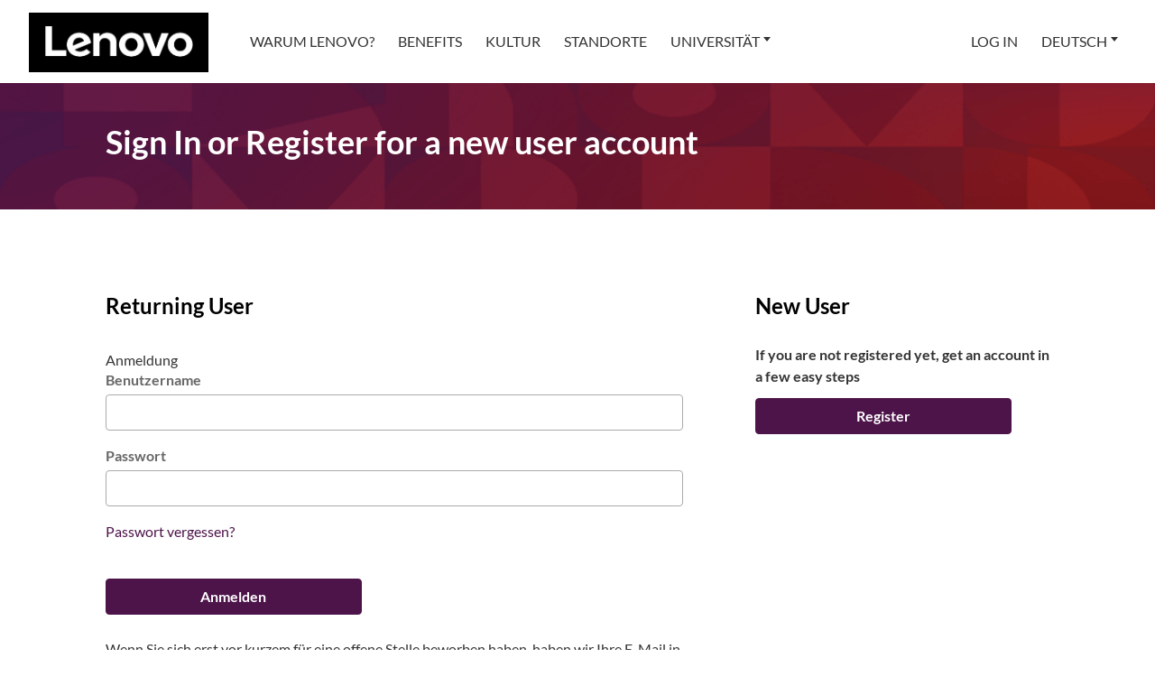

--- FILE ---
content_type: text/html; charset=UTF-8
request_url: https://jobs.lenovo.com/de_DE/careers/Login?jobId=46258
body_size: 1868
content:
<!DOCTYPE html>
<html lang="en">
<head>
    <meta charset="utf-8">
    <meta name="viewport" content="width=device-width, initial-scale=1">
    <title></title>
    <style>
        body {
            font-family: "Arial";
        }
    </style>
    <script type="text/javascript">
    window.awsWafCookieDomainList = [];
    window.gokuProps = {
"key":"AQIDAHjcYu/GjX+QlghicBgQ/7bFaQZ+m5FKCMDnO+vTbNg96AHN6gjwxtzwDbBmaeixXmJkAAAAfjB8BgkqhkiG9w0BBwagbzBtAgEAMGgGCSqGSIb3DQEHATAeBglghkgBZQMEAS4wEQQM/uKMpEzlVoPcZiXnAgEQgDv1jZG2CSRjE/bWbRswF+qc7ZLz753qo1EZetsXQ9sadjApSgA/gxweyd0xDGoBWuSPjbK4GZsBXJRIKQ==",
          "iv":"CgAH4TJzuAAAAfas",
          "context":"HOIx2f6FEBjlBTHez3N5i9nZYs3L17dbDa/sY7tS+1dAILObpZdw3Oafw8WKP2c0L95y7R4OK/KbhjDZVg8RjOk79QXdxSkwZ6Bj95nLAxKgJ/ZGlnJgvV7NXuLX8w9wzB6jRznJXNEHcdcsrVpad98SAGIyxi/sCqHvvr2gASE4KYkhZLvAoIDe2zMQPi4mtr4Bcub7YjcCS9PW2BezGdGxcNcXlstxw/detDPZOBYKBo6laXso7foiNd9j6cQ8jTbm3PSMM6kDSJxUgW6s2Mgl1+RMxDRFAk1QMGjMDSmFvQECM28jhHKqy7Q1yW6Df50XeR2qU+4LnjfmdD7B2+lXtx6j+jd3LY5e9Nw652J73L8="
};
    </script>
    <script src="https://7d6e0277a337.42c8209d.us-east-1.token.awswaf.com/7d6e0277a337/39c72ea2edf5/6749b4005d0f/challenge.js"></script>
</head>
<body>
    <div id="challenge-container"></div>
    <script type="text/javascript">
        AwsWafIntegration.saveReferrer();
        AwsWafIntegration.checkForceRefresh().then((forceRefresh) => {
            if (forceRefresh) {
                AwsWafIntegration.forceRefreshToken().then(() => {
                    window.location.reload(true);
                });
            } else {
                AwsWafIntegration.getToken().then(() => {
                    window.location.reload(true);
                });
            }
        });
    </script>
    <noscript>
        <h1>JavaScript is disabled</h1>
        In order to continue, we need to verify that you're not a robot.
        This requires JavaScript. Enable JavaScript and then reload the page.
    </noscript>
</body>
</html>

--- FILE ---
content_type: text/html;charset=UTF-8
request_url: https://jobs.lenovo.com/de_DE/careers/Login?jobId=46258
body_size: 10165
content:



    
    
        
    
    
                    
        
            
    <!DOCTYPE html>
<html lang="de" xml:lang="de" xmlns="http://www.w3.org/1999/xhtml">
    <head><meta name="csp-nonce" content="b3b3c1bf926f7321f6f68da66d7f942e8a4ad52f68728d906a87222058c57aec"/><meta name="avature.portal.id" content="4"/><meta name="avature.portal.name" content="Jobs at Lenovo"/><meta name="avature.portal.urlPath" content="careers"/><meta name="avature.portal.lang" content="de_DE"/><meta name="avature.portal.page" content="Login"/><meta name="avature.portal.cookies" content="true"/><meta name="avature.portallist.search" content/>
        <meta http-equiv="content-type" content="text/html;charset=UTF-8" />
        <meta name="viewport" content="width=device-width, height=device-height, initial-scale=1.0, minimum-scale=1.0, maximum-scale=1.5, user-scalable=1" />

                            <link rel="stylesheet" href="/portal/4/css/swiper.css" />
            <script src="/portal/4/js/swiper.js"></script>
        
                                    <meta property="og:title" content="Jobs at Lenovo" />
            <meta property="og:type" content="website" />
            <meta property="og:url" content="https://jobs.lenovo.com/de_DE/careers/Login?jobId=46258" />
            <meta property="og:description" content="Jobs at Lenovo https://jobs.lenovo.com
            Explore career opportunities at Lenovo! Apply, manage your profile, view job activity, join our talent community and sign up for job alerts. Discover why we love working at Lenovo!" />
            <meta name="Description" content="Jobs at Lenovo https://jobs.lenovo.com
            Explore career opportunities at Lenovo! Apply, manage your profile, view job activity, join our talent community and sign up for job alerts. Discover why we love working at Lenovo!" />
        
            <title>
        Login &#124; Lenovo    </title>

        <link href="/ASSET/portal/jquery/UI/1.13.2/jquery-ui.min.css?version=10.67.69-beta" rel="stylesheet"></link><link href="/portalpacks/web/assets/session-popup.B6UXY0Wm.css" rel="stylesheet"></link><link href="/portalpacks/web/assets/index.CoB8YEta.css" rel="stylesheet"></link><link rel="stylesheet" href="/portalpacks/web/assets/body.CB1RaZQz.css"><link rel="stylesheet" href="/portalpacks/web/assets/index.CoB8YEta.css"><link rel="stylesheet" href="/portalpacks/web/assets/vendor-fortawesome-fontawesome-svg-core.DuaSt5cF.css"><link id="dynamic-styles-marker">

<link type="text/css" rel="stylesheet" media="all" href="https://templates-static-assets.avacdn.net/assets/fonts/Lato/Lato.css"/>

<link rel="stylesheet" type="text/css" media="all" href="/portal/4/css/library__theme.css" />
<link rel="stylesheet" type="text/css" media="all" href="/portal/4/tiny-slider/tiny-slider.css" />

<style type="text/css">
    /* MOLECULES/COMPONENTS
    ========================================================================== */

    /* Logo
    -------------------------------------------------------------------------- */

    :root {
        --logo--background--image: url(https://jobs.lenovo.com/portal/4/images/logo--default.png);
    }

    /* ORGANISMS/MODULES
    ========================================================================== */

    /* Banner
    -------------------------------------------------------------------------- */

    :root {
        --banner--background--image: url(https://jobs.lenovo.com/portal/4/images/banner--main--desktop.png);
    }

    /* Banner-Early Career
    -------------------------------------------------------------------------- */

    :root {
        --banner--background--image--early: url(https://jobs.lenovo.com/portal/4/images/banner--early--career.png);
    }

    /* Media query to target only tablet */
    @media all and (min-width:751px) and (max-width:1024px) {
        :root {
            --banner--background--image--early: url(https://jobs.lenovo.com/portal/4/images/banner--early--career.png);
        }
    }

    /* Media query to target only mobile */
    @media all and (max-width:750px) {
        :root {
            --banner--background--image--early: url(https://jobs.lenovo.com/portal/4/images/banner--small--early--career.png);
        }
    }

    /* Banner- Internship
    -------------------------------------------------------------------------- */

    :root {
        --banner--background--image--internship: url(https://jobs.lenovo.com/portal/4/images/banner--internship.png);
    }

    /* Media query to target only tablet */
    @media all and (min-width:751px) and (max-width:1024px) {
        :root {
            --banner--background--image--internship: url(https://jobs.lenovo.com/portal/4/images/banner--internship.png);
        }
    }

    /* Media query to target only mobile */
    @media all and (max-width:750px) {
        :root {
            --banner--background--image--internship: url(https://jobs.lenovo.com/portal/4/images/banner--small--internship.png);
        }
    }

    /* Banner- University Talent Community
    -------------------------------------------------------------------------- */

    :root {
        --banner--background--image--university-talent-community: url('https://jobs.lenovo.com/portal/4/images/banner--university-talent--desktop.jpg');
    }

    /* Media query to target only tablet */
    @media all and (min-width:751px) and (max-width:1024px) {
        :root {
            --banner--background--image--university-talent-community: url('https://jobs.lenovo.com/portal/4/images/banner--university-talent--desktop.jpg');
        }
    }

    /* Media query to target only mobile */
    @media all and (max-width:750px) {
        :root {
            --banner--background--image--university-talent-community: url('https://jobs.lenovo.com/portal/4/images/banner--university-talent--mobile.jpg');
        }
    }

    /* PAGETYPES
    ========================================================================== */

    /* Blocking login
    -------------------------------------------------------------------------- */

    :root {
        --login__body--background--image: url('https://jobs.lenovo.com/portal/4/images/login--bg--desktop.svg');
    }

    /* Media query to target only tablet */
    @media all and (min-width:751px) and (max-width:1024px) {
        :root {
            --login__body--background--image: url('https://jobs.lenovo.com/portal/4/images/login--bg--tablet.svg');
        }
    }

    /* Media query to target only mobile */
    @media all and (max-width:750px) {
        :root {
            --login__body--background--image: url('https://jobs.lenovo.com/portal/4/images/login--bg--mobile.svg');
        }
    }

    :root {
        --footer--background-image: url(https://jobs.lenovo.com/portal/4/images/footer--background.png);
    }

    /* Slider
    ========================================================================== */

   :root {
    --action--icon--next: url('https://jobs.lenovo.com/portal/4/images/desktop-atoms-arrows-right.svg');
    --action--icon--prev: url('https://jobs.lenovo.com/portal/4/images/desktop-atoms-arrows-left.svg');
}

    .cookies__settings__option__title h6:after {
        content: 'Erforderlich';
        font-size: 2rem;
        font-weight: normal;
        font-stretch: normal;
        font-style: normal;
        line-height: normal;
        letter-spacing: normal;
        color: #000000;
    }

    .cookies__settings__option__switch + h6:after {
        content: "";
    }
</style>

<link rel="stylesheet" type="text/css" media="all" href="https://templates-static-assets.avacdn.net/cssLibrary/1/core.css" />
    <link rel="stylesheet" type="text/css" media="all" href="https://templates-static-assets.avacdn.net/cookieUserConsent/1/cookieUserConsent.min.css" />
<link rel="stylesheet" type="text/css" media="all" href="/portal/4/css/specifics.css" />


<link rel="stylesheet" type="text/css" media="all" href="/portal/4/tooltip/tooltip.css" />
<link rel="stylesheet" type="text/css" media="all" href="/portal/4/select2/select2.css" />
        <script src="/ASSET/portal/jquery/jquerycore/3.7.1/jquery.min.js?version=10.67.69-beta"></script><script src="/ASSET/portal/jquery/UI/1.13.2/jquery-ui.min.js?version=10.67.69-beta"></script><script src="/ASSET/portal/pjquery/pjQueryDeclaration.js?version=10.67.69-beta"></script><script src="/portalpacks/web/js/head/head.DI3_LRzC.iife.js"></script><script src="/portalpacks/web/js/body.dZF_aqCT.js" type="module"></script><script src="/portalpacks/web/js/session-popup.aENSEhgX.js" type="module"></script><script type="text/plain" data-cookie-type="4"></script>

<script src="/portal/4/js/jquery-3.4.1.min.js"></script>

<script src="/portal/4/js/tptCore.js"></script>

<script>
    tpt.backend = {
        "browser": {
            "name": "chrome",
            "version": "131",
            "isMobile": false
        },
        "pageParameters": {
            "personSort": null,
            "personSortDirection": null,
            "jobSort": null,
            "jobSortDirection": null
        },
        "jobLabel": "job",
        "jobFields": {
            "postedDate": null
        }
    };
</script>


<script src="/portal/4/js/tptBrowserTests.js" defer="defer"></script>
<script src="/portal/4/js/tptMenu.js" defer="defer"></script>
<script src="/portal/4/js/tptLists.js" defer="defer"></script>
<script src="/portal/4/tooltip/tooltip.min.js" defer="defer"></script>
<script src="/portal/4/js/tptAttachmentsManager.js" defer="defer"></script>
<script src="/portal/4/tiny-slider/tiny-slider.js"></script>
<script src="/portal/4/js/socialShareCopyToClipboard.js" defer="defer"></script>
<script src="/portal/4/js/tptslider.js" defer="defer"></script>

    <script src="https://templates-static-assets.avacdn.net/cookieUserConsent/1/cookieUserConsent.min.js" defer="defer"></script>
    <script type='text/javascript'>        ServiceFactory.getEventManager().attachToLoadEvent(function(){
            CookieConsentPopupService.getInstance().initialise({"content":{"heading":"Wir verwenden Cookies und \u00e4hnliche Technologien, um Inhalte und Anzeigen zu personalisieren und unseren Datenverkehr zu analysieren. ","description":"Wir m\u00f6chten transparent dar\u00fcber informieren, welche Daten wir und unsere Partner erfassen und wie wir sie verwenden, damit Sie die Kontrolle \u00fcber Ihre pers\u00f6nlichen Daten bestm\u00f6glich aus\u00fcben k\u00f6nnen. Bitte \u003Ca class='link' target='_blank' href='https:\/\/www.lenovo.com\/content\/dam\/lenovo\/site-design\/corporate\/legal\/careers\/lenovo-career-site-cookies.pdf'\u003Eklicken Sie hier\u003C\/a\u003E um alle auf dieser Website verwendeten Cookies einzusehen. Wenn Sie \u201eAlle akzeptieren\u201c ausw\u00e4hlen, stimmen Sie der Verwendung von Cookies und der Weitergabe von Informationen an unsere Partner zu. Sie k\u00f6nnen der Datenerfassung widersprechen, indem Sie \u201eAlle ablehnen\u201c ausw\u00e4hlen. Bitte nutzen Sie dieses Cookie Einwilligungstool, um Ihre Einstellungen zu verwalten oder zu aktualisieren. Erfahren Sie mehr in unserer \u003Ca class='link' target='_blank' href='https:\/\/www.lenovo.com\/privacy'\u003EDatenschutzerkl\u00e4rung\u003C\/a\u003E.","acceptAll":"Alle akzeptieren","rejectAll":"Alle ablehnen","save":"Einstellungen speichern","cancel":"Cancel","settings":"Cookie-Einstellungen","cookiesDisabled":"Error: Cookies are blocked or not supported by your browser. You must enable cookies to use this site."},"templates":{"window":"\u003Cdiv class=\"cookies {{classes}}\"\u003E\u003Cdiv class=\"cookies__wrapper\"\u003E\u003Cdiv class=\"cookies__content clearfix\"\u003E{{children}}\u003C\/div\u003E\u003C\/div\u003E\u003C\/div\u003E","elements":{"summary":"\u003Cdiv class=\"cookies__info\"\u003E\u003Cdiv class=\"cookies__info__copy\"\u003E\u003Ch2 class=\"cookies__info__heading\"\u003E{{heading}}\u003C\/h2\u003E\u003Cp class=\"cookies__info__description\"\u003E{{description}}\u003C\/p\u003E\u003C\/div\u003E\u003C\/div\u003E","footer":"\u003Cdiv class=\"cookies__info__bottom\"\u003E\u003Cdiv class=\"cookies__info__left\"\u003E\u003Ca href=\"#\" class=\"cookiesButton cookiesButtonSettings cookiesButtonSettingsIcon\" role=\"button\" aria-label=\"{{settings}}\"\u003E{{settings}}\u003C\/a\u003E\u003C\/div\u003E\u003Cdiv class=\"cookies__info__right\"\u003E\u003Ca href=\"#\" class=\"displayNone cookiesButton cookiesButtonSave\" role=\"button\"\u003E{{save}}\u003C\/a\u003E\u003Ca href=\"#\" class=\"cookiesButton cookiesButtonAccept\" role=\"button\"\u003E{{acceptAll}}\u003C\/a\u003E\u003Ca href=\"#\" class=\"cookiesButton cookiesButtonReject\" role=\"button\"\u003E{{rejectAll}}\u003C\/a\u003E\u003C\/div\u003E\u003C\/div\u003E"},"option":{"default":"\u003Cdiv class=\"cookies__settings__option\" tabindex=\"{{tabindex}}\"\u003E\u003Cdiv class=\"cookies__settings__option__title\" for=\"cookie-option-{{id}}\"\u003E{{switch}}\u003Ch6 id=\"cookieLabel{{id}}\"\u003E{{name}}\u003C\/h6\u003E\u003C\/div\u003E\u003Cdiv class=\"cookies__settings__option__description\"\u003E\u003Cp id=\"cookie-description-{{id}}\"\u003E{{description}}\u003C\/p\u003E\u003C\/div\u003E\u003C\/div\u003E"}},"styles":{"background":"#27272787","color":"#ffffff","fontFamily":"'Lato', Arial, Helvetica, sans-serif","highlight":"#4d144a","lowlight":"#51555c"},"dom":{"styleSelectors":{".cookiesButtonReject":["border-color: {{highlight}}","font-size: {{fontSize}}px","background-color: {{highlight}}","color: {{color}}"],".cookiesButtonSave":["border-color: {{highlight}}","font-size: {{fontSize}}px","background-color: {{highlight}}","color: {{color}}"]}},"showOnTop":false,"hideRejectButton":false,"settingsIconAsText":false,"oneCol":true,"initialNonEssentialCookieState":false});
            observerInit()

                                                        const cookieBannerParams = {"content":{"heading":"Wir verwenden Cookies und \u00e4hnliche Technologien, um Inhalte und Anzeigen zu personalisieren und unseren Datenverkehr zu analysieren. ","description":"Wir m\u00f6chten transparent dar\u00fcber informieren, welche Daten wir und unsere Partner erfassen und wie wir sie verwenden, damit Sie die Kontrolle \u00fcber Ihre pers\u00f6nlichen Daten bestm\u00f6glich aus\u00fcben k\u00f6nnen. Bitte \u003Ca class='link' target='_blank' href='https:\/\/www.lenovo.com\/content\/dam\/lenovo\/site-design\/corporate\/legal\/careers\/lenovo-career-site-cookies.pdf'\u003Eklicken Sie hier\u003C\/a\u003E um alle auf dieser Website verwendeten Cookies einzusehen. Wenn Sie \u201eAlle akzeptieren\u201c ausw\u00e4hlen, stimmen Sie der Verwendung von Cookies und der Weitergabe von Informationen an unsere Partner zu. Sie k\u00f6nnen der Datenerfassung widersprechen, indem Sie \u201eAlle ablehnen\u201c ausw\u00e4hlen. Bitte nutzen Sie dieses Cookie Einwilligungstool, um Ihre Einstellungen zu verwalten oder zu aktualisieren. Erfahren Sie mehr in unserer \u003Ca class='link' target='_blank' href='https:\/\/www.lenovo.com\/privacy'\u003EDatenschutzerkl\u00e4rung\u003C\/a\u003E.","acceptAll":"Alle akzeptieren","rejectAll":"Alle ablehnen","save":"Einstellungen speichern","cancel":"Cancel","settings":"Cookie-Einstellungen","cookiesDisabled":"Error: Cookies are blocked or not supported by your browser. You must enable cookies to use this site."},"templates":{"window":"\u003Cdiv class=\"cookies {{classes}}\"\u003E\u003Cdiv class=\"cookies__wrapper\"\u003E\u003Cdiv class=\"cookies__content clearfix\"\u003E{{children}}\u003C\/div\u003E\u003C\/div\u003E\u003C\/div\u003E","elements":{"summary":"\u003Cdiv class=\"cookies__info\"\u003E\u003Cdiv class=\"cookies__info__copy\"\u003E\u003Ch2 class=\"cookies__info__heading\"\u003E{{heading}}\u003C\/h2\u003E\u003Cp class=\"cookies__info__description\"\u003E{{description}}\u003C\/p\u003E\u003C\/div\u003E\u003C\/div\u003E","footer":"\u003Cdiv class=\"cookies__info__bottom\"\u003E\u003Cdiv class=\"cookies__info__left\"\u003E\u003Ca href=\"#\" class=\"cookiesButton cookiesButtonSettings cookiesButtonSettingsIcon\" role=\"button\" aria-label=\"{{settings}}\"\u003E{{settings}}\u003C\/a\u003E\u003C\/div\u003E\u003Cdiv class=\"cookies__info__right\"\u003E\u003Ca href=\"#\" class=\"displayNone cookiesButton cookiesButtonSave\" role=\"button\"\u003E{{save}}\u003C\/a\u003E\u003Ca href=\"#\" class=\"cookiesButton cookiesButtonAccept\" role=\"button\"\u003E{{acceptAll}}\u003C\/a\u003E\u003Ca href=\"#\" class=\"cookiesButton cookiesButtonReject\" role=\"button\"\u003E{{rejectAll}}\u003C\/a\u003E\u003C\/div\u003E\u003C\/div\u003E"},"option":{"default":"\u003Cdiv class=\"cookies__settings__option\" tabindex=\"{{tabindex}}\"\u003E\u003Cdiv class=\"cookies__settings__option__title\" for=\"cookie-option-{{id}}\"\u003E{{switch}}\u003Ch6 id=\"cookieLabel{{id}}\"\u003E{{name}}\u003C\/h6\u003E\u003C\/div\u003E\u003Cdiv class=\"cookies__settings__option__description\"\u003E\u003Cp id=\"cookie-description-{{id}}\"\u003E{{description}}\u003C\/p\u003E\u003C\/div\u003E\u003C\/div\u003E"}},"styles":{"background":"#27272787","color":"#ffffff","fontFamily":"'Lato', Arial, Helvetica, sans-serif","highlight":"#4d144a","lowlight":"#51555c"},"dom":{"styleSelectors":{".cookiesButtonReject":["border-color: {{highlight}}","font-size: {{fontSize}}px","background-color: {{highlight}}","color: {{color}}"],".cookiesButtonSave":["border-color: {{highlight}}","font-size: {{fontSize}}px","background-color: {{highlight}}","color: {{color}}"]}},"showOnTop":false,"hideRejectButton":false,"settingsIconAsText":false,"oneCol":true,"initialNonEssentialCookieState":false};
                cookieBannerParams.forceOpen = true;
                cookieBannerParams.showExpanded = true;
                                const cookieBannerDisplayBtn = document.querySelectorAll(".cookieOpenBannerLink");
                if (cookieBannerDisplayBtn) {
                    const cookieBanner = document.querySelector(".cookies");
                    cookieBannerDisplayBtn.forEach( btn => btn.addEventListener('click', e => {

                        e.preventDefault();
                        if (!cookieBanner) {
                            observerInit()
                            CookieConsentPopupService.getInstance().initialise(cookieBannerParams)
                        };
                    }))
                }
                    });
        function observerInit() {
            const targetNode = document.body;

            const config = {
                childList: true,
                subtree: true
            };

            const callback = function(mutationsList, observer) {
                for (const mutation of mutationsList) {
                    if (mutation.type === 'childList') {
                        for (const node of mutation.addedNodes) {
                            if (node.nodeType === 1 && node.classList.contains('cookies')) {

                                const cookieBanner = node;
                                const cookiesSaveBtn = document.querySelector(".cookiesButtonSave");

                                function updateSaveBtnVisibility() {
                                    if (cookieBanner.classList.contains('cookies__open')) {
                                        cookiesSaveBtn.classList.remove('displayNone');
                                    } else {
                                        cookiesSaveBtn.classList.add('displayNone');
                                    }
                                }

                                const cookiesBtnSettings = document.querySelectorAll(".cookiesButtonSettings");
                                cookiesBtnSettings.forEach(btn => btn.addEventListener('click', updateSaveBtnVisibility));

                                const classObserver = new MutationObserver(() => {
                                    updateSaveBtnVisibility();
                                });

                                classObserver.observe(cookieBanner, { attributes: true, attributeFilter: ['class'] });

                                updateSaveBtnVisibility();
                            }
                        }
                    }
                }
            };

            const observer = new MutationObserver(callback);
            observer.observe(targetNode, config);
        }
    </script>

<script src="/portal/4/js/tptImplementation.js" defer="defer"></script>

        <link rel="icon" type="image/png" href="https://jobs.lenovo.com/portal/4/images/favicon/favicon-96x96.png" sizes="96x96" />
        <link rel="icon" type="image/svg+xml" href="https://jobs.lenovo.com/portal/4/images/favicon/favicon.svg" />
        <link rel="shortcut icon" href="https://jobs.lenovo.com/portal/4/images/favicon/favicon.ico" />
        <link rel="apple-touch-icon" sizes="180x180" href="https://jobs.lenovo.com/portal/4/images/favicon/apple-touch-icon.png" />
        <link rel="manifest" href="https://jobs.lenovo.com/portal/4/images/favicon/site.webmanifest" />

                
    <script type="module">
    EventManager.getInstance().addEventHandler(EventManager.EVENT_LOAD_NAME, function () {



    }, EventManager.PRIORITY_HIGH);
</script></head>

            
    <body class="body body--Chrome body--Chrome131      body-login
 body--footer-sticky body--lang-de">
        <div class="body__content">
                            <header class="header header--mobile-menu--from-right">
                    <a class="visibility--visually-hidden skip-content focusable tpt_localAnchor" href="#main">
                        Skip to content                    </a>

                    <div class="header__wrapper">
                        <div class="header__content">
                                                        <a class="header__logo" href="https://jobs.lenovo.com/de_DE/careers">
                                <h1>
                                    Lenovo
                                </h1>
                            </a>

                                                            

<div class="header__nav">
    <a class="tpt_mobile-menu--from-right--moves-over__trigger" aria-expanded="false" aria-haspopup="true" tabindex="0">
        <span class="visibility--visually-hidden focusable">
            Menu        </span>
    </a>

    <div class="tpt_mobile-menu--from-right--moves-over">
        <nav class="nav clearfix" aria-label="Main site navigation">
            <ul class="nav__list clearfix">
                <li class="nav__item " role="menuitem">
                    <a class="nav__item__link" href="https://jobs.lenovo.com/de_DE/careers/Home#whyLenovo">
                        Warum Lenovo?                    </a>
                </li>

                <li class="nav__item " role="menuitem">
                    <a class="nav__item__link" href="https://jobs.lenovo.com/de_DE/careers/Perks">
                        Benefits                    </a>
                </li>

                <li class="nav__item " role="menuitem">
                    <a class="nav__item__link" href="https://jobs.lenovo.com/de_DE/careers/Culture">
                        Kultur                    </a>
                </li>

                <li class="nav__item " role="menuitem">
                    <a class="nav__item__link" href="https://jobs.lenovo.com/de_DE/careers/Locations">
                        Standorte                    </a>
                </li>
                                                    <li class="nav__item  nav__item--has-subnav nav__item--has-subnav--overflows-left nav__item--has-subnav--with-arrow" role="menuitem">
                                            <a class="nav__item__link" href="#" aria-expanded="false" aria-haspopup="true" data-map="university-link">
                            Universität
                        </a>
                        <ul class="subnav__list clearfix">
                            <li class="subnav__item " >
                                <a class="subnav__item__link" href="https://jobs.lenovo.com/de_DE/careers/University" data-map="university-link">
                                    Universität
                                </a>
                            </li>
                            <li class="subnav__item " >
                                <a class="subnav__item__link" href="https://jobs.lenovo.com/de_DE/careers/EarlyCareer" data-map="university-link">
                                    Early Career                                </a>
                            </li>
                            <li class="subnav__item " >
                                <a class="subnav__item__link" href="https://jobs.lenovo.com/de_DE/careers/Internship" data-map="university-link">
                                    Intership                                </a>
                            </li>
                        </ul>
                    </li>
                
            </ul>
                        <ul class="nav__list nav__list--overflows-not nav__list--separator-left clearfix">
                                                            <li class="nav__item subnav__item--active" aria-current="page">
                            <a class="nav__item__link" href="https://jobs.lenovo.com/de_DE/careers/Login?jobId=46258">
                                Log In                            </a>
                        </li>
                                                </ul>

                            <ul class="nav__list nav__list--overflows-not clearfix">
                    <li class="nav__item nav__item--has-subnav nav__item--has-subnav--overflows-left nav__item--has-subnav--with-arrow">
                        <a class="nav__item__link portalLanguages__placeholder" href="#" aria-expanded="false" aria-haspopup="true">
                            <span>
                                Current language                            </span>
                        </a>

                        <ul class="portalLanguages" role="menu" id="portalLanguagesMenu"><li class="portalLanguages__item portalLanguages__item--de_DE portalLanguages__item--selected" role="none"><a class="portalLanguages__link" role="menuitem" lang="de" aria-current="page" href="https://jobs.lenovo.com/de_DE/careers/Login?jobId=46258">Deutsch</a></li><li class="portalLanguages__item portalLanguages__item--en_US" role="none"><a class="portalLanguages__link" role="menuitem" lang="en" aria-current="false" href="https://jobs.lenovo.com/en_US/careers/Login?jobId=46258">English</a></li><li class="portalLanguages__item portalLanguages__item--es_ES" role="none"><a class="portalLanguages__link" role="menuitem" lang="es" aria-current="false" href="https://jobs.lenovo.com/es_ES/careers/Login?jobId=46258">Español - ES</a></li><li class="portalLanguages__item portalLanguages__item--fr_FR" role="none"><a class="portalLanguages__link" role="menuitem" lang="fr" aria-current="false" href="https://jobs.lenovo.com/fr_FR/careers/Login?jobId=46258">Français - France</a></li><li class="portalLanguages__item portalLanguages__item--pt_BR" role="none"><a class="portalLanguages__link" role="menuitem" lang="pt" aria-current="false" href="https://jobs.lenovo.com/pt_BR/careers/Login?jobId=46258">Português - Brasil</a></li><li class="portalLanguages__item portalLanguages__item--zh_CN" role="none"><a class="portalLanguages__link" role="menuitem" lang="zh" aria-current="false" href="https://jobs.lenovo.com/zh_CN/careers/Login?jobId=46258">中文 - 简体</a></li><li class="portalLanguages__item portalLanguages__item--zh_TW" role="none"><a class="portalLanguages__link" role="menuitem" lang="zh" aria-current="false" href="https://jobs.lenovo.com/zh_TW/careers/Login?jobId=46258">中文 - 繁體</a></li><li class="portalLanguages__item portalLanguages__item--ja_JP" role="none"><a class="portalLanguages__link" role="menuitem" lang="ja" aria-current="false" href="https://jobs.lenovo.com/ja_JP/careers/Login?jobId=46258">日本語</a></li></ul>
                    </li>

                    <script>
                        $(document).ready(function() {
                            var langSelected = $(".portalLanguages__item--selected a");
                            if (langSelected.length) {
                                var txtSelected = langSelected.text();
                                $(".portalLanguages__placeholder span").text(txtSelected);
                            }
                        });
                    </script>
                </ul>
                    </nav>
    </div>
</div>
                                                    </div>
                    </div>
                </header>
            
                        
                            <div class="banner banner--main">
                    <div class="banner__wrapper ">
                                                    <div class="banner__text banner__text--w--narrow">
                                    <h2 class="banner__text__title banner__text__title--0">
        Sign In or Register for a new user account    </h2>
                                                                                            </div>

                                                                                        
                                                                                
                                                                    </div>
                </div>
            
            <main class="main" id="main" role="main">
                                                                        
                <div class="main__wrapper">
                    <div class="main__content clearfix">
                                            
        <section class="section">
            <div class="section__content section__content--w--narrow">
                <div class="
                                            grid grid--2--divider
                                    ">
                    <div class="
                                                    grid__item
                                            ">
                        <article class="article">
                            <div class="article__header">
                                <div class="article__header__text">
                                    <h3 class="article__header__text__title article__header__text__title--6">
                                                                                    Returning User                                                                            </h3>
                                </div>
                            </div>

                            <div class="article__content">
    <div class="article__content">
    <form id="submitForm" class="form form--login" autocomplete="on" method="post" novalidate><div id="liveLoginErrorsContainer" class="form__error" role="alert"></div><fieldset id="fieldset" class="Section fieldset"><legend id="title" class="Section__legend">Anmeldung</legend><div class="fieldSpec"><label class="requiredField" for="username">Benutzername</label><div class="loginInputContainer"><input autocomplete="off" class="loginInput" id="username" type="text" name="username" value required="required"/></div></div><div id="passwordGroup" class="fieldSpec passwordGroup"><div class="fieldSpec"><label class="requiredField" for="password">Passwort</label><div class="loginInputContainer"><input autocomplete="off" class="loginInput" id="password" type="password" name="password" value required="required"/></div></div><div class="comment"><a id="forgotPassword" href class="link">Passwort vergessen?</a></div><script type="text/javascript">function forgotPasswordSubmit(event) {
            event.preventDefault();
            document.getElementById('flowStep').value = 'forgotPassword';
            document.getElementById('submitForm').submit();
            return true;
        }
        document.getElementById('forgotPassword').addEventListener('click', forgotPasswordSubmit)</script></div><div class="fieldSpec"><div class="loginInputContainer"><input class="loginInput" id="flowStep" type="hidden" name="flowStep" value required="required"/></div></div><div class="fieldSpec button-bar"><div class="button-bar__wrap"><button class="button button--primary" type="submit" id="login" name="login" value="Anmelden">Anmelden</button></div></div></fieldset></form>

    
    <div class="article__footer">
        <div class="article__info">
                        
            <p>
                Wenn Sie sich erst vor kurzem für eine offene Stelle beworben haben, haben wir Ihre E-Mail in unserem System gespeichert; bitte wählen Sie "Passwort vergessen", um Ihr Passwort zurückzusetzen und sich einzuloggen.            </p>

            <br>

            <p>
                Wenn Sie Probleme beim Einloggen und/ oder bei der Registrierung als neuer Benutzer haben, wenden Sie sich bitte an unser HR-Team unter
                <a class="link" href="mailto: hrsupport@lenovo.com">
                    hrsupport@lenovo.com                </a>

                nd teilen Sie uns die Einzelheiten Ihrer Fehlermeldung sowie entsprechende Screenshots mit. Bitte geben Sie in der Betreffzeile Ihrer E-Mail "Applicant Login Issue" an. Ein Mitglied unseres Teams wird sich nach Prüfung mit Ihnen in Verbindung setzen.            </p>

            <br>

            <p>
                Wir freuen uns, Ihnen unsere neue Karriereseite vorstellen zu können, auf der Sie von verbesserten Funktionen profitieren. Sie können Ihren Status für aktive Stellen einsehen, sich für Job Alerts anmelden, herausfinden warum wir gerne bei Lenovo arbeiten oder der Lenovo Talent Community beitreten.            </p>

            <br>

            <p>
                Wir hoffen, dass Ihnen die neue Website gefällt und ermutigen Sie, die Vorteile der Neuerungen voll auszuschöpfen. Als wiederkehrender Nutzer können Sie jetzt ganz einfach nach neuen Stellen suchen und Ihr Interesse bekunden oder Stellen mit Freunden teilen.

Smarter takes you!            </p>

            <p>
                Smarter takes you!            </p>
        </div>
    </div>
</div>


                        </article>
                    </div>

                                            <div class="grid__item">
                            <article class="article">
                                <div class="article__header">
                                    <div class="article__header__text">
                                        <h3 class="article__header__text__title article__header__text__title--6">
                                            New User                                        </h3>
                                    </div>
                                </div>

                                <div class="article__content">
                                    <fieldset class="Section Section--login-apply">
                                        <div class="fieldSpec">
                                            <label class="paragraph--login">
                                                If you are not registered yet, get an account in a few easy steps                                            </label>

                                            <div class="button-bar">
                                                <div role="navigation">
                                                    <a class="button button--primary button--login-apply" href="https://jobs.lenovo.com/de_DE/careers/ApplicationMethods?jobId=46258" tabindex="0">
                                                                                                                    Register                                                                                                            </a>
                                                </div>
                                            </div>
                                        </div>
                                    </fieldset>
                                </div>

                                
                            </article>
                        </div>
                                    </div>
            </div>

            <div class="section__footer section__footer--w--narrow">
                                    <div class="breadcrumbs breadcrumbs--bottom">
                        <a class="link" href="https://jobs.lenovo.com/de_DE/careers">
                            Go Back                        </a>
                    </div>
                            </div>
        </section>

                        </div>
                </div>
            </main>

                        
                            <footer class="footer" aria-label="Footer" role="contentinfo">
                    <div class="footer__wrapper">
                        <div class="footer__content clearfix">
                            <div class="footer__rights">
                                <span class="footer__rights__links">
                                    <a href="https://www.lenovo.com/">
                                        Lenovo.com                                    </a>

                                    <span class="visibility--only-desktop">|</span>

                                    <a href="https://www3.lenovo.com/gb/en/privacy/">
                                        Datenschutz                                    </a>

                                    <span>|</span>

                                    <a href="https://www3.lenovo.com/gb/en/legal/">
                                        Nutzungsbedingungen                                    </a>

                                                                            <span>|</span>

                                        <a href="https://jobs.lenovo.com/de_DE/careers/FAQ">
                                            FAQs                                        </a>

                                        <span class="visibility--only-desktop">|</span>

                                        <a href="https://www.instagram.com/wearelenovo/" target="_blank">
                                            WeAreLenovo folgen                                        </a>
                                    
                                    <span>|</span>

                                    <a class="cookieOpenBannerLink" href='#'>Cookie Einwilligungstool</a>
                                </span>

                                <span class="footer__rights__social">
                                                                                                                    <a class="footer__rights__social--instagram" href="https://instagram.com/wearelenovo" target="_blank">
                                            Instagram                                        </a>

                                        <a class="footer__rights__social--facebook" href="https://www.facebook.com/Lenovo-Talent-88034062239" target="_blank">
                                            Facebook                                        </a>

                                        <a class="footer__rights__social--twitter" href="https://twitter.com/LenovoTalent" target="_blank">
                                            Twitter                                        </a>

                                                                                    <a class="footer__rights__social--linkedin" href="https://www.linkedin.com/company/lenovo" target="_blank">
                                                LinkedIn
                                            </a>
                                        
                                        <a class="footer__rights__social--youtube" href="https://www.youtube.com/user/LenovoVision" target="_blank">
                                            YouTube                                        </a>

                                                                    </span>
                            </div>

                            <div class="footer__langs">
                                &copy; 2026 Lenovo. Alle Rechte vorbehalten                            </div>
                        </div>
                    </div>

                    <script>
                        function popUpWeChatQr() {
                            var popup = document.getElementsByClassName("footer__rights__social--wechat-qr")[0];
                            popup.classList.toggle("footer__rights__social--wechat-qr-show");
                        }
                    </script>

                </footer>
                    </div>

                    <script src="https://templates-static-assets.avacdn.net/jsLibrary/24.3/core.min.js" defer></script>
            <script type='text/javascript'>/**
 * This variable will define every property we need to pass to Templates core library as we can't define twig variables on JS files.
 */

var twigConfig = {
        "pageParameters": {
            "personSort": null,
            "personSortDirection": null,
            "jobSort": null,
            "jobSortDirection": null,
            "jobRecordsPerPage": "",
            "personRecordsPerPage": ""
        },
        "wizardModalViewEnabled": "" || false,
        "wizardHasErrors": "" || false,
        "plugins": {
            "popper": {
                "js": ""
            },
            "tooltip": {
                "js": "",
                "css": ""
            },
            "popup": {
                "js": "",
                "css": ""
            },
            "slider": {
                "js": "",
                "css": ""
            }
        },
        "page": {
            "PORTAL_BASE_REAL_URL": "https://jobs.lenovo.com/portal/4",
            "wizardPageBackTo": "",
        },
        "convertDatesToUserTZ": {
            "CSSClass": "",
            "convertDatesToUserTZEnabled": 0,
            "loggedUserTZ": Intl.DateTimeFormat().resolvedOptions().timeZone,
            "weekday": "",
            "day": "",
            "month": "",
            "hour": "",
            "minute": "",
            "hour12": "",
        },
        "isDashboard": 0,
        "isReviewInformation": 0
    };

var lightbox;
var slider;
var Templates;
</script>
                        <script>pjQuery(function() { var domManager = new DomManager(); domManager.run(); });</script><script type="text/javascript">
        var service = EventManager.getInstance();
</script><portal-data id="synapserBootstrap" data-enabled data-usePermanentConnection="true" data-pageSessionId data-applicationName="customPortal" data-applicationCode="customPortal_4" data-logoutUrl data-publicSessionName="hNHPhueHboq5b04moGxA8mX9Z_0G" data-cortex="1" data-trackerCode="bWycpeEQmTbfaeGfJ_GbEzToXOon" data-packVersion="c2f7a7291ebb0a8e351dd13dd0c5f66304b73c61"></portal-data><portal-data id="showAlertOnSessionIdleTimeout" data-title="Deine Sitzung ist abgelaufen" data-message="Zum Schutz und für die Sicherheit deiner Daten enden Sitzungen nach längerem Leerlauf automatisch." data-mainButton="Gehe zur Homepage zurück" data-timeout="3601000" data-portalUrl="https://jobs.lenovo.com/de_DE/careers?jobId=46258"></portal-data><portal-data id="showAlertOnSessionMaxLifetime" data-title="Deine Sitzung ist abgelaufen" data-message="Aus Datenschutz- und Sicherheitsgründen ist deine Sitzung abgelaufen, weil die maximale Dauer erreicht wurde." data-mainButton="Gehe zur Homepage zurück" data-timeout="86401000" data-portalUrl="https://jobs.lenovo.com/de_DE/careers?jobId=46258"></portal-data><portal-data id="sessionConfigData" data-checkInterval="600000" data-interceptorCheckInterval="1000" data-maxLifetimeVerificationMode="local"></portal-data></body>
</html>

                                
        
            

        
                    
            

    


--- FILE ---
content_type: text/html; charset=UTF-8
request_url: https://jobs.lenovo.com/4/_portalCookieUserConsent?method=getAll
body_size: 809
content:
[{"id":4,"name":"Analytik","languageId":3,"description":"Wir verwenden Analysen, um unsere Website zu verbessern, indem wir besser verstehen, wie oft Benutzer die Website besuchen, welche Seiten sie am h\u00e4ufigsten besuchen und wie lange sie auf unserer Website verbringen. Wir verlassen uns auf Cookies und Drittanbieter, um diese Aktionen und Verhaltensweisen zu verfolgen.","variableName":"analytics","isBuiltin":0,"sortOrder":1,"canBeDisabled":true,"isEnabled":false},{"id":1,"name":"Essentiell","languageId":3,"description":"Wir verlassen uns auf Cookies, Javascript und andere Webtechnologien, um wichtige \u2013 oder wesentliche \u2013 Elemente auf der Website bereitzustellen. Dazu k\u00f6nnen Dinge wie Ihre Spracheinstellungen oder serverbasierte Cookies geh\u00f6ren, die dazu dienen, den Betrieb unserer Website aufrechtzuerhalten. Wenn die Funktion deaktiviert ist, wird Ihr Website-Erlebnis wahrscheinlich beeintr\u00e4chtigt.","variableName":"essential","isBuiltin":1,"sortOrder":2,"canBeDisabled":false,"isEnabled":true},{"id":2,"name":"Werbung","languageId":3,"description":"Unsere Werbepartner erm\u00f6glichen es uns, Ihnen relevante Werbung im gesamten Internet anzubieten, die auf Ihren Interessen basiert. Sie k\u00f6nnen auch verwendet werden, um die H\u00e4ufigkeit zu begrenzen, mit der Sie eine Werbung sehen, und um die Wirksamkeit unserer Werbekampagnen zu messen. Diese Partner erfassen m\u00f6glicherweise Informationen \u00fcber Sie, wie z. B. Ihre Browserinformationen, Ihren Standort und\/oder Ihre IP-Adresse.","variableName":"functional","isBuiltin":1,"sortOrder":2,"canBeDisabled":true,"isEnabled":false},{"id":3,"name":"Sozialen Medien","languageId":3,"description":"Wir nutzen Social-Media-Anbieter, um Ihnen relevante Werbung in sozialen Netzwerken anzuzeigen. Anbieter wie Facebook, Twitter und andere k\u00f6nnen Cookies verwenden, um Ihre Interessen abzugleichen und relevante Werbung auf ihren Websites anzuzeigen.","variableName":"performance","isBuiltin":1,"sortOrder":4,"canBeDisabled":true,"isEnabled":false}]

--- FILE ---
content_type: application/javascript
request_url: https://jobs.lenovo.com/portalpacks/web/js/body.dZF_aqCT.js
body_size: 41402
content:
var At=Object.defineProperty;var kt=(e,t,i)=>t in e?At(e,t,{enumerable:!0,configurable:!0,writable:!0,value:i}):e[t]=i;var Pt=(e,t)=>()=>(t||e((t={exports:{}}).exports,t),t.exports);var ut=(e,t,i)=>(kt(e,typeof t!="symbol"?t+"":t,i),i);import{M as ht}from"./MetaDataManager-BuasLFTm.js";import{C as ct}from"./formToken-CLzKFZbF.js";import{s as xt}from"./index-0ArLQsiw.js";import{E as w}from"./EventManager-DdE0GSwc.js";import{P as oe}from"./PortalDataManager-BA4iOVtj.js";import{S as Ge}from"./ServiceFactory-Qgave6Yr.js";import"./ChartRenderer-CBq7s4m8.js";import{D as I}from"./DateUtils-Cqas-NxU.js";import{b as _t}from"./vendor-react-e04UjNfb.js";import{c as Mt}from"./vendor-fortawesome-fontawesome-svg-core-D2IG7t73.js";import{g as Lt}from"./globalSingleton-dVHOQSGY.js";import{D as jt,T as Rt}from"./TemplateVariablesService-LxuTVxL7.js";import{A as Vt}from"./AnalyticsServiceFactory-DhQPzsXN.js";import"./SubmitManager-3k1aUdMQ.js";import"./Date-DPVtCii8.js";import"./vendor-rxjs-DUFUhm0G.js";import"./vendor-tslib-9k7AwCpt.js";import"./IntegrationService-IVKMjjXR.js";import"./vendor-babel-runtime-BwU4xQ16.js";var Mi=Pt((tr,We)=>{function Ee(){}Ee.prototype.getName=function(){throw"notImplementedException"};Ee.prototype.getRequestObject=function(){throw"notImplementedException"};function Ne(e,t,i){this._setOriginWorkflowStepId(e),this._setDestinationWorkflowStepId(t),this._setJobId(i),Ee.call(this)}Ne.prototype=Object.create(Ee.prototype);Ne.prototype.getName=function(){return"workflowForPeopleStepUpdate"};Ne.prototype.getRequestObject=function(){return{name:this.getName(),params:{originWorkflowStepId:this._originWorkflowStepId,destinationWorkflowStepId:this._destinationWorkflowStepId,jobId:this._jobId}}};Ne.prototype._setOriginWorkflowStepId=function(e){this._originWorkflowStepId=e};Ne.prototype._setDestinationWorkflowStepId=function(e){if(!e)throw"invalidArgumentException: the destination workflow step ID must be defined.";this._destinationWorkflowStepId=e};Ne.prototype._setJobId=function(e){this._jobId=e};function Ye(e,t){this._setOriginWorkflowStepId(e),this._setDestinationWorkflowStepId(t),Ee.call(this)}Ye.prototype=Object.create(Ee.prototype);Ye.prototype.getName=function(){return"workflowForJobsStepUpdate"};Ye.prototype.getRequestObject=function(){return{name:this.getName(),params:{originWorkflowStepId:this._originWorkflowStepId,destinationWorkflowStepId:this._destinationWorkflowStepId}}};Ye.prototype._setOriginWorkflowStepId=function(e){this._originWorkflowStepId=e};Ye.prototype._setDestinationWorkflowStepId=function(e){if(!e)throw"invalidArgumentException: the destination workflow step ID must be defined.";this._destinationWorkflowStepId=e};function He(e,t){this._setObjectId(e),this._setDestinationWorkflowStepId(t),Ee.call(this)}He.prototype=Object.create(Ee.prototype);He.prototype.getName=function(){return"workflowLinkTo"};He.prototype.getRequestObject=function(){return{name:this.getName(),params:{objectId:this._objectId,destinationWorkflowStepId:this._destinationWorkflowStepId}}};He.prototype._setObjectId=function(e){if(!e)throw"invalidArgumentException: the object ID must be defined.";this._objectId=e};He.prototype._setDestinationWorkflowStepId=function(e){if(!e)throw"invalidArgumentException: the destination workflow step ID must be defined.";this._destinationWorkflowStepId=e};function qe(e,t){this._setObjectId(e),this._setDestinationWorkflowStepId(t),Ee.call(this)}qe.prototype=Object.create(Ee.prototype);qe.prototype.getName=function(){return"workflowLinkSubordinatesTo"};qe.prototype.getRequestObject=function(){return{name:this.getName(),params:{objectId:this._objectId,destinationWorkflowStepId:this._destinationWorkflowStepId}}};qe.prototype._setObjectId=function(e){if(!e)throw"invalidArgumentException: the object ID must be defined.";this._objectId=e};qe.prototype._setDestinationWorkflowStepId=function(e){if(!e)throw"invalidArgumentException: the destination workflow step ID must be defined.";this._destinationWorkflowStepId=e};function Ke(){}Ke.prototype.buildWorkflowForPeopleStepUpdateAction=function(e,t,i){return new Ne(e,t,i)};Ke.prototype.buildWorkflowForJobsStepUpdateAction=function(e,t){return new Ye(e,t)};Ke.prototype.buildWorkflowLinkToAction=function(e,t){return new He(e,t)};Ke.prototype.buildWorkflowLinkSubordinatesToAction=function(e,t){return new qe(e,t)};function De(e,t){this._setActions(e),this._setListId(t)}De.prototype.getEncodedRequestData=function(){return this._encodeObject(this._getRequestObject())};De.prototype.getRequestData=function(){return this._getRequestObject()};De.prototype._getName=function(){throw"notImplementedException"};De.prototype._getExtraTaskDataForRequestObject=function(){return{}};De.prototype._setActions=function(e){if(!e||!Array.isArray(e)||e.length==0)throw"invalidArgumentException: at least one action must be defined.";this._actions=[];for(var t in e)e.hasOwnProperty(t)&&this._addAction(e[t])};De.prototype._addAction=function(e){if(!e||!(e instanceof Ee))throw'invalidArgumentException: object not defined or not an instance of "MassiveActionActionBase"';this._actions.push(e.getRequestObject())};De.prototype._setListId=function(e){this._listId=e||null};De.prototype._getRequestObject=function(){return{task:{name:this._getName(),listId:this._listId,actions:this._actions,extraData:this._getExtraTaskDataForRequestObject()}}};De.prototype._encodeObject=function(e){return encodeURIComponent(JSON.stringify(e))};function ze(e,t,i){this._setRecordIds(e),De.call(this,t,i)}ze.prototype=Object.create(De.prototype);ze.prototype._getName=function(){return"recordsSubset"};ze.prototype._getExtraTaskDataForRequestObject=function(){return{recordIds:this._recordIds}};ze.prototype._setRecordIds=function(e){(!e||!Array.isArray(e))&&(e=[]),this._recordIds=e};function ft(){}ft.prototype.MassiveActionRecordsSubsetRequestConfig=ze;ft.prototype.buildRecordsSubsetRequestConfig=function(e,t,i){return new ze(e,t,i)};function Ze(){this._id=null,this._contextFilters=[]}Ze.prototype.setId=function(e){if(e==null||typeof e!="string"||e.trim()==="")throw new Error("Invalid list ID: must be a non-empty string");return this._id=e,this};Ze.prototype.setContextFilters=function(e=null){if(e!=null&&!Array.isArray(e))throw new TypeError("contextFilters must be an Array or null");return this._contextFilters=e||[],this};Ze.prototype.toObject=function(){return{id:this._id,contextFilters:this._contextFilters}};function ve(){this._actionsFactory=new Ke,this._requestConfigFactory=new ft,this._endpoint=`/${new ht().get("avature.portal.id")}/_massiveActions`}ve.prototype.getListSelectedIds=function(e){return this._assertIsAValidList(e),pjQuery(this._getListSelectorString(e)+":checked").map(function(){return pjQuery(this).data("record-id")}).get()};ve.prototype.getListSelectedIdsByGroup=function(e){return this._assertIsAValidGroupId(e),pjQuery(this._getListSelectorByGroupString(e)+":checked").map(function(){return pjQuery(this).data("record-id")}).get()};ve.prototype.getRequestConfigFactory=function(){return this._requestConfigFactory};ve.prototype.getActionsFactory=function(){return this._actionsFactory};ve.prototype.sendRequest=function(e,t,i,r){return this.submitRequest(this.buildListConfig(e),t,i,r)};ve.prototype.submitRequest=function(e,t,i,r){const n=this;let o=null;if(e instanceof Ze||(o=new Error("Invalid list configuration: must be an instance of ListConfig")),!o&&(!t||typeof t!="object")&&(o=new Error("Invalid request config: must be an object")),o){const s={success:!1,code:null,message:o.message};return typeof r=="function"&&r(s),Promise.reject(s)}const a={list:e.toObject(),requestData:t.getRequestData()};return new Promise(function(s,l){pjQuery.ajax({url:n._endpoint,method:"POST",contentType:"application/json",dataType:"json",headers:{[ct.HEADER_NAME]:ct.getToken()},data:JSON.stringify(a)}).done(function(c){s(c),typeof i=="function"&&i(c)}).fail(function(c,m,C){let _=null;try{_=c.responseJSON}catch{}let P;(_==null?void 0:_.success)===!1&&"code"in _&&"message"in _?P=_:P={success:!1,code:c.status||null,message:C||m||"Unknown error"},l(P),typeof r=="function"&&r(P)})})};ve.prototype.buildListConfig=function(e,t){let i=new Ze;return i.setId(e),i.setContextFilters(t),i};ve.prototype._assertIsAValidList=function(e){if(!e)throw"invalidArgumentException: list ID not provided.";if(pjQuery(this._getListSelectorString(e)).length===0)throw"invalidList: No selector was found for the list with ID: "+e};ve.prototype._assertIsAValidGroupId=function(e){if(!e)throw"invalidArgumentException: group identifier not provided.";if(pjQuery(this._getListSelectorByGroupString(e)).length===0)throw"invalidList: No selector was found for the group with identifier: "+e};ve.prototype._getListSelectorString=function(e){return'[data-selector-type="massiveAction"][data-list-id="'+e+'"]'};ve.prototype._getListSelectorByGroupString=function(e){return'[data-selector-type="massiveAction"][data-group="'+e+'"]'};class Nt{replaceEmailShareButtonHref(t,i){let r,n=document.querySelectorAll(".shareButton--email");n&&n.forEach(function(o){window.location.href.includes(t)?r=document.title:r=o.getAttribute("data-jobname")+" - "+i,o.href=o.href.replace(/subject=[\S]*&body/,"subject="+encodeURIComponent(r)+"&body")})}}var Bt=w.getInstance(),Ut=new oe,Qt=new ht;Bt.addEventHandler(w.EVENT_LOAD_NAME,function(){var e=Ut.get("replaceEmailShareButtonHref");if(e){var t=new Nt;t.replaceEmailShareButtonHref(e.jobdetailpagename,Qt.get("avature.portal.name"))}},w.PRIORITY_MEDIUM);class Wt{constructor(t){this.chatbotInjectionData=t}inject(){document.querySelector("body").insertAdjacentHTML("beforeend",this.chatbotInjectionData.html),document.querySelector("head").insertAdjacentHTML("beforeend",this.chatbotInjectionData.css)}}Ge.getEventManager().attachToLoadEvent(function(){var e=new oe,t=e.get("chatbotInjection");if(t){var i=new Wt(t);i.inject()}});class Yt{constructor(t){this.cookieBannerData=t}inject(){document.querySelector("body").insertAdjacentHTML("beforeend",this.cookieBannerData.html),document.querySelector("head").insertAdjacentHTML("beforeend",this.cookieBannerData.css)}}Ge.getEventManager().attachToLoadEvent(function(){const t=new oe().get("cookieBannerData");t&&new Yt(t).inject()});class Ht{constructor(t){this.key=t}validate(){var t=this,i=new ht;grecaptcha.ready(function(){grecaptcha.execute(t.key,{action:"submit"}).then(function(r){pjQuery.post("/"+i.get("avature.portal.id")+"/_visitValidator",{token:r},null,"json")})})}}var qt=w.getInstance(),zt=new oe;qt.addEventHandler(w.EVENT_LOAD_NAME,function(){var e=zt.get("executeReCaptcha");if(e){var t=new Ht(e.key);t.validate()}},w.PRIORITY_MEDIUM);class vt{makeDateFieldWorkWithTimestamp(t){this._convertFromTimestampOnLoad(t),this._convertToTimestampOnSubmit(t)}_convertToTimestampOnSubmit(t){pjQuery("form").submit(function(){var i=this;pjQuery(this).find('[name="'+t+'"]').each(function(){var r=pjQuery(this),n=r.val();if(n){n=n.split("-");var o=parseInt(n[1],10)-1,a=parseInt(new Date(n[0],o,n[2]).getTime()/1e3,10);pjQuery("<input>").attr({type:"hidden",name:r.attr("name")+"Timestamp",value:a}).appendTo(i)}})})}_convertFromTimestampOnLoad(t){var i=this;pjQuery('[name="'+t+'"]').each(function(){var r=pjQuery(this),n=r.attr("value");if(i._shouldConvertFromTimstampToDateString(n)){var o=LuxonDateTime.fromMillis(n*1e3).toFormat("yyyy-MM-dd");r.val(o),r.attr("value",o)}})}_shouldConvertFromTimstampToDateString(t){return t!=""&&t.indexOf("-")==-1}}var $t=w.getInstance(),bt=new oe;$t.addEventHandler(w.EVENT_LOAD_NAME,function(){var e=bt.get("makeExpiresDateFieldWorkWithTimestamp");if(e&&e.inputname){var t=new vt;t.makeDateFieldWorkWithTimestamp(e.inputname)}var i=bt.get("makeStartsDateFieldWorkWithTimestamp");if(i&&i.inputname){var r=new vt;r.makeDateFieldWorkWithTimestamp(i.inputname)}},w.PRIORITY_MEDIUM);class Jt{scheduleAutomaticRedirectionToHome(t,i){setTimeout(function(){window.location.href="/"+t},i)}}var Gt=w.getInstance(),Kt=new oe;Gt.addEventHandler(w.EVENT_LOAD_NAME,function(){var e=Kt.get("automaticRedirectionToHome");if(e){var t=new Jt;t.scheduleAutomaticRedirectionToHome(e.url,e.timeout)}},w.PRIORITY_MEDIUM);class Zt{constructor(){ut(this,"initialized",!1);ut(this,"$widgets",{})}init(){this.initialized||(this.initialized=!0,this._doInit())}_doInit(){var t=this;pjQuery('select[data-rel="wsp"]').each(function(){var i=pjQuery(this);t._setCurrentStepId(i,i.val()),i.on("change",function(){t._updateStep(i,t._getRequestData(i.data("id")))})})}_getRequestData(t){var i=this._findForm(t),r=ct.getToken(),n={personId:i.data("personid"),jobId:i.data("jobid")},o=pjQuery('select[data-rel="wsp"]',i);return n.newStep=o.val(),n.isPrevious=o.find(":selected").data("previous"),r!=null&&r.length&&(n.tokenField=r),n}_getFormAction(t){var i=this._findForm(t);return i.attr("action")}_findForm(t){return this.$widgets.hasOwnProperty(t)||(this.$widgets[t]=this._findElementOrException("form#"+t)),this.$widgets[t]}_updateStep(t,i){var r=t.data("id"),n=this._getFormAction(r);if(!n.length)throw"Endpoint not found for picker '"+r+"'";this._removeErrorLabel(r);var o=this;pjQuery.post(n,i).done(function(a){o._fillPickerOptions(r,a.steps.next,a.steps.previous,a.texts)}).fail(function(a){var s=a.responseText.replace(/^"|"$/g,"");o._showErrorLabel(r,s),t.val(t.attr("data-current"))})}_fillPickerOptions(t,i,r,n){i instanceof Array||(i=[]),r instanceof Array||(r=[]);var o=this._findElementOrException('select[data-id="'+t+'"]'),a=document.createDocumentFragment(),s,l;for(s in i)i.hasOwnProperty(s)&&(l=document.createElement("option"),l.value=i[s].id,l.text=i[s].name,l.selected=i[s].selected,l.dataset.previous=!1,a.appendChild(l),l.selected&&this._setCurrentStepId(o,l.value));if(r.length){var c=document.createElement("optgroup");c.label=n.previousSteps;for(s in r)l=document.createElement("option"),l.value=r[s].id,l.text=r[s].name,l.dataset.previous=!0,c.appendChild(l);a.appendChild(c)}o.empty().append(a)}_showErrorLabel(t,i){var r=this._findElementOrException('select[data-id="'+t+'"]'),n=pjQuery("<span>").addClass("errorMessage").attr({id:this._getErrorLabelId(t)}).text(i);r.after(n)}_removeErrorLabel(t){var i=this._findElement("#"+this._getErrorLabelId(t));i.remove()}_getErrorLabelId(t){return t+"-errorMessage"}_findElementOrException(t){var i=this._findElement(t);if(!i.length)throw'Selector "'+t+'" not found';return i}_findElement(t){return pjQuery(t)}_setCurrentStepId(t,i){t.attr("data-current",i)}}var Xt=w.getInstance();Xt.addEventHandler(w.EVENT_LOAD_NAME,function(){var e=document.querySelectorAll('select[data-rel="wsp"]');if(e){var t=new Zt;t.init()}},w.PRIORITY_MEDIUM);class ei{addCaptchaError(t){if(t){var i=pjQuery("<span/>",{class:"errorMessage",html:t});pjQuery(".g-recaptcha").before(i)}}}var ti=w.getInstance(),ii=new oe;ti.addEventHandler(w.EVENT_LOAD_NAME,function(){var e=ii.get("captchaError");if(e){var t=new ei;t.addCaptchaError(e.error)}},w.PRIORITY_MEDIUM);class yt{constructor(t,i,r,n){this._id=t,this._dictionary=this._buildDictionaryFromData(t),this._uploadButtonId=i,this._errorContainerId=r,this._methodContainerCssClass=n}_buildDictionaryFromData(t){return this._getCommonDictionaryFromData(t)}_getCommonDictionaryFromData(t){var i=document.getElementById(t);return{continue:i.dataset.continue,fieldIsRequired:i.dataset.fieldisrequired,noFileSelected:i.dataset.nofileselected,requirePrivacyPolicyAcceptance:i.dataset.requireprivacypolicyacceptance,requirePrivacyPolicyAcceptanceText:i.dataset.requireprivacypolicyacceptancetext}}_appendFieldContainerToForm(t,i,r){var n=this._getForm(),o=this._buildManualMethodContainer(),a=this._buildInputFieldSpecContainer(),s=this._buildErrorContainer(this._dictionary.fieldIsRequired,r),l=this._buildErrorContainerAccessibilityMessage(this._dictionary.fieldIsRequired,r);a.append(t),o.append(l),i.append(s),a.append(i),o.append(a),o.hide(),n.append(o),this._attachResumeRegistrationFileModeIfNeeded()}_appendContinueButton(){const t=this._buildUploadResumeButton(this._dictionary.continue);this._getFieldSetContainer().append(t)}_getForm(){return pjQuery("#manualRegisterMethodsForm")}_submitForm(){this._getForm().submit()}_attachResumeRegistrationFileModeIfNeeded(){if(!this._getResumeRegistrationFileModeInput().length){var t=pjQuery("<input/>",{class:"resumeRegistrationFileMode",type:"hidden",name:"radio"});this._getForm().prepend(t)}}_setResumeRegistrationFileMode(t){this._getResumeRegistrationFileModeInput().val(t)}_getResumeRegistrationFileModeInput(){return pjQuery("input.resumeRegistrationFileMode")}_buildManualMethodContainer(){return pjQuery("<fieldset/>",{id:this._id+"FieldSetContainer",class:"manualRegisterMethodExtra Section"})}_buildInputFieldSpecContainer(){return pjQuery("<div/>",{id:this._id+"FieldSpec",class:"fieldSpec"})}_buildUploadResumeButton(t){var i=pjQuery("<button/>",{id:this._uploadButtonId,class:"button button--primary button--default",type:"submit",value:t,text:t}),r=pjQuery("<div/>",{id:this._uploadButtonId+"Container",class:"fieldSpec button-bar"}).append(i);return r}_buildErrorContainer(t,i){var r=pjQuery("<span/>",{id:this._errorContainerId,class:"errorMessage",role:"alert","data-fieldlabel":i,text:t}).prepend(pjQuery("<span/>",{"aria-hidden":"true",class:"errorMessageIcon",text:"(!)"}));return r.hide(),r}_buildErrorContainerAccessibilityMessage(t,i){var r=pjQuery("<div/>",{id:this._errorContainerId+"Message",class:"screenReaderVisibility",role:"alert","data-fieldlabel":i,text:t});return r}_buildRequiredFieldLabel(t,i){return pjQuery("<label/>",{class:"requiredField",text:t,for:i}).append(this._buildLabelRequiredIcon())}_buildRequiredHtmlFieldLabel(t,i){return pjQuery("<label/>",{class:"requiredField",html:t,for:i}).append(this._buildLabelRequiredIcon())}_buildAnotherFileButtonContainer(t,i){return pjQuery("<div/>",{class:"fieldContainer"}).append([pjQuery("<div/>",{class:"selectedFile"}).append([pjQuery("<span/>",{id:t,text:this._dictionary.noFileSelected}),pjQuery("<a/>",{id:i,class:"button button--secondary button--small",text:this._dictionary.chooseAnotherFile,tabindex:0,role:"button"})])])}_buildLabelRequiredIcon(t,i){return pjQuery("<span/>",{class:"labelRequiredIcon","aria-hidden":!0,text:" *"})}_showCurrentManualMethodContainerAndHideMoreManualMethods(){pjQuery("fieldset.manualRegisterMethodExtra").each(function(){pjQuery(this).hide()}),pjQuery("#"+this._id+"FieldSetContainer").show(),pjQuery("a.list__item__link").each(function(){pjQuery(this).removeClass("manualRegisterMethodSelected")}),this._getManualMethodButton().addClass("manualRegisterMethodSelected")}_getManualMethodButton(){return pjQuery("#"+this._id)}_getUploadButton(){return pjQuery("#"+this._uploadButtonId)}_getUploadButtonContainer(){return pjQuery("#"+this._uploadButtonId+"Container")}_getErrorContainer(){return pjQuery("#"+this._errorContainerId)}_getFieldSetContainer(){return pjQuery("#"+this._id+"FieldSetContainer")}_getFieldContainer(){return pjQuery("#"+this._id+"FieldSpec")}_showInputErrorContainer(t){t=t||this._dictionary.fieldIsRequired,this._getErrorContainer().text(t),this._getErrorContainer().show(),this._getFieldContainer().addClass("hasErrors")}_hideInputErrorContainer(){this._getErrorContainer().hide(),this._getFieldContainer().removeClass("hasErrors")}_enableKeyboardClickForAccessibility(t){t.keypress(function(i){var r=i.keyCode?i.keyCode:i.which;(r===13||r===32)&&(i.preventDefault(),this.click())})}}class ri extends yt{constructor(t){super(t,"uploadPasteResume","pasteManualMethodErrorContainer","resumePasteField"),this.textAreaId="resumePaste"}prepare(){this._appendTextAreaContainer(),this._appendContinueButton(),this._attachEvents()}_buildDictionaryFromData(t){var i=document.getElementById(t),r=super._getCommonDictionaryFromData(t),n={copyAndPasteResume:i.dataset.copyandpasteresume};return{...r,...n}}_appendTextAreaContainer(){var t=pjQuery("<label/>",{class:"requiredField",for:this.textAreaId,text:this._dictionary.copyAndPasteResume}).append(this._buildLabelRequiredIcon()),i=pjQuery("<div/>",{class:"fieldContainer"}).append(pjQuery("<textarea/>",{id:this.textAreaId,name:"resumePaste","aria-required":!0}));this._appendFieldContainerToForm(t,i,this._dictionary.copyAndPasteResume)}_attachEvents(){var t=this,i=this._getManualMethodButton();i.click(function(){t._showCurrentManualMethodContainerAndHideMoreManualMethods(),t._getTextArea().focus()}),this._enableKeyboardClickForAccessibility(i);var r=this._getUploadButton();r.click(function(o){o.preventDefault(),t._isResumePasted()?(t._setResumeRegistrationFileMode("paste"),t._submitForm()):t._getErrorContainer().show()});var n=this._getTextArea();n.on("keyup change focusout",function(o){pjQuery(this).val()?(t._getUploadButtonContainer().show(),t._hideInputErrorContainer()):t._showInputErrorContainer()})}_isResumePasted(){return!!this._getTextArea().val()}_getTextArea(){return pjQuery("#"+this.textAreaId)}}var ni=w.getInstance();ni.addEventHandler(w.EVENT_LOAD_NAME,function(){var e=document.querySelectorAll('a[data-registermethod="paste"]');e&&e.forEach(function(t){var i=new ri(t.id);i.prepare()})},w.PRIORITY_MEDIUM);class gt extends yt{constructor(t,i,r,n,o){super(t,i,r,n),this._checkboxErrorContainerId="checkboxErrorContainer",this._checkboxInputId="checkBox",this._fileSizeLimitInMegabytes=parseFloat(o)}_getRegisterMethodUploadType(){throw new Error("unimplementedMethod: ManualRegisterMethodUploadBase#_getRegisterMethodUploadType")}_isFileAvailable(){throw new Error("unimplementedMethod: ManualRegisterMethodUploadBase#_isFileAvailable")}_appendCheckboxToForm(t,i,r){const n=this._getFieldSetContainer(),o=this._buildCheckboxFieldSpecContainer(),a=this._buildCheckboxErrorContainer(this._dictionary.fieldIsRequired,r),s=this._buildCheckboxErrorContainerAccessibilityMessage(this._dictionary.fieldIsRequired,r);n.append(s),o.append(t),t.append(i),o.append(a),n.append(o),n.hide(),this._attachResumeRegistrationFileModeIfNeeded()}_appendPrivacyPolicyAcceptanceContainer(){const t=this._checkboxInputId+this._getRegisterMethodUploadType(),i=this._buildRequiredHtmlFieldLabel(this._dictionary.requirePrivacyPolicyAcceptanceText,t),r=pjQuery("<input/>",{id:t,type:"checkbox",name:t,"aria-required":!0}),n=this._buildPrivacyPolicyAcceptanceCheckboxContainer();n.prepend(r),this._appendCheckboxToForm(n,i,this._dictionary.requirePrivacyPolicyAcceptanceText)}_buildPrivacyPolicyAcceptanceCheckboxContainer(){return pjQuery("<div/>",{class:"fieldContainerCheckbox"})}_buildCheckboxErrorContainerAccessibilityMessage(t,i){return pjQuery("<div/>",{id:this._checkboxErrorContainerId+this._getRegisterMethodUploadType()+"Message",class:"screenReaderVisibility",role:"alert","data-fieldlabel":i,text:t})}_showCurrentManualMethodContainerAndHideMoreManualMethods(){pjQuery("#"+this._id+"Checkbox").show(),this._getUploadButtonContainer().show(),super._showCurrentManualMethodContainerAndHideMoreManualMethods()}_getCheckbox(){return pjQuery("#"+this._checkboxInputId+this._getRegisterMethodUploadType())}_setCheckboxEvents(){if(this._dictionary.requirePrivacyPolicyAcceptance){const t=this,i=this._getCheckbox();i.click(function(){i.prop("checked")?t._hideCheckboxErrorContainer():t._showCheckboxErrorContainer()})}}_showCheckboxErrorContainer(){this._getCheckboxErrorContainer().show(),this._getCheckboxErrorContainer().addClass("hasErrors")}_getCheckboxErrorContainer(){return pjQuery("#"+this._checkboxErrorContainerId+this._getRegisterMethodUploadType())}_hideCheckboxErrorContainer(){this._getCheckboxErrorContainer().hide(),this._getCheckboxErrorContainer().removeClass("hasErrors")}_buildCheckboxFieldSpecContainer(){return pjQuery("<div/>",{id:this._id+"FieldSpecCheckbox",class:"fieldSpecCheckbox"})}_buildCheckboxErrorContainer(t,i){const r=pjQuery("<span/>",{id:this._checkboxErrorContainerId+this._getRegisterMethodUploadType(),class:"errorMessage",role:"alert","data-fieldlabel":i,text:t}).prepend(pjQuery("<span/>",{"aria-hidden":"true",class:"errorMessageIcon",text:"(!)"}));return r.hide(),r}_setUploadButtonEvents(){if(this._dictionary.requirePrivacyPolicyAcceptance){this._setUploadButtonEventWithPrivacyPolicyAcceptanceCheckbox();return}const t=this;this._getUploadButton().click(function(r){r.preventDefault(),t._isFileAvailable()?(t._setResumeRegistrationFileMode(t._getRegisterMethodUploadType()),t._submitForm()):t._showInputErrorContainer()})}_setUploadButtonEventWithPrivacyPolicyAcceptanceCheckbox(){const t=this,i=this._getUploadButton(),r=this._getCheckbox();i.click(function(n){n.preventDefault(),t._isFileAvailable()&&r.prop("checked")?(t._setResumeRegistrationFileMode(t._getRegisterMethodUploadType()),t._submitForm()):!t._isFileAvailable()&&!r.prop("checked")?(t._showInputErrorContainer(),t._showCheckboxErrorContainer()):r.prop("checked")?t._isFileAvailable()||t._showInputErrorContainer():t._showCheckboxErrorContainer()})}_getFileSizeInMegabytes(t){return t/1024/1024}}var oi=function(){const e=[{name:"fakeDropboxResume.txt",link:"fakeDropboxResumeLink"}];function t(){}t.prototype.createChooseButton=function(r){return new i(r)};function i(r){this.options=r}return i.prototype.click=function(){this.options.success(e)},{getApi(){var r=new oe;return r.get("enableDropboxDummyApi")?new t:Dropbox}}}();class ai extends gt{constructor(t,i,r,n,o,a,s){super(t,"uploadDropboxResume","dropboxManualMethodErrorContainer","resumeDropboxField",n),this._appKey=i,this._allowedFileExtensions=r,this._dropboxLinkId=o,this._dropboxFileNameId=a,this._dropboxHiddenContainerId=s,this._dropboxLinkNameContainerId="dropboxLinkNameContainer",this._dropboxPickerAnotherId="dropboxPickerAnother"}_getRegisterMethodUploadType(){return"dropbox"}prepare(){this._appendDropboxContainer(),this._dictionary.requirePrivacyPolicyAcceptance&&this._appendPrivacyPolicyAcceptanceContainer(),this._appendContinueButton(),this._appendHiddenInputs();var t=this._buildDropboxButton();this._attachEvents(t)}_buildDictionaryFromData(t){var i=document.getElementById(t),r=super._getCommonDictionaryFromData(t),n={chooseAnotherFile:i.dataset.chooseanotherfile,fromDropbox:i.dataset.fromdropbox,fileSizeLimitError:i.dataset.filesizelimiterror};return{...r,...n}}_appendHiddenInputs(){var t=this._getForm();t.append([pjQuery("<input/>",{type:"hidden",name:this._dropboxFileNameId,id:this._dropboxFileNameId}),pjQuery("<input/>",{type:"hidden",name:this._dropboxLinkId,id:this._dropboxLinkId})])}_appendDropboxContainer(){var t=this._buildRequiredFieldLabel(this._dictionary.fromDropbox,this._dropboxLinkId),i=this._buildAnotherFileButtonContainer(this._dropboxLinkNameContainerId,this._dropboxPickerAnotherId);this._appendFieldContainerToForm(t,i,this._dictionary.fromDropbox)}_attachEvents(t){var i=this,r=this._getManualMethodButton();r.click(function(o){o.preventDefault(),i._initDropboxPicker(t)}),this._enableKeyboardClickForAccessibility(r);var n=pjQuery("#"+this._dropboxPickerAnotherId);n.click(function(o){o.preventDefault(),i._initDropboxPicker(t)}),this._enableKeyboardClickForAccessibility(n),this._setUploadButtonEvents(),this._setCheckboxEvents()}_isFileAvailable(){return!!pjQuery("#dropboxLink").val()}_initDropboxPicker(t){this._showCurrentManualMethodContainerAndHideMoreManualMethods(),t.click(),pjQuery("#"+this._dropboxPickerAnotherId).focus()}_buildDropboxButton(){var t=this,i={success:function(o){t._getFileSizeInMegabytes(o[0].bytes)>t._fileSizeLimitInMegabytes?(pjQuery("#"+t._dropboxFileNameId).val(null),pjQuery("#"+t._dropboxLinkId).val(null),pjQuery("#"+t._dropboxLinkNameContainerId).text(t._dictionary.noFileSelected),t._showInputErrorContainer(t._dictionary.fileSizeLimitError),t._setResumeRegistrationFileMode("")):(pjQuery("#"+t._dropboxFileNameId).val(o[0].name),pjQuery("#"+t._dropboxLinkId).val(o[0].link),pjQuery("#"+t._dropboxPickerAnotherId).show(),pjQuery("#"+t._dropboxLinkNameContainerId).text(o[0].name),t._hideInputErrorContainer(),t._getUploadButtonContainer().show(),t._getUploadButton().focus())},cancel:function(){pjQuery("#"+t._dropboxLinkId).val()?(t._getUploadButtonContainer().show(),t._getUploadButton().focus()):(t._getUploadButtonContainer().hide(),t._showInputErrorContainer(),t._setResumeRegistrationFileMode(""),pjQuery("#"+t._dropboxPickerAnotherId).focus())},linkType:"direct",extensions:JSON.parse(this._allowedFileExtensions)},r=oi.getApi(),n=r.createChooseButton(i);return pjQuery("#"+this._dropboxHiddenContainerId).append(n),n}}var si=w.getInstance();si.addEventHandler(w.EVENT_LOAD_NAME,function(){var e=document.querySelectorAll('a[data-registermethod="dropbox"]');e&&e.forEach(function(t){var i=new ai(t.id,t.dataset.appkey,t.dataset.allowedmimetypes,t.dataset.filesizelimit,t.dataset.linkid,t.dataset.filenameid,t.dataset.hiddencontainerid);i.prepare()})},w.PRIORITY_MEDIUM);class li extends gt{constructor(t,i,r){super(t,"uploadFileResume","fileManualMethodErrorContainer","resumeFileField",r),this._fileInputId="resumeFile",this._allowedFileExtensions=i,this._filePickerAnotherId="filePickerAnother",this._fileNameContainerId="fileNameContainer"}prepare(){this._appendInputFileContainer(),this._dictionary.requirePrivacyPolicyAcceptance&&this._appendPrivacyPolicyAcceptanceContainer(),this._appendContinueButton(),this._attachEvents()}_buildDictionaryFromData(t){var i=document.getElementById(t),r=super._getCommonDictionaryFromData(t),n={chooseAnotherFile:i.dataset.chooseanotherfile,fromComputer:i.dataset.fromcomputer,fileSizeLimitError:i.dataset.filesizelimiterror};return{...r,...n}}_appendInputFileContainer(){var t=this._buildRequiredFieldLabel(this._dictionary.fromComputer,this._fileInputId),i=pjQuery("<input/>",{id:this._fileInputId,type:"file",name:this._fileInputId,"aria-required":!0,accept:this._allowedFileExtensions});i.hide();var r=this._buildAnotherFileButtonContainer(this._fileNameContainerId,this._filePickerAnotherId);r.prepend(i),this._appendFieldContainerToForm(t,r,this._dictionary.fromComputer)}_attachEvents(){var t=this,i=this._getManualMethodButton();i.click(function(){t._showCurrentManualMethodContainerAndHideMoreManualMethods(),t._getFileInput().click(),pjQuery("#"+t._filePickerAnotherId).focus()}),this._enableKeyboardClickForAccessibility(i);var r=pjQuery("#"+this._filePickerAnotherId);r.click(function(n){n.preventDefault(),t._getManualMethodButton().click()}),this._enableKeyboardClickForAccessibility(r),this._setCheckboxEvents(),this._setUploadButtonEvents(),this._getFileInput().change(function(){pjQuery(this).val()?t._getFileSizeInMegabytes(this.files[0].size)>t._fileSizeLimitInMegabytes?(pjQuery(this).val(null),t._showInputErrorContainer(t._dictionary.fileSizeLimitError),t._setResumeRegistrationFileMode(""),pjQuery("#"+t._fileNameContainerId).text(t._dictionary.noFileSelected)):(t._hideInputErrorContainer(),t._getUploadButton().focus(),pjQuery("#"+t._fileNameContainerId).text(this.files[0].name)):(t._setResumeRegistrationFileMode(""),t._getFileInput().focus(),pjQuery("#"+t._fileNameContainerId).text(t._dictionary.noFileSelected))})}_getRegisterMethodUploadType(){return"file"}_isFileAvailable(){return!!this._getFileInput().val()}_getFileInput(){return pjQuery("#"+this._fileInputId)}}var di=w.getInstance();di.addEventHandler(w.EVENT_LOAD_NAME,function(){var e=document.querySelectorAll('a[data-registermethod="file"]');e&&e.forEach(function(t){var i=new li(t.id,t.dataset.allowedfilextensions,t.dataset.filesizelimit);i.prepare()})},w.PRIORITY_MEDIUM);var wt=function(){const e={access_token:"fakeAccessToken"},t={id:"fakeDriveResumeId",title:"fakeDriveResume.txt"};function i(){}i.prototype.auth=new r;function r(){}r.prototype.getToken=function(){return e};function n(o){this.options=o,o.onSelect(t)}return{getApi(){var o=new oe;return o.get("enableGoogleDriveDummyApi")?new i:gapi},createFilePicker(o){var a=new oe;return a.get("enableGoogleDriveDummyApi")?new n(o):new FilePicker(o)}}}();class ui extends gt{constructor(t,i,r,n,o,a,s,l){super(t,"uploadDriveResume","driveManualMethodErrorContainer","resumeDriveField",s),this._appKey=i,this._clientId=r,this._scope=n,this._exportTpye=o,this._allowedFileExtensions=a,this._driveFileNameId=l,this._driveLinkNameContainerId="driveLinkNameContainer",this._drivePickerAnotherId="drivePickerAnother"}_getRegisterMethodUploadType(){return"drive"}prepare(){this._appendGoogleDriveContainer(),this._dictionary.requirePrivacyPolicyAcceptance&&this._appendPrivacyPolicyAcceptanceContainer(),this._appendContinueButton(),this._appendHiddenInput(),this._attachEvents()}_buildDictionaryFromData(t){var i=document.getElementById(t),r=super._getCommonDictionaryFromData(t),n={chooseAnotherFile:i.dataset.chooseanotherfile,fromDrive:i.dataset.fromdrive,fileSizeLimitError:i.dataset.filesizelimiterror};return{...r,...n}}_appendHiddenInput(){var t=this._getForm();t.append(pjQuery("<input/>",{type:"hidden",name:this._driveFileNameId,id:this._driveFileNameId}))}_appendGoogleDriveContainer(){var t=this._buildRequiredFieldLabel(this._dictionary.fromDrive,this._driveFileNameId),i=this._buildAnotherFileButtonContainer(this._driveLinkNameContainerId,this._drivePickerAnotherId);this._appendFieldContainerToForm(t,i,this._dictionary.fromDrive)}_attachEvents(){var t=this,i=this._getManualMethodButton();i.click(function(n){n.preventDefault(),t._initDrivePicker(t._id)}),this._enableKeyboardClickForAccessibility(i);var r=pjQuery("#"+this._drivePickerAnotherId);r.click(function(n){n.preventDefault(),t._initDrivePicker(t._drivePickerAnotherId)}),this._enableKeyboardClickForAccessibility(r),this._setCheckboxEvents(),this._setUploadButtonEvents()}_isFileAvailable(){return!!pjQuery("#driveFileId").val()}_initDrivePicker(t){this._showCurrentManualMethodContainerAndHideMoreManualMethods();var i=this;wt.createFilePicker({apiKey:this._appKey,clientId:this._clientId,scope:this._scope,buttonEl:document.getElementById(t),onSelect:function(r){if(i._getFileSizeInMegabytes(parseInt(r.fileSize,10))>i._fileSizeLimitInMegabytes)pjQuery("#"+i._driveFileNameId).val(null),pjQuery("#"+i._driveLinkNameContainerId).text(i._dictionary.noFileSelected),i._showInputErrorContainer(i._dictionary.fileSizeLimitError),i._setResumeRegistrationFileMode("");else{const o=r.title;r&&r.id&&(i.addFileDataToDownload(r),pjQuery("#"+i._drivePickerAnotherId).show(),i._getUploadButtonContainer().show(),i._hideInputErrorContainer()),pjQuery("#"+i._driveFileNameId).val(o),pjQuery("#"+i._driveLinkNameContainerId).text(r.title),i._getUploadButton().focus()}},onCancel:function(){pjQuery("#"+i._driveLinkId).val()?(i._getUploadButtonContainer().show(),i._getUploadButton().focus()):(i._getUploadButtonContainer().hide(),i._showInputErrorContainer(),i._setResumeRegistrationFileMode(""),pjQuery("#"+i._drivePickerAnotherId).focus())},extensions:this._allowedFileExtensions}),pjQuery("#"+this._drivePickerAnotherId).focus()}addFileDataToDownload(t){if(!(!t||!t.id)){var i=wt.getApi(),r=i.auth.getToken().access_token,n=this._getForm();this.createInputIfNotExists({name:"driveFileId",id:"driveFileId",value:t.id,type:"hidden"}).appendTo(n),this.createInputIfNotExists({name:"driveAccessToken",id:"driveAccessToken",value:r,type:"hidden"}).appendTo(n)}}createInputIfNotExists(t){var i=pjQuery("#"+t.id);return i.length===0&&(i=pjQuery("<input>")),i.attr(t),i}}var ci=w.getInstance();ci.addEventHandler(w.EVENT_LOAD_NAME,function(){var e=document.querySelectorAll('a[data-registermethod="drive"]');e&&e.forEach(function(t){var i=new ui(t.id,t.dataset.appkey,t.dataset.clientid,t.dataset.scope,t.dataset.exportmimetype,t.dataset.allowedmimetypes,t.dataset.filesizelimit,t.dataset.filenameid);i.prepare()})},w.PRIORITY_MEDIUM);class pi extends yt{prepare(){this._attachEvents()}_attachEvents(){var t=this._getManualMethodButton();this._enableKeyboardClickForAccessibility(t)}}var hi=w.getInstance();hi.addEventHandler(w.EVENT_LOAD_NAME,function(){var e=document.querySelectorAll('a[data-registermethod="later"]');e&&e.forEach(function(t){var i=new pi(t.id);i.prepare()})},w.PRIORITY_MEDIUM);class fi{inject(t,i){var r=document.getElementById(i);r=r.contentWindow||r.contentDocument.document||r.contentDocument,r.document.open(),r.document.write(t),r.document.close()}}var yi=w.getInstance();yi.addEventHandler(w.EVENT_LOAD_NAME,function(){var e=document.querySelectorAll('iframe[class="pCustomFrame"]');if(e){var t=new fi;e.forEach(function(i){t.inject(i.dataset.content,i.id)})}},w.PRIORITY_MEDIUM);class gi{configureButtonClick(t){var i=document.getElementById("default-apply-button");i&&(i.onclick=window[t])}}var mi=w.getInstance(),_i=new oe;mi.addEventHandler(w.EVENT_LOAD_NAME,function(){var e=_i.get("linkedinDefaultApplyButton");if(e){var t=new gi;t.configureButtonClick(e.onclickmethod)}},w.PRIORITY_MEDIUM);class vi{formatWidth(t){for(var i=document.querySelectorAll('div.progress__bar[data-progress="'+t+'%"]'),r=0;r<i.length;r++)i[r].style.width=t+"%"}}var bi=w.getInstance(),wi=new oe;bi.addEventHandler(w.EVENT_LOAD_NAME,function(){var e=wi.getAllByDataValue("type","listProgressBarData");if(e){var t=new vi;e.forEach(function(i){t.formatWidth(i.dataset.progress)})}},w.PRIORITY_MEDIUM);class Fi{configureDelegateWidget(t,i){pjQuery("#delegateWidget").autocomplete({source:function(a,s){pjQuery.ajax({type:"POST",url:"/"+t+"/_portalUserApi?delegates=true",dataType:"json",cache:!1,xhrFields:{withCredentials:!0},data:JSON.stringify({key:a.term,usePositionTitle:i}),success:function(l){s(pjQuery.map(l,function(c){return{label:c.longName,shortName:c.shortName,value:c.id}}))}})},minLength:2,select:function(a,s){return pjQuery("#delegateUserId").val(""),s.item.value!=0&&(pjQuery("#delegateWidget").val(s.item.label),pjQuery("#delegateUserId").val(s.item.value)),!1},focus:function(a,s){return pjQuery("#delegateUserId").val(""),s.item.value!=0&&(pjQuery("#delegateWidget").val(s.item.label),pjQuery("#delegateUserId").val(s.item.value)),!1}});var r=pjQuery("#delegateEnabled"),n=pjQuery("#delegateNotify");if(r.length&&n.length){var o=this;r.on("change",function(){o._delegateEnableChecker(r,n)}),this._delegateEnableChecker(r,n)}}_delegateEnableChecker(t,i){var r=t.prop("checked");r?i.attr("disabled",!1):(i.attr("disabled","disabled"),i.attr("checked",!1))}}var Ii=w.getInstance(),Ei=new oe;Ii.addEventHandler(w.EVENT_LOAD_NAME,function(){var e=Ei.get("portalsDelegateWidget");if(e){var t=new Fi;t.configureDelegateWidget(e.portalurlpath,e.setshowpositiontitle)}},w.PRIORITY_HIGH);class Di{configureSelect(t){let i=document.querySelector('select[name="template"]');i&&i.addEventListener("change",function(){let r=t[i.options[i.selectedIndex].value],n=document.getElementById("jobTemplateWidgetDescription");if(n&&n.parentNode.removeChild(n),i.selectedIndex!==0&&r){let o=document.createElement("span");o.setAttribute("id","jobTemplateWidgetDescription");let a=document.createTextNode(r);o.appendChild(a),document.getElementById("jobTemplateWidget").appendChild(o)}})}}let Ci=w.getInstance(),Ti=new oe;Ci.addEventHandler(w.EVENT_LOAD_NAME,function(){let e=Ti.get("jobTemplateWidget");e&&new Di().configureSelect(JSON.parse(e.templatesdatajson))},w.PRIORITY_MEDIUM);const Ft="isLogoutRedirection";class Si{dispatch(){EventManager.getInstance().dispatchEvent(EventManager.EVENT_SESSION_LOGOUT)}}Ge.getEventManager().attachToLoadEvent(function(){Oi(Ft)&&new Si().dispatch(),document.cookie=`${Ft}=; path=/; expires=Thu, 01 Jan 1970 00:00:00 UTC;`});function Oi(e){const t=document.cookie.split("; ").find(i=>i.startsWith(`${e}=`));return t?t.split("=")[1]:null}function E(){}E.assertIsValid=function(e){var t=e&&e instanceof E;if(!t)throw new Error("invalidArgumentException: invalid value. It must be an instance of ValueBaseLegacy.")};E.prototype.getType=function(){throw new Error("notImplementedError")};E.prototype.toString=function(){throw new Error("notImplementedError")};E.prototype.isEmpty=function(){return!1};function B(){E.call(this)}B.TYPE="FieldEmptyValueLegacy";B.prototype=Object.create(E.prototype);B.prototype.getType=function(){return B.TYPE};B.prototype.toString=function(){return""};B.prototype.isEmpty=function(){return!0};function M(){}M.registerFieldDependency=function(e,t,i){!PortalHtml.elementExists(e)||!PortalHtml.elementExists(t)||i!==M.TYPE_DISPLAY&&i!==M.TYPE_VALUES||(M._existsFieldWithDependencies(t)||(M._fieldsDependencies[t]=[]),M._fieldsDependencies[t].indexOf(e)===-1&&(M._fieldsDependencies[t][e]=[]),M._fieldsDependencies[t][e].indexOf(i)===-1&&M._fieldsDependencies[t][e].push(i))};M.getChildDependentFieldsOf=function(e){return M._existsFieldWithDependencies(e)?M._fieldsDependencies[e]:[]};M._existsFieldWithDependencies=function(e){return e in M._fieldsDependencies};M.TYPE_DISPLAY="Display";M.TYPE_VALUES="Values";M._fieldsDependencies={};class Dt{constructor(t,i,r){this._parentDependencyFieldId=t,this._operator=i,this._value=r}getParentDependencyFieldId(){return this._parentDependencyFieldId}getOperator(){return this._operator}getValue(){return this._value}}function p(){}p.isFieldRegistered=function(e){return e in p._fields};p.registerField=function(e,t){return!p.isFieldRegistered(e)&&PortalHtml.elementExists(e)?(p._fields[e]=t,!0):!1};p.getFieldValue=function(e){var t=p._getFieldOrDie(e);return t.getValue()};p.getFieldValueByType=function(e,t){var i=p._getFieldOrDie(e),r=i.getValue();if(r.getType()!==t&&r.getType()!==B.TYPE)throw new Error("invalidValueError: field "+e+" returns "+r.getType()+" values");return r};p.getFieldValueForVisibilityCondition=function(e){var t=p._getFieldOrDie(e);return t.getValueForVisibilityCondition()};p.setFieldValue=function(e,t){var i=p._getFieldOrDie(e);i.setValue(t)};p.hasValue=function(e){var t=p.getField(e);if(t!==null)return t.hasValue();p._throwFieldNotRegisteredException(e)};p.cloneForNewTableRow=function(e,t,i){PortalString.isString(i)||(i="");var r=e+"-0"+i,n=e+"-"+t+i,o=p.getField(n);if(o===null){var a=p.getField(r);a===null&&p._throwFieldNotRegisteredException(e),a.cloneForNewTableRow(n,t)}};p.isVisible=function(e){var t=p.getField(e);return t!==null?t.isVisible():!1};p.setFieldVisibilityConditionFromParams=function(e,t,i,r){if(!p.isFieldRegistered(e))return;const n=p.getField(e),o=new Dt(t,i,r);n.addVisibilityConditionCollection(o)};p.onFieldValueChange=function(e){if(p.isFieldRegistered(e)){var t,i,r,n=M.getChildDependentFieldsOf(e);for(i in n)if(n.hasOwnProperty(i))for(t=0;t<n[i].length;t++)r=n[i][t],p._addFieldAsPendingToBeUpdated(i,r,e);var o=p._getFieldsPendingToBeUpdated(e);for(t=0;t<o.length;t++){i=o[t];var a=p.getField(i);a!==null&&(a.onRelatedFieldValueChange(e),p._removePendingToBeUpdatedField(i))}}};p.fieldAcceptsValueType=function(e,t){return p._getFieldOrDie(e).fieldAcceptsValueType(t)};p.isSomeFieldBeingUpdated=function(){for(var e in p._fields)if(p._fields.hasOwnProperty(e)&&p.getField(e).isBeingUpdated())return!0;return!1};p.getField=function(e){return p.isFieldRegistered(e)?p._fields[e]:null};p.dispatchBeforeSubmit=function(){for(var e in p._fields)p.getField(e).onBeforeSubmit()};p._throwFieldNotRegisteredException=function(e){throw new Error("tryToAccessNonRegisteredField: "+e)};p._addFieldAsPendingToBeUpdated=function(e,t,i){if(p._fieldsPendingToBeUpdated.indexOf(e)===-1)p._fieldsPendingToBeUpdated[e]={dependencyType:t,parentFieldId:i};else{var r=p._fieldsPendingToBeUpdated[e];r.dependencyType===M.TYPE_DISPLAY&&t===M.TYPE_VALUES&&(p._fieldsPendingToBeUpdated[e]={dependencyType:t,parentFieldId:i})}};p._getFieldsPendingToBeUpdated=function(e){var t=[];for(var i in p._fieldsPendingToBeUpdated)if(p._fieldsPendingToBeUpdated.hasOwnProperty(i)){var r=p._fieldsPendingToBeUpdated[i];r.parentFieldId===e&&t.push(i)}return t};p._removePendingToBeUpdatedField=function(e){var t=p._fieldsPendingToBeUpdated.indexOf(e);t>-1&&p._fieldsPendingToBeUpdated.splice(t,1)};p._getFieldOrDie=function(e){var t=p.getField(e);if(t!==null)return t;p._throwFieldNotRegisteredException(e)};p._fieldsPendingToBeUpdated=[];p._fields={};function $(){}$.evaluateForField=function(e,t){if(!t)return!1;for(var i=!0,r=t.length-1;r>=0;r--){var n=t[r],o=n.getParentDependencyFieldId(),a=p.getFieldValueForVisibilityCondition(o);if(i=p.isVisible(o)&&(a instanceof Array?this._evaluateArrayedValue(a,n.getValue(),n.getOperator()):this._evaluateValue(a,n.getValue(),n.getOperator())),!i)break}var s=e.isVisible();return i?s?!1:(e.show(),!0):s?(e.hide(),!0):!1};$._evaluateArrayedValue=function(e,t,i){if(i==="all"||i==="==")return this._arrayEquals(e,t);if(i==="!=")return!this._arrayEquals(e,t);if(i==="any")return this._arrayContainsAny(e,t);if(i==="none")return!this._arrayContainsAny(e,t)};$._arrayContainsAny=function(e,t){for(var i=0;i<e.length;i++)for(var r=0;r<t.length;r++)if($._parseValueForEvaluation(e[i])==$._parseValueForEvaluation(t[r]))return!0;return!1};$._arrayEquals=function(e,t){if(e.length<t.length)return!1;for(var i=!0,r=0;r<t.length;r++){for(var n=!1,o=0;o<e.length&&!n;o++)$._parseValueForEvaluation(t[r])==$._parseValueForEvaluation(e[o])&&(n=!0);i=n&&i}return i};$._evaluateValue=function(e,t,i){if(e=$._parseValueForEvaluation(e),i==="==")return e===null&&t!==null?!1:e==t||!(e<t||e>t);if(i==="!=")return e!=t;if(i==="any"||i==="none")return this._evaluateArrayedValue([e],t,i);if(i==="isSet")return this._evaluateValueIsSet(e,t);if(i==="isEmpty")return!this._isValueSet(e)};$._evaluateValueIsSet=function(e,t){if(this._isWhenIsSetConditionValue(t))return this._isValueSet(e);if(this._isWhenIsNotSetConditionValue(t))return!this._isValueSet(e)};$._isValueSet=function(e){return e!==""&&e!==void 0&&e!==null};$._isWhenIsSetConditionValue=function(e){return e==="1"};$._isWhenIsNotSetConditionValue=function(e){return e==="2"};$._parseValueForEvaluation=function(e){if(e===null)return null;if(typeof e=="string"&&e.indexOf("JSNType")!==-1){var t=JSON.parse(e);return t.value&&t.value.id?t.value.id:null}else return typeof e=="object"&&e.value?e.value.id:e};function b(e){this._fieldId=e,this._visibilityConditions=[],this._isBeingUpdated=!1,this._shouldReupdateAfterCurrentUpdate=!1,this._nextUpdateParentFieldId=null}b.prototype.register=function(){var e=p.registerField(this._fieldId,this);e&&this._postRegister()};b.prototype.getType=function(){throw new Error("notImplementedError")};b.prototype.getValue=function(){throw new Error("notImplementedError")};b.prototype.getValueForVisibilityCondition=function(){throw new Error("notImplementedError")};b.prototype.setValue=function(e){throw new Error("notImplementedError")};b.prototype.hasValue=function(){return!this.getValue().isEmpty()};b.prototype._assertIsAllowedValueToSet=function(e){E.assertIsValid(e);var t=this._getAllowedValueTypesToSet().indexOf(e.getType())>-1;if(!t)throw new Error("invalidArgumentException: value to set must be an instance of: "+this._getAllowedValueTypesToSet().join(", "))};b.prototype._getAllowedValueTypesToSet=function(){throw new Error("notImplementedError")};b.prototype.isRequired=function(){return pjQuery("#fieldSpecContainer"+this._fieldId).find(".requiredField").length||pjQuery("#fieldSpecContainer"+this._fieldId).find(".formrequiredField").length||pjQuery("#fieldSpecContainer"+this._fieldId).find(".datasetrequiredField").length};b.prototype.isBeingUpdated=function(){return this._isBeingUpdated||this._shouldReupdateAfterCurrentUpdate};b.prototype.cloneForNewTableRow=function(e,t){for(var i=this._buildClonedFieldForNewTableRow(e,t),r=this._visibilityConditions.length-1;r>=0;r--)i.addVisibilityConditionCollection(new Dt(this._visibilityConditions[r].getParentDependencyFieldId().replace(/^((\d+-)+)\d+$/,"$1"+t),this._visibilityConditions[r].getOperator(),this._visibilityConditions[r].getValue()));i.register()};b.prototype.getFieldId=function(){return this._fieldId};b.prototype.addVisibilityCondition=function(e){e!==null&&(this._visibilityConditions.push(e),FieldsDependenciesLegacy.registerFieldDependency(this._fieldId,e.getParentDependencyFieldId(),FieldsDependenciesLegacy.TYPE_DISPLAY))};b.prototype.isVisible=function(){var e=this._getFieldContainerElement();if(e===null)return!1;var t=this._getHiddenFieldIndicatorElement();if(t===null)return!0;var i=t.length==0;return i};b.prototype.show=function(){var e=this._getFieldContainerElement();if(e){var t=this._getFieldElement();e.css("display",""),this._resetAttributes(t),this._removeHiddenElementIndicator()}};b.prototype.hide=function(){if(this.isVisible()){var e=this._getFieldContainerElement();if(e){e.css("display","none");var t=this._getFieldElement();this._hideElement(t),this._addHiddenElementIndicator()}}};b.prototype.onRelatedFieldValueChange=function(e){this._isBeingUpdated?(this._shouldReupdateAfterCurrentUpdate=!0,this._nextUpdateParentFieldId=e):(this._isBeingUpdated=!0,this._shouldReupdateAfterCurrentUpdate=!1,this._nextUpdateParentFieldId=null,this._updateFieldAfterParentFieldValueChange(e))};b.prototype.fieldAcceptsValueType=function(e){return this._getAllowedValueTypesToSet().indexOf(e)>-1};b.prototype._postRegister=function(){if(this._attachOnChangeListener(),this.hasValue()){var e=this._fieldId;pjQuery(function(){p.onFieldValueChange(e)})}};b.prototype._updateFieldAfterParentFieldValueChange=function(e){var t=this._evaluateConditionalVisibilityAfterRelatedFieldValueChange();this._onFieldUpdated(t)};b.prototype._onFieldUpdated=function(e){if(e&&p.onFieldValueChange(this._fieldId),this._isBeingUpdated=!1,this._shouldReupdateAfterCurrentUpdate){this._shouldReupdateAfterCurrentUpdate=!1;var t=this._nextUpdateParentFieldId;this._nextUpdateParentFieldId=null,this.onRelatedFieldValueChange(t)}};b.prototype._evaluateConditionalVisibilityAfterRelatedFieldValueChange=function(){return $.evaluateForField(this,this._visibilityConditions)};b.prototype._buildClonedFieldForNewTableRow=function(e,t){throw new Error("notImplementedError")};b.prototype._resetAttributes=function(e){if(e){var t=e.attr("data-required");t&&(e.prop("required",t),e.attr("aria-required",t));var i=e.data("hiddentype");i&&(this._setElementType(e,i),e.removeAttr("data-hiddenType"));var r=e.attr("data-hiddenValue");r&&(e.val(r),r!==e.val()&&this._unsetOnHide(e),e.removeAttr("data-hiddenValue")),this._resetChildren(e)}};b.prototype._hideElement=function(e){if(!(!e||e.length===0)){e.removeAttr("required"),e.removeAttr("aria-required"),e.attr("data-hiddenType",e.prop("type")),this._setElementType(e,"hidden");var t=e.val();t&&e.attr("data-hiddenValue",t),this._unsetOnHide(e),this._hideChildren(e)}};b.prototype._unsetOnHide=function(e){e.val("")};b.prototype._hideChildren=function(e){var t=this;e.find("[data-parentid='"+e.attr("id")+"']").each(function(i,r){t._hideElement(pjQuery("#"+r.id))})};b.prototype._resetChildren=function(e){var t=this;e.find("[data-parentid='"+e.attr("id")+"']").each(function(i,r){t._resetAttributes(pjQuery("#"+r.id))})};b.prototype._addHiddenElementIndicator=function(){this._getFieldContainerElement().append('<input id="'+this._fieldId+'_hidden" name="'+this._fieldId+'_hidden" type="hidden" value="true" />')};b.prototype._removeHiddenElementIndicator=function(){pjQuery("#"+this._fieldId+"_hidden").remove()};b.prototype._setElementType=function(e,t){if(e.prop("type")!==t)switch(t){case"select-one":e[0].multiple=!1;break;case"select-multiple":e[0].multiple=!0;break;default:this._elementAllowsChangingType(e[0])&&e.prop("type",t)}};b.prototype._elementAllowsChangingType=function(e){var t=Object.getOwnPropertyDescriptor(Object.getPrototypeOf(e),"type");return t&&typeof t.set=="function"};b.prototype._attachOnChangeListener=function(){var e=this;pjQuery("#"+this._fieldId).on("change",function(){p.onFieldValueChange(e.getFieldId())})};b.prototype._getFieldElement=function(){return pjQuery("#"+this._fieldId)};b.prototype._getFieldContainerElement=function(){return pjQuery("#fieldSpecContainer"+this._fieldId)};b.prototype._getHiddenFieldIndicatorElement=function(){return pjQuery("#"+this._fieldId+"_hidden")};b.prototype._triggerEvent=function(e){e=e||"change",this._getFieldElement().trigger(e)};b.prototype.onBeforeSubmit=function(){};function S(){}S.registerDatasource=function(e,t){S._isDatasourceRegistered(e)||(S._datasources[e]=t)};S.getForField=function(e){var t=S._getDatasource(e);if(t!==null)return t;throw new Error("tryToAccessNonRegisteredDatasource: "+e)};S.cloneDatasourceForNewTableRow=function(e,t,i){var r=S.getForField(e),n=r.cloneForNewTableRow(t,i);S.registerDatasource(t,n)};S._getDatasource=function(e){return S._isDatasourceRegistered(e)?S._datasources[e]:null};S._isDatasourceRegistered=function(e){return e in S._datasources};S._datasources={};function G(e,t){if(E.call(this),!PortalString.isString(e))throw new Error("invalidValue: option ID must be a valid string");if(!PortalString.isString(t))throw new Error("invalidValue: option text must be a valid string");this._optionId=e,this._optionText=t}G.TYPE="FieldOptionValueLegacy";G.prototype=Object.create(E.prototype);G.prototype.getType=function(){return G.TYPE};G.prototype.toString=function(){return this._optionText};G.prototype.getOptionId=function(){return this._optionId};G.prototype.getOptionText=function(){return this._optionText};function H(e){if(E.call(this),!pjQuery.isArray(e)||e.length<=0)throw new Error("invalidValue: options must be a non-empty array");var t=this;e.forEach(function(i,r){t._assertIsValidOption(i)}),this._options=e}H.buildOption=function(e,t){return{id:e,text:t}};H.TYPE="FieldMultipleOptionsValueLegacy";H.prototype=Object.create(E.prototype);H.prototype.getType=function(){return H.TYPE};H.prototype.toString=function(){var e=[];return this._options.forEach(function(t,i){e.push(t.text)}),"["+e.join(",")+"]"};H.prototype.getOptionsIds=function(){var e=[];return this._options.forEach(function(t,i){e.push(t.id)}),e};H.prototype.getOptionsTexts=function(){var e=[];return this._options.forEach(function(t,i){e.push(t.text)}),e};H.prototype._assertIsValidOption=function(e){var t=e.id,i=e.text;if(!PortalString.isString(t))throw new Error("invalidValue: option ID must be a valid string");if(!PortalString.isString(i))throw new Error("invalidValue: option text must be a valid string")};function R(e){b.call(this,e),this._datasource=S.getForField(e),pjQuery.each(this._datasource.getParentDependenciesFieldsIds(),function(t,i){M.registerFieldDependency(e,i,M.TYPE_VALUES)})}R.prototype=Object.create(b.prototype);R.prototype._getOptionsPage=function(){throw new Error("notImplementedError")};R.prototype._getOptionsPageSize=function(){throw new Error("notImplementedError")};R.prototype._createWithNewOptions=function(e){throw new Error("notImplementedError")};R.prototype._updateFieldAfterParentFieldValueChange=function(e){if(this._datasource.isParentDependentField(e))this.isVisible()?(this._evaluateConditionalVisibilityAfterRelatedFieldValueChange(),this._datasource.fetchNewOptions(this._getSelectedOptionsIds(),this._getOptionsPage(),this._getOptionsPageSize(),this._getOnNewOptionsCallback())):(this._datasource.fetchNewOptions(this._getSelectedOptionsIds(),this._getOptionsPage(),this._getOptionsPageSize(),this._getOnNewOptionsCallback()),this._evaluateConditionalVisibilityAfterRelatedFieldValueChange());else{var t=this._evaluateConditionalVisibilityAfterRelatedFieldValueChange();this._onFieldUpdated(t)}};R.prototype._getOnNewOptionsCallback=function(){var e=this;return function(t,i){var r=[],n=[],o=function(m,C){m.map(function(_){pjQuery.inArray(_.id,r)===-1&&(n.push({id:_.id,name:_.name,isSelected:C}),r.push(_.id))})};o(i,!0),o(t,!1);var a=n.length===1;e.isRequired()&&a&&(n[0].isSelected=!0);var s=e._getSelectedOptionsIds();e._createWithNewOptions(n);var l=e._getSelectedOptionsIds(),c=JSON.stringify(s)!==JSON.stringify(l);e._onFieldUpdated(c)}};R.prototype._cloneDatasourceForNewTableRow=function(e,t){S.cloneDatasourceForNewTableRow(this._fieldId,e,t)};R.prototype._getSelectedOptionsIds=function(){var e=this.getValue();if(e.isEmpty())return[];switch(e.getType()){case G.TYPE:return[PortalString.toInt(e.getOptionId())];case H.TYPE:return e.getOptionsIds().map(function(t){return PortalString.toInt(t)})}return[]};R.prototype._buildOptionHtmlId=function(e){return this._fieldId+"_"+e};function K(e){if(E.call(this),!PortalString.isString(e))throw new Error("invalidValue: value must be a valid string");this._value=e}K.TYPE="FieldTextValueLegacy";K.prototype=Object.create(E.prototype);K.prototype.getType=function(){return K.TYPE};K.prototype.toString=function(){return this._value};K.prototype.getValue=function(){return this._value};function te(e){if(E.call(this),!PortalString.isString(e))throw new Error("invalidValue: option ID must be a valid string");this._optionId=e}te.TYPE="FieldIdValueLegacy";te.prototype=Object.create(E.prototype);te.prototype.getType=function(){return te.TYPE};te.prototype.toString=function(){return this._optionId};te.prototype.getOptionId=function(){return this._optionId};var nt=pjQuery.Deferred;function ee(){this._initialize()}ee.prototype.get=function(e){var t=nt();return this.cache[e]?t.resolve(this.cache[e]):t.reject(null),t.promise()};ee.prototype.set=function(e,t){var i=nt();return this.cache[e]=t,i.resolve(!0),i.promise()};ee.prototype.clear=function(e){var t=nt();return this.cache.hasOwnProperty(e)?(delete this.cache[e],t.resolve(!0)):t.reject(null),t.promise()};ee.prototype.purge=function(){var e=nt();return this._initialize(),e.resolve(!0),e.promise()};ee.prototype.buildKey=function(e,t){return t=t||{},window.md5(e+JSON.stringify(t))};ee.prototype._initialize=function(){this.cache={}};ee.getInstance=function(){return ee._instance||(ee._instance=new ee),ee._instance};typeof We<"u"&&(We.exports=ee);(function(e){function t(d,v){var u=(65535&d)+(65535&v),O=(d>>16)+(v>>16)+(u>>16);return O<<16|65535&u}function i(d,v){return d<<v|d>>>32-v}function r(d,v,u,O,x,Y){return t(i(t(t(v,d),t(O,Y)),x),u)}function n(d,v,u,O,x,Y,J){return r(v&u|~v&O,d,v,x,Y,J)}function o(d,v,u,O,x,Y,J){return r(v&O|u&~O,d,v,x,Y,J)}function a(d,v,u,O,x,Y,J){return r(v^u^O,d,v,x,Y,J)}function s(d,v,u,O,x,Y,J){return r(u^(v|~O),d,v,x,Y,J)}function l(d,v){d[v>>5]|=128<<v%32,d[(v+64>>>9<<4)+14]=v;var u,O,x,Y,J,h=1732584193,f=-271733879,y=-1732584194,g=271733878;for(u=0;u<d.length;u+=16)O=h,x=f,Y=y,J=g,h=n(h,f,y,g,d[u],7,-680876936),g=n(g,h,f,y,d[u+1],12,-389564586),y=n(y,g,h,f,d[u+2],17,606105819),f=n(f,y,g,h,d[u+3],22,-1044525330),h=n(h,f,y,g,d[u+4],7,-176418897),g=n(g,h,f,y,d[u+5],12,1200080426),y=n(y,g,h,f,d[u+6],17,-1473231341),f=n(f,y,g,h,d[u+7],22,-45705983),h=n(h,f,y,g,d[u+8],7,1770035416),g=n(g,h,f,y,d[u+9],12,-1958414417),y=n(y,g,h,f,d[u+10],17,-42063),f=n(f,y,g,h,d[u+11],22,-1990404162),h=n(h,f,y,g,d[u+12],7,1804603682),g=n(g,h,f,y,d[u+13],12,-40341101),y=n(y,g,h,f,d[u+14],17,-1502002290),f=n(f,y,g,h,d[u+15],22,1236535329),h=o(h,f,y,g,d[u+1],5,-165796510),g=o(g,h,f,y,d[u+6],9,-1069501632),y=o(y,g,h,f,d[u+11],14,643717713),f=o(f,y,g,h,d[u],20,-373897302),h=o(h,f,y,g,d[u+5],5,-701558691),g=o(g,h,f,y,d[u+10],9,38016083),y=o(y,g,h,f,d[u+15],14,-660478335),f=o(f,y,g,h,d[u+4],20,-405537848),h=o(h,f,y,g,d[u+9],5,568446438),g=o(g,h,f,y,d[u+14],9,-1019803690),y=o(y,g,h,f,d[u+3],14,-187363961),f=o(f,y,g,h,d[u+8],20,1163531501),h=o(h,f,y,g,d[u+13],5,-1444681467),g=o(g,h,f,y,d[u+2],9,-51403784),y=o(y,g,h,f,d[u+7],14,1735328473),f=o(f,y,g,h,d[u+12],20,-1926607734),h=a(h,f,y,g,d[u+5],4,-378558),g=a(g,h,f,y,d[u+8],11,-2022574463),y=a(y,g,h,f,d[u+11],16,1839030562),f=a(f,y,g,h,d[u+14],23,-35309556),h=a(h,f,y,g,d[u+1],4,-1530992060),g=a(g,h,f,y,d[u+4],11,1272893353),y=a(y,g,h,f,d[u+7],16,-155497632),f=a(f,y,g,h,d[u+10],23,-1094730640),h=a(h,f,y,g,d[u+13],4,681279174),g=a(g,h,f,y,d[u],11,-358537222),y=a(y,g,h,f,d[u+3],16,-722521979),f=a(f,y,g,h,d[u+6],23,76029189),h=a(h,f,y,g,d[u+9],4,-640364487),g=a(g,h,f,y,d[u+12],11,-421815835),y=a(y,g,h,f,d[u+15],16,530742520),f=a(f,y,g,h,d[u+2],23,-995338651),h=s(h,f,y,g,d[u],6,-198630844),g=s(g,h,f,y,d[u+7],10,1126891415),y=s(y,g,h,f,d[u+14],15,-1416354905),f=s(f,y,g,h,d[u+5],21,-57434055),h=s(h,f,y,g,d[u+12],6,1700485571),g=s(g,h,f,y,d[u+3],10,-1894986606),y=s(y,g,h,f,d[u+10],15,-1051523),f=s(f,y,g,h,d[u+1],21,-2054922799),h=s(h,f,y,g,d[u+8],6,1873313359),g=s(g,h,f,y,d[u+15],10,-30611744),y=s(y,g,h,f,d[u+6],15,-1560198380),f=s(f,y,g,h,d[u+13],21,1309151649),h=s(h,f,y,g,d[u+4],6,-145523070),g=s(g,h,f,y,d[u+11],10,-1120210379),y=s(y,g,h,f,d[u+2],15,718787259),f=s(f,y,g,h,d[u+9],21,-343485551),h=t(h,O),f=t(f,x),y=t(y,Y),g=t(g,J);return[h,f,y,g]}function c(d){var v,u="",O=32*d.length;for(v=0;v<O;v+=8)u+=String.fromCharCode(d[v>>5]>>>v%32&255);return u}function m(d){var v,u=[];for(u[(d.length>>2)-1]=void 0,v=0;v<u.length;v+=1)u[v]=0;var O=8*d.length;for(v=0;v<O;v+=8)u[v>>5]|=(255&d.charCodeAt(v/8))<<v%32;return u}function C(d){return c(l(m(d),8*d.length))}function _(d,v){var u,O,x=m(d),Y=[],J=[];for(Y[15]=J[15]=void 0,x.length>16&&(x=l(x,8*d.length)),u=0;u<16;u+=1)Y[u]=909522486^x[u],J[u]=1549556828^x[u];return O=l(Y.concat(m(v)),512+8*v.length),c(l(J.concat(O),640))}function P(d){var v,u,O="0123456789abcdef",x="";for(u=0;u<d.length;u+=1)v=d.charCodeAt(u),x+=O.charAt(v>>>4&15)+O.charAt(15&v);return x}function ne(d){return unescape(encodeURIComponent(d))}function ge(d){return C(ne(d))}function be(d){return P(ge(d))}function Le(d,v){return _(ne(d),ne(v))}function Ve(d,v){return P(Le(d,v))}function ke(d,v,u){return v?u?Le(v,d):Ve(v,d):u?ge(d):be(d)}typeof define=="function"&&define.amd?define(function(){return ke}):typeof We=="object"&&We.exports?We.exports=ke:e.md5=ke})(typeof globalThis<"u"?globalThis:typeof window<"u"?window:typeof self<"u"?self:{});function D(e,t,i,r,n,o,a,s,l,c,m,C){R.call(this,e),this._dropdownCssClass=t,this._placeholderText=i,this._minimumInputLength=r,this._ajaxDelayMs=n,this._visibleOptionsLimit=o,this._optionIdsToSearchLimit=a,this._dictionary=s,this._label=l,this._isRequired=c,this._isAccessible=m,this._keepTextInField=C}D.TYPE="AutocompleteSelectFieldLegacy";D.register=function(e,t,i,r,n,o,a,s,l,c,m,C){var _=new D(e,t,i,r,n,o,a,s,l,c,m,C);_.register()};D.prototype=Object.create(R.prototype);D.prototype._postRegister=function(){this._attachLazyPicker(),R.prototype._postRegister.call(this)};D.prototype._getAllowedValueTypesToSet=function(){return[te.TYPE,K.TYPE]};D.prototype.getType=function(){return D.TYPE};D.prototype.getValue=function(){var e=this._getFieldElement().select2("data");if(!e||e.length===0)return new B;var t=e[0].id,i=e[0].text;return t===null||t===""?new B:new G(t,i)};D.prototype.getValueForVisibilityCondition=function(){var e=this._getFieldElement().val();return(e===null||e==="")&&(e=null),e};D.prototype.setValue=function(e){switch(this._assertIsAllowedValueToSet(e),e.getType()){case te.TYPE:this._datasource.fetchOptionsById([e.getOptionId()],this._buildOnFieldOptionsRetrieveCallback());break;case K.TYPE:this._datasource.fetchOptionsByValue([e.getValue()],this._buildOnFieldOptionsRetrieveCallback());break;default:throw new Error("modeNotSupported")}};D.prototype._buildOnFieldOptionsRetrieveCallback=function(){var e=this;return function(t){t=e._markOptionsFoundAsSelected(t),e._createWithNewOptions(t),p.onFieldValueChange(e.getFieldId())}};D.prototype._markOptionsFoundAsSelected=function(e){return!e||!Array.isArray(e)||pjQuery.each(e,function(t){e[t].isSelected=!0}),e};D.prototype._getOptionsPage=function(){return 1};D.prototype._getOptionsPageSize=function(){return 2};D.prototype._createWithNewOptions=function(e){var t=this;this._removeAllOptions();var i=[];pjQuery.each(e,function(r,n){var o=pjQuery("<option></option>").attr("id",t._buildOptionHtmlId(n.id)).attr("value",n.id).attr("data-option-name",n.name).text(n.name);n.isSelected&&o.attr("selected","selected"),i.push(o.prop("outerHTML"))}),this._getFieldElement().append(i.join("")),this._getFieldElement().trigger("change.select2")};D.prototype._removeAllOptions=function(){var e=this._getFieldElement();e.find("option:gt(0)").remove()};D.prototype._attachLazyPicker=function(){var e=this._getFieldElement();e.select2(this._getLazyPickerProperties());var t=this._getEventCallbacksForLazyPicker();if(t.length)for(var i in t)t.hasOwnProperty(i)&&e.on(t[i].eventName,t[i].eventCallback);var r=this;pjQuery(function(){setTimeout(function(){e.trigger("select2-"+r.getFieldId()+"-ready")},10)})};D.prototype._getLazyPickerProperties=function(){var e={placeholder:this._placeholderText,allowClear:!0,width:"100%",minimumInputLength:this._minimumInputLength,multiple:this._isMultiple(),containerCssClass:"select2Container"+this._fieldId,dropdownCssClass:this._dropdownCssClass,escapeMarkup:function(r){return r},dictionary:this._dictionary,label:this._label,fieldId:this._fieldId,isRequired:this._isRequired,isAccessible:this._isAccessible,closeOnSelect:!this._isMultiple()||!this._keepTextInField};if(this._datasource.isLocalDatasource())e.data=this._adaptDatasourceOptionsToSelect2LocalDataFormat(this._datasource.getOptions());else{var t=this,i=this._getCache();e.ajax={url:this._datasource.getOptionsSearchApiUrl(),type:"POST",delay:this._ajaxDelayMs,quietMillis:this._ajaxDelayMs,dataType:"json",data:this._getDataPayload.bind(this),transport:function(r,n,o){var a=t._generateCacheKey(r.data);return i.get(a).done(n).fail(function(){return pjQuery.ajax(r).done(n).done(function(s){i.set(a,s)}).fail(o)})},processResults:function(r,n){return t._datasource.processLazyPickerAjaxResponseData(r)}}}return e};D.prototype._getEventCallbacksForLazyPicker=function(){return[this._buildEventCallback(D.ITEM_SELECTION_EVENT_NAME,function(){pjQuery(this).focus()})]};D.prototype._buildEventCallback=function(e,t){return{eventName:e,eventCallback:t}};D.prototype._adaptDatasourceOptionsToSelect2LocalDataFormat=function(e){return pjQuery.each(e,function(t){e[t].hasOwnProperty("name")&&(e[t].text=e[t].name)}),e};D.prototype._isMultiple=function(){return!1};D.prototype._buildClonedFieldForNewTableRow=function(e,t){return this._cloneDatasourceForNewTableRow(e,t),new D(e,this._dropdownCssClass,this._placeholderText,this._minimumInputLength,this._ajaxDelayMs,this._visibleOptionsLimit,this._optionIdsToSearchLimit,pjQuery.extend(!0,{},this._dictionary),this._label,this._isRequired,this._isAccessible,this._keepTextInField)};D.prototype._getDataPayload=function(e){var t=this._visibleOptionsLimit,i=e.searchIds;return i&&(i=i.split(","),t=this._optionIdsToSearchLimit),this._datasource.buildRequestDataFromParams(e.page||1,t,e.term,!1,i,null)};D.prototype._getCache=function(){return ee.getInstance()};D.prototype._generateCacheKey=function(e){return window.md5(this._datasource.getOptionsSearchApiUrl()+JSON.stringify(e))};D.ITEM_SELECTION_EVENT_NAME="select2:select";function ce(e){if(E.call(this),!pjQuery.isArray(e)||e.length<=0)throw new Error("invalidValue: options IDs must be a non-empty array");e.forEach(function(t,i){if(!PortalString.isString(t))throw new Error("invalidValue: option ID must be a valid string")}),this._optionsIds=e}ce.TYPE="FieldMultipleIdsValueLegacy";ce.prototype=Object.create(E.prototype);ce.prototype.getType=function(){return ce.TYPE};ce.prototype.toString=function(){return"["+this._optionsIds.join(",")+"]"};ce.prototype.getOptionsIds=function(){return this._optionsIds};function pe(e){if(E.call(this),!pjQuery.isArray(e)||e.length<=0)throw new Error("invalidValue: values must be a non-empty array");e.forEach(function(t,i){if(!PortalString.isString(t))throw new Error("invalidValue: inner values should be strings")}),this._values=e}pe.TYPE="FieldMultipleTextsValueLegacy";pe.prototype=Object.create(E.prototype);pe.prototype.getType=function(){return pe.TYPE};pe.prototype.toString=function(){return"["+this._values.join(",")+"]"};pe.prototype.getOptionsTexts=function(){return this._values};function ae(e,t,i,r,n,o,a,s,l,c,m){D.call(this,e,t,i,r,n,o,a,s,l,c,m)}ae.TYPE="AutocompleteMultipleSelectFieldLegacy";ae.register=function(e,t,i,r,n,o,a,s,l,c,m,C){var _=new ae(e,t,i,r,n,o,a,s,l,c,m);_.register()};ae.prototype=Object.create(D.prototype);ae.prototype._getAllowedValueTypesToSet=function(){return[ce.TYPE,pe.TYPE]};ae.prototype.getType=function(){return ae.TYPE};ae.prototype.setValue=function(e){switch(this._assertIsAllowedValueToSet(e),e.getType()){case ce.TYPE:this._datasource.fetchOptionsById(e.getOptionsIds(),this._buildOnFieldOptionsRetrieveCallback());break;case pe.TYPE:this._datasource.fetchOptionsByValue(e.getOptionsTexts(),this._buildOnFieldOptionsRetrieveCallback());break;default:throw new Error("modeNotSupported")}};ae.prototype.getValue=function(){var e=this._getFieldElement().select2("data");if(e===null||e.length===0)return new B;var t=[];return e.forEach(function(i,r){var n=i.id,o=i.text;n!==null&&n!==""&&t.push(H.buildOption(n,o))}),new H(t)};ae.prototype._removeAllOptions=function(){this._getFieldElement().empty()};ae.prototype._isMultiple=function(){return!0};ae.prototype._buildClonedFieldForNewTableRow=function(e,t){return this._cloneDatasourceForNewTableRow(e,t),new ae(e,this._dropdownCssClass,this._placeholderText,this._minimumInputLength,this._ajaxDelayMs,this._visibleOptionsLimit,this._optionIdsToSearchLimit,pjQuery.extend(!0,{},this._dictionary),this._label,this._isRequired,this._isAccessible,this._keepTextInField)};function Pe(e){if(E.call(this),typeof e!="boolean")throw new Error("invalidValue: value must be a valid boolean");this._isSelected=e}Pe.TYPE="FieldBooleanValueLegacy";Pe.prototype=Object.create(E.prototype);Pe.prototype.getType=function(){return Pe.TYPE};Pe.prototype.toString=function(){return this._isSelected.toString()};Pe.prototype.isSelected=function(){return this._isSelected};function he(e){b.call(this,e)}he.TYPE="CheckboxFieldLegacy";he.register=function(e){var t=new he(e);t.register()};he.prototype=Object.create(b.prototype);he.prototype.getType=function(){return he.TYPE};he.prototype._getAllowedValueTypesToSet=function(){return[Pe.TYPE]};he.prototype.getValue=function(){var e=this._getFieldElement().prop("checked");return new Pe(!!e)};he.prototype.getValueForVisibilityCondition=function(){return this._getFieldElement().prop("checked")?this._getFieldElement().val():null};he.prototype.setValue=function(e){this._assertIsAllowedValueToSet(e),this._getFieldElement().prop("checked",e.isSelected()),this._triggerEvent("change")};he.prototype._buildClonedFieldForNewTableRow=function(e,t){return new he(e)};function U(e){R.call(this,e)}U.TYPE="CheckboxListFieldLegacy";U.register=function(e){var t=new U(e);t.register()};U.prototype=Object.create(R.prototype);U.prototype._getAllowedValueTypesToSet=function(){return[ce.TYPE,pe.TYPE]};U.prototype.getType=function(){return U.TYPE};U.prototype.getValue=function(){var e=this._getSelectedElements();if(e.length===0)return new B;var t=[];return e.each(function(){t.push(H.buildOption(pjQuery(this).val(),pjQuery(this).data("option-name").toString()))}),new H(t)};U.prototype.getValueForVisibilityCondition=function(){var e=[],t=this._getSelectedElements();return t.each(function(){e.push(pjQuery(this).val())}),e};U.prototype.setValue=function(e){this._assertIsAllowedValueToSet(e);var t=pjQuery('input[type="checkbox"]',this._getFieldElement()),i=this;switch(e.getType()){case ce.TYPE:this._datasource.fetchOptionsById(e.getOptionsIds(),function(r){t.filter(function(){return r.find(function(n){return n.id==pjQuery(this).val()},this)}).prop("checked",!0),i._triggerEvent("change")});break;case pe.TYPE:this._datasource.fetchOptionsByValue(e.getOptionsTexts(),function(r){t.filter(function(){return r.find(function(n){return n.name==pjQuery(this).data("option-name")},this)}).prop("checked",!0),i._triggerEvent("change")});break;default:throw new Error("modeNotSupported")}};U.prototype._getSelectedElements=function(){return this._getFieldElement().find("input:checked")};U.prototype._getOptionsPage=function(){return null};U.prototype._getOptionsPageSize=function(){return null};U.prototype._createWithNewOptions=function(e){var t=this;this._removeAllOptions();var i=this._getFieldElement(),r=i.find(".CheckBoxListFormField_more"),n=i.find(".CheckBoxListFormField_hiddenOptions"),o=r.data("numOptionsToShow");e.forEach(function(a,s){var l=t._buildOptionHtmlId(a.id),c=pjQuery("<input />").attr("id",l).attr("type","checkbox").attr("name",t._fieldId+"[]").attr("value",a.id).attr("data-option-name",a.name);a.isSelected&&c.attr("checked","checked");var m=pjQuery("<label>").attr("for",l).append(c,a.name,pjQuery('<div class="cb" />'));!o||s<o?i.append(m):n.append(m)}),o&&e.length>o&&(r.css("display",""),n.css("display","none"))};U.prototype._removeAllOptions=function(){this._getFieldElement().find("label, div.cb, div.cb-a11y").remove()};U.prototype._postRegister=function(){R.prototype._postRegister.call(this),this._addClickToShowMoreLinkIfNeeded()};U.prototype._addClickToShowMoreLinkIfNeeded=function(){const e=document.getElementById("showHiddenElements_"+this._fieldId);e&&(e.onclick=function(t){return this.nextSibling.style.display="inline",this.style.display="none",!1})};U.prototype._buildClonedFieldForNewTableRow=function(e,t){return this._cloneDatasourceForNewTableRow(e,t),new U(e)};function q(e){b.call(this,e),this._registerFieldDependenciesForDependentFields(e,this._getDepedentFieldsMetadata())}q.register=function(e){var t=new q(e);t.register()};q.prototype=Object.create(b.prototype);q.prototype._getDepedentFieldsMetadata=function(){throw new Error("notImplementedError")};q.prototype._registerFieldDependenciesForDependentFields=function(e,t){if(!t||!Array.isArray(t))throw new Error("invalidArgumentException: not an array");for(var i in t)t.hasOwnProperty(i)&&FieldsDependenciesLegacy.registerFieldDependency(e,t[i].id,FieldsDependenciesLegacy.TYPE_VALUES)};q.prototype.onRelatedFieldValueChange=function(e){b.prototype.onRelatedFieldValueChange.call(this,e),FieldsLegacy.onFieldValueChange(this._fieldId)};q.prototype.cloneForNewTableRow=function(e,t){this._cloneDependentFieldsForNewTableRow(e,t),this._cloneCurrentFieldForNewTableRow(e,t)};q.prototype._cloneCurrentFieldForNewTableRow=function(e,t){b.prototype.cloneForNewTableRow.call(this,e,t)};q.prototype._cloneDependentFieldsForNewTableRow=function(e,t){var i=this._getDepedentFieldsMetadata();for(var r in i)if(i.hasOwnProperty(r)){var n=FieldsLegacy.getField(i[r].id),o=e+i[r].suffix;n.cloneForNewTableRow(o,t)}};q.prototype._createFieldMetadata=function(e,t){return{id:e,suffix:t}};function me(e){this._assertIsValidPortalDateObject(e),E.call(this),this._date=e}me.TYPE="FieldDateValueLegacy";me.prototype=Object.create(E.prototype);me.prototype.getType=function(){return me.TYPE};me.prototype.toString=function(){return this._date.format()};me.prototype.getFormattedDateString=function(e){return this._date.format(e)};me.prototype.getPortalDate=function(){return this._date};me.prototype._assertIsValidPortalDateObject=function(e){if(!e||!(e instanceof PortalDate))throw new Error("invalidArgumentException: expected an instance of PortalDate")};function A(e){q.call(this,e)}A.register=function(e){var t=new A(e);t.register()};A.prototype=Object.create(q.prototype);A.prototype._postRegister=function(){p.onFieldValueChange(this._fieldId),q.prototype._postRegister.call(this)};A.prototype._getAllowedValueTypesToSet=function(){return[me.TYPE]};A.prototype._createYearInput=function(e,t,i,r,n){var o=this,a=this._createSelectElement(e,"year",i,i),s=S.getForField(this._fieldId+"_year");return this._populateSelectElementFromDatasource(a,s,t),a.fnt=function(){var l=document.getElementById(e+"_month");l=l?l.value:void 0,o._updateDayInput(e,l,r,n)},a.addEventListener?a.addEventListener("change",a.fnt,!1):a.attachEvent("onchange",a.fnt),a};A.prototype._createMonthInput=function(e,t,i,r,n,o,a){var s=this,l=this._createSelectElement(e,"month",r),c=S.getForField(this._fieldId+"_month");return this._populateSelectElementFromDatasource(l,c,t),l.fnt=function(){s._updateDayInput(e,l.value,n,o)},l.addEventListener?l.addEventListener("change",l.fnt,!1):l.attachEvent("onchange",l.fnt),l};A.prototype._createDayInput=function(e,t,i,r,n,o,a,s){var l=this._createSelectElement(e,"day",n),c=S.getForField(this._fieldId+"_day");return this._populateSelectElementFromDatasource(l,c,t),l};A.prototype._updateDayInput=function(e,t,i,r){var n=document.getElementById(e+"_year");n=n?n.value:void 0;var o=this._clearSelectElementById(e+"_day"),a=S.getForField(this._fieldId+"_day"),s=a.getOptions(),l=parseInt(s[1].id,10),c=t!=="0"?this._getMaxDaysForInput(s,t,n):0;i&&n===i.getFullYear()&&t===(i.getMonth()+1).toString()&&(l=i.getDate()),r&&n===r.getFullYear()&&t.toString()===(r.getMonth()+1).toString()&&(c=r.getDate()),this._populateSelectElement(o,l,c,void 0,0,"--")};A.prototype._hideInput=function(e){var t;if(e){t=document.createElement("input"),e.getAttributeNames().filter(function(r){return["data-hiddenType","data-required"].indexOf(r)===-1}).forEach(function(r){t.setAttribute(r,e.getAttribute(r))}),t.type="hidden";var i=e.parentNode;i.removeChild(e),i.appendChild(t)}return t};A.prototype._populateSelectElement=function(e,t,i,r,n,o){if(e){e.appendChild(this._createOptionElement(0,n,function(s){return o}));for(var a=t;a<=i;++a)e.appendChild(this._createOptionElement(a,n,r))}};A.prototype._populateSelectElementFromDatasource=function(e,t,i){if(e)for(var r=t.getOptions(),n=0;n<r.length;++n){var o=r[n];e.appendChild(this._createOptionElement(parseInt(o.id,10),i,function(a){return o.name}))}};A.prototype._createSelectElement=function(e,t,i){var r=document.createElement("select");return r.setAttribute("id",e+"_"+t),r.setAttribute("name",e+"_"+t),r.setAttribute("class",t+"Input"),r.setAttribute("tabindex",i),r};A.prototype._createOptionElement=function(e,t,i){var r=document.createElement("option");return r.setAttribute("value",e===0?"":e),r.innerHTML=i?i(e):e,e===t&&r.setAttribute("selected","selected"),r};A.prototype._getMaxDaysForInput=function(e,t,i){return e.length<31?parseInt(e[e.length-1].id,10):this._getDaysForMonthAndYear(t,i)};A.prototype._getDaysForMonthAndYear=function(r,n){var i=!1,r=r?PortalString.toInt(r):1,n=n?PortalString.toInt(n):1;return r>7&&(r=r-7,i=!0),r===2&&!i?n%4===0?29:28:r===1||(r-2)%2===1?31:30};A.prototype._clearSelectElementById=function(e){var t=document.getElementById(e);if(t)for(;t.hasChildNodes();)t.removeChild(t.firstChild);return t};A.prototype._normalize=function(e){return PortalString.zeroPad(e,2)};A.prototype._cloneDatasourceForNewTableRow=function(e,t,i){S.cloneDatasourceForNewTableRow(this._fieldId+"_"+e,t+"_"+e,i)};function T(e,t,i,r,n,o,a){this._tabIndex=t,this._minDate=i,this._maxDate=r,this._accessibleLabelsDictionary=n,this._isAccessible=o,this._year=this._month=this._day=0,this._yearInput=this._monthInput=this._dayInput=null,this.isRequired=a,A.call(this,e)}T.TYPE="FullDateFieldLegacy";T.register=function(e,t,i,r,n,o,a){var s=new T(e,t,i,r,n,o,a);s.register()};T.prototype=Object.create(A.prototype);T.prototype._postRegister=function(){this._createWidget(),A.prototype._postRegister.call(this)};T.prototype.cloneForNewTableRow=function(e,t){this._cloneCurrentFieldForNewTableRow(e,t),this._cloneDependentFieldsForNewTableRow(e,t)};T.prototype.getType=function(){return T.TYPE};T.prototype.getValue=function(){var e=this._getFieldElement().val();if(!e)return new FieldEmptyValueLegacy;var t=e.split("-"),i=PortalString.toInt(t[0]),r=PortalString.toInt(t[1]),n=PortalString.toInt(t[2]);return new FieldFullDateValueLegacy(i,r,n)};T.prototype.getValueForVisibilityCondition=function(){var e=this._getFieldElement().val();return e||""};T.prototype.setValue=function(e){this._assertIsAllowedValueToSet(e),this._getFieldElement().val(e.getFormattedDateString("yyyy-MM-dd")),this._triggerEvent("change")};T.prototype.show=function(){var e=this._getFieldContainerElement(),t=this._getFieldElement();e&&t&&this._valueDiffersForElement(t)&&t.val(t.val()),A.prototype.show.call(this)};T.prototype.hide=function(){if(this.isVisible()){var e=this._getFieldElement();this._saveDateValueForField(e),A.prototype.hide.call(this)}};T.prototype._buildClonedFieldForNewTableRow=function(e,t){return this._cloneDatasourceForNewTableRow("day",e,t),this._cloneDatasourceForNewTableRow("month",e,t),this._cloneDatasourceForNewTableRow("year",e,t),new T(e,this._tabIndex,this._minDate,this._maxDate,this._accessibleLabelsDictionary,this._isAccessible)};T.prototype._valueDiffersForElement=function(e){var t=e.val(),i=this.getValue();return t!==""&&!i.isEmpty()&&i.getFormattedDateString("yyyy-MM-dd")!==t};T.prototype._saveDateValueForField=function(e){var t=this.getValue();if(!t.isEmpty()){var i=new Date(t.getFormattedDateString("yyyy-MM-dd")+"T00:00:00"),r=i.getFullYear(),n=this._addLeadingZeros(i.getMonth()+1),o=this._addLeadingZeros(i.getDate());e.val(r+"-"+n+"-"+o)}};T.prototype._addLeadingZeros=function(e){return e.toString().padStart(2,"0")};T.prototype._getDepedentFieldsMetadata=function(){return[]};T.prototype._createWidget=function(){var e=this;this._browserSupportsInputDate()||pjQuery(function(){e._createFallbackWidget()})};T.prototype._browserSupportsInputDate=function(){return H5H.inputSupported("date")&&!(GLOBALS.BROWSER.name&&GLOBALS.BROWSER.name=="Safari")};T.prototype._createFallbackWidget=function(){var e=this._hideInput(document.getElementById(this._fieldId));if(e){var t=new PortalDate(LuxonDateTime.fromFormat(this._minDate,"yyyy-MM-dd")).toDate(),i=new PortalDate(LuxonDateTime.fromFormat(this._maxDate,"yyyy-MM-dd")).toDate();this._initDefaultValues(e);var r=this._createInput(this._tabIndex,t,i);e.parentNode.appendChild(r)}};T.prototype._initDefaultValues=function(e){this._year=this._month=this._day=0;var t=e.value||e.getAttribute("data-hiddenValue");if(t){var i=t.split("-");this._year=PortalString.toInt(i[0]),this._month=PortalString.toInt(i[1]),this._day=PortalString.toInt(i[2])}};T.prototype._createInput=function(e,t,i){var r=this;this._yearInput=this._createYearInput(this._fieldId,this._year,e,t,i),this._yearInput.onchange=function(){r._year=this.value,r._day=0,r._updateHiddenInputValue()},this._monthInput=this._createMonthInput(this._fieldId,this._month,this._year,e,t,i),this._monthInput.onchange=function(){r._month=this.value,r._day=0,r._updateHiddenInputValue()},this._dayInput=this._createDayInput(this._fieldId,this._day,this._month,this._year,e,t,i),this._dayInput.onchange=function(){r._day=this.value,r._updateHiddenInputValue()};var n;return this._isAccessible?(n=this._createWidgetWithLabelsFromInputs(this._yearInput,this._monthInput,this._dayInput),this._wrapFieldAsFieldSetWithLegend()):n=this._createWidgetWithoutLabelsFromInputs(this._yearInput,this._monthInput,this._dayInput),n};T.prototype._updateHiddenInputValue=function(){var e=document.getElementById(this._fieldId);e.value=this._year>0||this._month>0||this._day>0?this._year+"-"+this._normalize(this._month)+"-"+this._normalize(this._day):"",p.onFieldValueChange(this._fieldId)};T.prototype._createWidgetWithLabelsFromInputs=function(e,t,i){var r=document.createElement("div"),n=document.createElement("div");n.className="FullDate_YearWrapper",n.appendChild(this._createLabelFor(e.id,this._accessibleLabelsDictionary.yearLabel)),n.appendChild(e);var o=document.createElement("div");o.className="FullDate_MonthWrapper",o.appendChild(this._createLabelFor(t.id,this._accessibleLabelsDictionary.monthLabel)),o.appendChild(t);var a=document.createElement("div");return a.className="FullDate_DayWrapper",a.appendChild(this._createLabelFor(i.id,this._accessibleLabelsDictionary.dayLabel)),a.appendChild(i),r.appendChild(n),r.appendChild(o),r.appendChild(a),r};T.prototype._createLabelFor=function(e,t){var i=document.createElement("label");return i.setAttribute("for",e),i.setAttribute("class","screenReaderVisibility"),i.innerHTML=t,i};T.prototype._createWidgetWithoutLabelsFromInputs=function(e,t,i){var r=document.createElement("div");return r.appendChild(e),r.appendChild(t),r.appendChild(i),r};T.prototype._wrapFieldAsFieldSetWithLegend=function(){var e=pjQuery("#"+this._fieldId+"-accessibleContainer");e.children().appendTo(pjQuery("<fieldset/>").insertBefore(e)),e.remove();var t=this;pjQuery("#"+this._fieldId+"-label").replaceWith(function(){var i=this.textContent;if(i&&t.isRequired){i=i.substring(0,i.length-2);var r=pjQuery("<div/>",{}).append(pjQuery("<span/>",{"aria-hidden":!0,class:"labelRequiredIcon",text:" *"}));i=i+r.html()}var n=pjQuery("<div/>",{}).append(pjQuery("<legend/>",{id:this.id,html:i}));return n.html()})};T.prototype._resetDayInput=function(e){this._day=0;var t=this.monthInput.parentNode;t.removeChild(this._dayInput),this._dayInput=this._createDayInput(this._fieldId,this._day,this._month,this._year,e),t.appendChild(this._dayInput);var i=this;this._dayInput.onchange=function(){i._day=this.value,i._updateHiddenInputValue()}};function Ce(e){b.call(this,e)}Ce.TYPE="GenericFieldLegacy";Ce.register=function(e){var t=new Ce(e);t.register()};Ce.prototype=Object.create(b.prototype);Ce.prototype.getType=function(){return Ce.TYPE};Ce.prototype._buildClonedFieldForNewTableRow=function(e,t){return new Ce(e)};Ce.prototype._postRegister=function(){};function Z(e){b.call(this,e)}Z.TYPE="InputFieldLegacy";Z.register=function(e){var t=new Z(e);t.register()};Z.prototype=Object.create(b.prototype);Z.prototype._getAllowedValueTypesToSet=function(){return[K.TYPE]};Z.prototype.getType=function(){return Z.TYPE};Z.prototype.getValue=function(){var e=this._getFieldElement().val();return e?new K(e):new B};Z.prototype.getValueForVisibilityCondition=function(){return this._getFieldElement().val()};Z.prototype.setValue=function(e){this._assertIsAllowedValueToSet(e),this._getFieldElement().val(e.getValue()),this._triggerEvent("input")};Z.prototype._buildClonedFieldForNewTableRow=function(e,t){return new Z(e)};Z.prototype._attachOnChangeListener=function(){var e=this;pjQuery("#"+this._fieldId).on("input",function(){this.onkeyup=null,p.onFieldValueChange(e.getFieldId())})};function se(e,t,i){this._setCountry(e),this._setState(t),this._setCity(i),E.call(this)}se.TYPE="FieldLocationValueLegacy";se.prototype=Object.create(E.prototype);se.prototype.getType=function(){return se.TYPE};se.prototype.toString=function(){return JSON.stringify({country:this._country.toString(),state:this._state.toString(),city:this._city.toString()})};se.prototype.getCountry=function(){return this._country};se.prototype.getState=function(){return this._state};se.prototype.getCity=function(){return this._city};se.prototype._setCountry=function(e){E.assertIsValid(e),this._country=e};se.prototype._setState=function(e){E.assertIsValid(e),this._state=e};se.prototype._setCity=function(e){E.assertIsValid(e),this._city=e};function N(e){q.call(this,e)}N.TYPE="LocationFieldLegacy";N.register=function(e){var t=new N(e);t.register()};N.prototype=Object.create(q.prototype);N.prototype._getAllowedValueTypesToSet=function(){return[se.TYPE]};N.prototype.getType=function(){return N.TYPE};N.prototype.getValue=function(){var e=p.getFieldValue(this._getCountryId()),t=p.getFieldValue(this._getStateId()),i=p.getFieldValue(this._getCityId());return e.isEmpty()||t.isEmpty()||i.isEmpty()?new B:new se(e,t,i)};N.prototype.getValueForVisibilityCondition=function(){var e=pjQuery("#"+this._getCountryId()+" option:selected").text(),t=pjQuery("#"+this._getStateId()).is("select")?pjQuery("#"+this._getStateId()+" option:selected").text():pjQuery("#"+this._getStateId()).val(),i=pjQuery("#"+this._getCityId()).val();return[e,t,i]};N.prototype.setValue=function(e){this._assertIsAllowedValueToSet(e),p.setFieldValue(this._getCountryId(),e.getCountry()),p.setFieldValue(this._getStateId(),e.getState()),p.setFieldValue(this._getCityId(),e.getCity())};N.prototype._buildClonedFieldForNewTableRow=function(e,t){return new N(e)};N.prototype._getDepedentFieldsMetadata=function(){return[this._createFieldMetadata(this._getCountryId(),this._getCountrySuffix()),this._createFieldMetadata(this._getStateId(),this._getStateSuffix()),this._createFieldMetadata(this._getCityId(),this._getCitySuffix())]};N.prototype._getCountryId=function(){return this.getFieldId()+this._getCountrySuffix()};N.prototype._getStateId=function(){return this.getFieldId()+this._getStateSuffix()};N.prototype._getCityId=function(){return this.getFieldId()+this._getCitySuffix()};N.prototype._getCountrySuffix=function(){return"_location_country"};N.prototype._getStateSuffix=function(){return"_location_state"};N.prototype._getCitySuffix=function(){return"_location_city"};N.prototype._attachOnChangeListener=function(){};function z(e){R.call(this,e)}z.TYPE="MultipleSelectFieldLegacy";z.register=function(e){var t=new z(e);t.register()};z.prototype=Object.create(R.prototype);z.prototype._getAllowedValueTypesToSet=function(){return[ce.TYPE,pe.TYPE]};z.prototype.getType=function(){return z.TYPE};z.prototype.getValue=function(){var e=this._getSelectedElements();if(e.length===0)return new B;var t=[];return e.each(function(){t.push(H.buildOption(pjQuery(this).val(),pjQuery(this).data("option-name").toString()))}),new H(t)};z.prototype.getValueForVisibilityCondition=function(){var e=[],t=this._getSelectedElements();return t.each(function(){e.push(pjQuery(this).val())}),e};z.prototype.setValue=function(e){this._assertIsAllowedValueToSet(e);var t=pjQuery("option",this._getFieldElement()),i=this;switch(e.getType()){case ce.TYPE:this._datasource.fetchOptionsById(e.getOptionsIds(),function(r){t.filter(function(){return r.find(function(n){return n.id==pjQuery(this).val()},this)}).prop("selected",!0),i._triggerEvent("change")});break;case pe.TYPE:this._datasource.fetchOptionsByValue(e.getOptionsTexts(),function(r){t.filter(function(){return r.find(function(n){return n.name==pjQuery(this).data("option-name")},this)}).prop("selected",!0),i._triggerEvent("change")});break;default:throw new Error("modeNotSupported")}};z.prototype._getSelectedElements=function(){return this._getFieldElement().find("option:selected")};z.prototype._getOptionsPage=function(){return null};z.prototype._getOptionsPageSize=function(){return null};z.prototype._createWithNewOptions=function(e){var t=this;this._removeAllOptions();var i=[];pjQuery.each(e,function(r,n){var o=pjQuery("<option></option>").attr("id",t._buildOptionHtmlId(n.id)).attr("value",n.id).attr("data-option-name",n.name).text(n.name);n.isSelected&&o.attr("selected","selected"),i.push(o.prop("outerHTML"))}),this._getFieldElement().append(i.join(""))};z.prototype._removeAllOptions=function(){var e=this._getFieldElement();e.find("option").remove()};z.prototype._buildClonedFieldForNewTableRow=function(e,t){return this._cloneDatasourceForNewTableRow(e,t),new z(e)};function Te(e){this._assertIsValidNumberValue(e),E.call(this),this._value=e}Te.TYPE="FieldNumberValueLegacy";Te.prototype=Object.create(E.prototype);Te.prototype.getType=function(){return Te.TYPE};Te.prototype.toString=function(){return this._value.toString()};Te.prototype.getValue=function(){return this._value};Te.prototype._assertIsValidNumberValue=function(e){if(!PortalNumber.isNumber(e))throw new Error("invalidArgumentException: expected number value")};function _e(e){Z.call(this,e)}_e.TYPE="NumberFieldLegacy";_e.register=function(e){var t=new _e(e);t.register()};_e.prototype=Object.create(Z.prototype);_e.prototype._getAllowedValueTypesToSet=function(){return[Te.TYPE]};_e.prototype.getType=function(){return _e.TYPE};_e.prototype.getValue=function(){var e=this._getFieldElement().val();return e?new Te(PortalString.toFloat(e)):new B};_e.prototype.setValue=function(e){this._assertIsAllowedValueToSet(e),this._getFieldElement().val(e.getValue()),this._triggerEvent("input")};_e.prototype._buildClonedFieldForNewTableRow=function(e,t){return new _e(e)};function W(e){R.call(this,e)}W.TYPE="RadioButtonListFieldLegacy";W.register=function(e){var t=new W(e);t.register()};W.prototype=Object.create(R.prototype);W.prototype._getAllowedValueTypesToSet=function(){return[te.TYPE,K.TYPE]};W.prototype.getType=function(){return W.TYPE};W.prototype.getValue=function(){var e=this._getSelectedElements();if(e.length===0)return new FieldEmptyValueLegacy;var t=null,i=null;return e.each(function(){const r=pjQuery(this).data("option-name")||"";t=pjQuery(this).val(),i=r.toString()}),new G(t,i)};W.prototype.getValueForVisibilityCondition=function(){var e=[],t=this._getSelectedElements();return t.each(function(){e.push(pjQuery(this).val())}),e};W.prototype.setValue=function(e){this._assertIsAllowedValueToSet(e);var t=pjQuery('input[type="radio"]',this._getFieldElement());switch(e.getType()){case te.TYPE:this._datasource.fetchOptionsById([e.getOptionId()],function(i){t.filter(function(){return i.find(function(r){return r.id==pjQuery(this).val()},this)}).prop("checked",!0).trigger("change")});break;case K.TYPE:this._datasource.fetchOptionsByValue([e.getValue()],function(i){t.filter(function(){return i.find(function(r){return r.name==pjQuery(this).data("option-name")},this)}).prop("checked",!0).trigger("change")});break;default:throw new Error("modeNotSupported")}};W.prototype._getSelectedElements=function(){return this._getFieldElement().find("input:checked")};W.prototype._attachOnChangeListener=function(){var e=this;pjQuery("#"+this._fieldId).on("change","input",function(){p.onFieldValueChange(e.getFieldId())})};W.prototype._getOptionsPage=function(){return null};W.prototype._getOptionsPageSize=function(){return null};W.prototype._createWithNewOptions=function(e){var t=this;this._removeAllOptions();var i=this._getFieldElement();e.forEach(function(r){var n=pjQuery("<input />").attr("id",t._buildOptionHtmlId(r.id)).attr("type","radio").attr("name",t._fieldId).attr("value",r.id).attr("data-option-name",r.name);r.isSelected&&n.attr("checked","checked");var o=pjQuery("<label>").attr("for",t._buildOptionHtmlId(r.id)).append(n,r.name,pjQuery('<div class="cb" />'));i.append(o)}),this._attachOnChangeListener()};W.prototype._removeAllOptions=function(){this._getFieldElement().find("label, div.cb").remove()};W.prototype._buildClonedFieldForNewTableRow=function(e,t){return this._cloneDatasourceForNewTableRow(e,t),new W(e)};function Q(e,t){R.call(this,e),this._notSelectedOptionValue=t}Q.TYPE="SelectFieldLegacy";Q.register=function(e,t){var i=new Q(e,t);i.register()};Q.prototype=Object.create(R.prototype);Q.prototype._getAllowedValueTypesToSet=function(){return[te.TYPE,K.TYPE]};Q.prototype.getType=function(){return Q.TYPE};Q.prototype.getValue=function(){var e=this._getFieldElement().val();return e==this._notSelectedOptionValue?new B:new G(e,pjQuery("#"+this._fieldId+" option:selected").text())};Q.prototype.getValueForVisibilityCondition=function(){var e=this._getFieldElement().val();return e!=this._notSelectedOptionValue?e:null};Q.prototype.setValue=function(e){this._assertIsAllowedValueToSet(e);var t=pjQuery("option",this._getFieldElement()),i=this;switch(e.getType()){case te.TYPE:this._datasource.fetchOptionsById([e.getOptionId()],function(r){t.filter(function(){return r.find(function(n){return n.id==pjQuery(this).val()},this)}).prop("selected",!0),i._triggerEvent("change")});break;case K.TYPE:this._datasource.fetchOptionsByValue([e.getValue()],function(r){t.filter(function(){return r.find(function(n){return n.name==pjQuery(this).text()},this)}).prop("selected",!0),i._triggerEvent("change")});break;default:throw new Error("modeNotSupported")}};Q.prototype._unsetOnHide=function(e){e.val(this._notSelectedOptionValue)};Q.prototype._getOptionsPage=function(){return null};Q.prototype._getOptionsPageSize=function(){return null};Q.prototype._createWithNewOptions=function(e){var t=this;this._removeAllOptions();var i=[];pjQuery.each(e,function(r,n){var o=pjQuery("<option></option>").attr("id",t._buildOptionHtmlId(n.id)).attr("value",n.id).attr("data-option-name",n.name).text(n.name);n.isSelected&&o.attr("selected","selected"),i.push(o.prop("outerHTML"))}),this._getFieldElement().append(i.join(""))};Q.prototype._removeAllOptions=function(){var e=this._getFieldElement();e.find("option:gt(0)").remove()};Q.prototype._buildClonedFieldForNewTableRow=function(e,t){return this._cloneDatasourceForNewTableRow(e,t),new Q(e,this._notSelectedOptionValue)};function ie(e,t,i){this._setHours(e),this._setMinutes(t),this._setSeconds(i),E.call(this)}ie.TYPE="FieldTimeValueLegacy";ie.prototype=Object.create(E.prototype);ie.prototype.getType=function(){return ie.TYPE};ie.prototype.toString=function(){return PortalString.zeroPad(this._hours.toString(),2)+":"+PortalString.zeroPad(this._minutes.toString(),2)+":"+PortalString.zeroPad(this._seconds.toString(),2)};ie.prototype.getHours=function(){return this._hours};ie.prototype.getMinutes=function(){return this._minutes};ie.prototype.getSeconds=function(){return this._seconds};ie.prototype._setHours=function(e){if(!PortalNumber.isNumber(e)||e<0||e>23)throw new Error("invalidArgumentException: Hours should be between 0 and 23");this._hours=e};ie.prototype._setMinutes=function(e){if(!PortalNumber.isNumber(e)||e<0||e>59)throw new Error("invalidArgumentException: Minutes should be between 0 and 59");this._minutes=e};ie.prototype._setSeconds=function(e){if(!PortalNumber.isNumber(e)||e<0||e>59)throw new Error("invalidArgumentException: Seconds should be between 0 and 59");this._seconds=e};function we(e){Q.call(this,e,"-1")}we.TYPE="SimpleTimeFieldLegacy";we.register=function(e){var t=new we(e);t.register()};we.prototype=Object.create(Q.prototype);we.prototype.getType=function(){return we.TYPE};we.prototype.getValue=function(){var e=this._getFieldElement().val();return e==this._notSelectedOptionValue?new B:new ie(PortalString.toInt(e),0,0)};we.prototype.getValueForVisibilityCondition=function(){var e=this._getFieldElement().val();return e=e!=this._notSelectedOptionValue?e:null,[e,0,0]};we.prototype._buildClonedFieldForNewTableRow=function(e,t){return this._cloneDatasourceForNewTableRow(e,t),new we(e)};function L(e,t){q.call(this,e),this.shouldUseMilitaryTimeFormat=t}L.TYPE="TimeFieldLegacy";L.register=function(e,t){var i=new L(e,t);i.register()};L.prototype=Object.create(q.prototype);L.prototype.getType=function(){return L.TYPE};L.prototype._getAllowedValueTypesToSet=function(){return[ie.TYPE]};L.prototype.setValue=function(e){this._assertIsAllowedValueToSet(e);var t=e.getHours(),i=null;this.shouldUseMilitaryTimeFormat||(i=t>=12?"PM":"AM",t>12?t-=12:t===0&&(t=12)),p.setFieldValue(this._getHoursId(),new te(t.toString())),p.setFieldValue(this._getMinutesId(),new te(e.getMinutes().toString())),i&&p.setFieldValue(this._getAMPMId(),new K(i))};L.prototype.getValue=function(){return!p.hasValue(this._getHoursId())||!p.hasValue(this._getMinutesId())?new B:new ie(this._getHoursFieldValue(),this._getMinutesFieldValue(),0)};L.prototype.getValueForVisibilityCondition=function(){return[this._getHoursFieldValue(),this._getMinutesFieldValue(),0]};L.prototype._getHoursFieldValue=function(){var e=p.getFieldValueByType(this._getHoursId(),G.TYPE);if(e.isEmpty())return 0;var t=PortalString.toInt(e.getOptionId());return isNaN(t)?0:(t=PortalString.toInt(t,10),this.shouldUseMilitaryTimeFormat?t:this._adaptHoursToAMPMFormat(t))};L.prototype._adaptHoursToAMPMFormat=function(e){var t=p.getFieldValueByType(this._getAMPMId(),G.TYPE);if(t.isEmpty())return e;var i=t.getOptionText();return i==="PM"&&e!==12?e+=12:i==="AM"&&e===12&&(e=0),e};L.prototype._getMinutesFieldValue=function(){var e=p.getFieldValueByType(this._getMinutesId(),G.TYPE);if(e.isEmpty())return 0;var t=PortalString.toInt(e.getOptionId());return t||0};L.prototype._buildClonedFieldForNewTableRow=function(e,t){return new L(e,this.shouldUseMilitaryTimeFormat)};L.prototype._getDepedentFieldsMetadata=function(){var e=[this._createFieldMetadata(this._getHoursId(),this._getHoursSuffix()),this._createFieldMetadata(this._getMinutesId(),this._getMinutesSuffix())];return this.shouldUseMilitaryTimeFormat||e.push(this._createFieldMetadata(this._getAMPMId(),this._getAMPMSuffix())),e};L.prototype._getHoursId=function(){return this.getFieldId()+this._getHoursSuffix()};L.prototype._getMinutesId=function(){return this.getFieldId()+this._getMinutesSuffix()};L.prototype._getAMPMId=function(){return this.getFieldId()+this._getAMPMSuffix()};L.prototype._getHoursSuffix=function(){return"_hours"};L.prototype._getMinutesSuffix=function(){return"_minutes"};L.prototype._getAMPMSuffix=function(){return"_ampm"};function ot(e,t,i,r,n,o,a,s,l,c,m,C,_,P,ne,ge,be,Le,Ve,ke,d){this.fieldId=e,this.dropdownCssClass=t,this.placeholderText=i,this.minimumInputLength=r,this.isMultiple=n,this.ajaxDelayMs=o,this.visibleOptionsLimit=a,this.optionsSearchApiUrl=s,this.dictionary=l,this.label=c,this.isRequired=m,this.isAccessible=C,this.requestedDataFieldId=_,this.jobId=P,this.contactOrJobIdEdit=ne,this.wizardId=ge,this.wizardFormId=be,this.schemaFieldId=Le,this.optionFormatJson=Ve,this.alphabeticalOrder=ke||!1,this.entityExtensionId=d}ot.prototype.attachToFieldAndRefreshOptions=function(e){var t=this;pjQuery("#"+e).select2({placeholder:t.placeholderText,allowClear:!0,width:"100%",minimumInputLength:t.minimumInputLength,multiple:t.isMultiple,containerCssClass:"select2Container"+e,dropdownCssClass:t.dropdownCssClass,escapeMarkup:function(i){return i},dictionary:t.dictionary,label:t.label,fieldId:t.fieldId,isRequired:t.isRequired,isAccessible:t.isAccessible,ajax:{url:t.optionsSearchApiUrl,type:"POST",delay:t.ajaxDelayMs,quietMillis:t.ajaxDelayMs,dataType:"json",data:function(r){return t._buildAjaxRequestData(e,r)},processResults:function(r,n){return t._processAjaxResponseData(r,n)}}}),pjQuery("#"+e).on("select2:select",function(i){pjQuery(this).focus()}),pjQuery("#"+e).trigger("select2-"+e+"-ready")};ot.prototype._buildAjaxRequestData=function(e,t){var i={searchText:t.term,ids:t.searchIds,fieldId:this.requestedDataFieldId,jobId:this.jobId,page:t.page||1,limit:this.visibleOptionsLimit,wizardFormId:this.wizardFormId,optionFormat:this.optionFormatJson,schemaFieldId:this.schemaFieldId,alphabeticalOrder:this.alphabeticalOrder,entityExtensionId:this.entityExtensionId},r=this.wizardId;r&&(i.wizardId=r);var n=this.contactOrJobIdEdit;return n&&(i.contactOrJobIdEdit=n),JSON.stringify(i)};ot.prototype._processAjaxResponseData=function(e,t){var i=e.results?e.results:e;Array.isArray(i)||(i=[i]);for(var r=0,n=i.length;r<n;r++)i[r].value&&(i[r]=i[r].value);var o=e.more?e.more:!1;return t.page=t.page||1,{results:i.map(function(a){return{id:a.id,text:a.name,children:a.children?a.children.map(function(s){return{id:s.id,text:s.name,category:s.category}}):null}}),pagination:{more:o}}};function ue(){}ue.registerJobTemplateAutocompletableWidgetLazyPicker=function(e,t,i,r,n,o,a,s,l,c,m,C,_,P,ne,ge,be,Le,Ve,ke,d){ue._lazyPickers[e]=new JobTemplateAutocompletableWidgetLazyPickerLegacy(e,t,i,r,n,o,a,s,l,c,m,C,_,P,ne,ge,be,Le,Ve,ke,d)};ue.refreshLazyPickerOptions=function(e){ue.refreshLazyPickerOptionsUsingOtherLazyPickerConfigAsSource(e,e)};ue.refreshLazyPickerOptionsUsingOtherLazyPickerConfigAsSource=function(e,t){var i=ue._getLazyPicker(e);i!==null&&i.attachToFieldAndRefreshOptions(t)};ue._getLazyPicker=function(e){return ue._isLazyPickerRegistered(e)?ue._lazyPickers[e]:null};ue._isLazyPickerRegistered=function(e){return e in ue._lazyPickers};ue._lazyPickers={};function xe(e,t,i){if(!PortalNumber.isNumber(i))throw new Error("invalidValue: day must be a valid integer");if(!PortalNumber.isNumber(t))throw new Error("invalidValue: month must be a valid integer");if(!PortalNumber.isNumber(e))throw new Error("invalidValue: year must be a valid integer");var r=PortalDate.fromParams(e,t,i);this._assertIsValidPortalDateObject(r),me.call(this,r),this._day=i,this._month=t,this._year=e}xe.TYPE="FieldFullDateValueLegacy";xe.prototype=Object.create(me.prototype);xe.prototype.getType=function(){return xe.TYPE};xe.prototype.toString=function(){return this.getFormattedDateString("yyyy-MM-dd")};xe.prototype.getDay=function(){return this._day};xe.prototype.getMonth=function(){return this._month};xe.prototype.getYear=function(){return this._year};function $e(){if($e.prototype._singletonInstance)return $e.prototype._singletonInstance;$e.prototype._singletonInstance=this,this.run=function(e,t,i){var r=ee.getInstance(),n=r.buildKey(e,t);r.get(n).fail(function(){var o=pjQuery.ajax({type:"POST",url:e,dataType:"json",data:t});r.set(n,o),o.done(i)}).done(function(o){o.done(i)})}}function j(e,t){this._fieldId=e,this._portalUrlPath=t,this._datasourcesCallRunner=new $e}j.prototype.isLocalDatasource=function(){return!1};j.prototype.getOptions=function(){return[]};j.prototype.fetchNewOptions=function(e,t,i,r){throw new Error("notImplementedError")};j.prototype.fetchOptionsById=function(e,t){throw new Error("notImplementedError")};j.prototype.fetchOptionsByValue=function(e,t){throw new Error("notImplementedError")};j.prototype.getParentDependenciesFieldsIds=function(){throw new Error("notImplementedError")};j.prototype.isParentDependentField=function(e){throw new Error("notImplementedError")};j.prototype.cloneForNewTableRow=function(e,t){throw new Error("notImplementedError")};j.prototype.getOptionsSearchApiUrl=function(){throw new Error("notImplementedError")};j.prototype.buildRequestDataFromParams=function(e,t,i,r,n,o){throw new Error("notImplementedError")};j.prototype.processLazyPickerAjaxResponseData=function(e){throw new Error("notImplementedError")};j.prototype._fetchOptions=function(e,t){var i=this._getDatasourcesCallRunnerOnSuccessCallback(t);this._datasourcesCallRunner.run(this.getOptionsSearchApiUrl(),e,i)};j.prototype._getDatasourcesCallRunnerOnSuccessCallback=function(e){return function(t){var i=t.hasOwnProperty("results")?t.results:[],r=t.hasOwnProperty("currentOptionsFoundInResults")?t.currentOptionsFoundInResults:[];e(i,r)}};j.prototype._getFieldId=function(){return this._fieldId};function de(e,t,i,r,n){j.call(this,e,n),this._datasetFilters=r||[],this._optionFormatComponents=t,this._schemaFieldIdToUseForIndirectFiltering=i}de.prototype=Object.create(j.prototype);de.prototype._shouldIgnoreFilterIfNoValueIsSelected=function(){throw new Error("notImplemented")};de.prototype.getParentDependenciesFieldsIds=function(){var e=[];return pjQuery.each(this._datasetFilters,function(t,i){i.type==="field"&&e.push(i.parentDependencyFieldId)}),e};de.prototype.isParentDependentField=function(e){var t=!1;return pjQuery.each(this._datasetFilters,function(i,r){if(r.type==="field"&&r.parentDependencyFieldId===e)return t=!0,!1}),t};de.prototype.fetchNewOptions=function(e,t,i,r){var n=this.buildRequestDataFromParams(t,i,null,null,null,e);this._fetchOptions(n,r)};de.prototype.fetchOptionsById=function(e,t){if(e.length===0){t([]);return}var i=this.buildRequestDataFromParams(null,null,null,null,e,null);this._fetchOptions(i,t)};de.prototype.fetchOptionsByValue=function(e,t){if(e.length===0){t([]);return}var i=this.buildRequestDataFromParams(null,null,e,!0,null,null);this._fetchOptions(i,t)};de.prototype._buildClonedFiltersForNewTableRow=function(e,t){for(var i=[],r=this._fieldId.split("-"),n=0;n<this._datasetFilters.length;n++){var o=pjQuery.extend(!0,{},this._datasetFilters[n]);if(o.type==="field"&&o.parentDependencyFieldId.indexOf("-")>0){var a=o.parentDependencyFieldId.split("-");a[0]===r[0]&&(a[a.length-1]=t,o.parentDependencyFieldId=a.join("-"))}i.push(o)}return i};de.prototype._buildFiltersWithCurrentFieldsValues=function(){for(var e=[],t=0;t<this._datasetFilters.length;t++){var i=pjQuery.extend(!0,{},this._datasetFilters[t]);if(i.type==="field"){var r=i.parentDependencyFieldId;if(!p.isFieldRegistered(r))continue;var n=p.getFieldValue(r);if(this._shouldIgnoreFilterIfNoValueIsSelected()&&n.isEmpty())continue;switch(n.getType()){case B.TYPE:i.value=[];break;case G.TYPE:i.value=PortalString.toInt(n.getOptionId());break;case H.TYPE:i.value=n.getOptionsIds().map(function(o){return PortalString.toInt(o)});break;default:throw new Error("invalidValue: dataset filtering requires a field with options to filter by")}i.type="fixed"}e.push(i)}return e};function Se(e,t,i,r,n,o){this._datasetSchemaSpecId=o,de.call(this,e,t,i,r,n)}Se.register=function(e,t,i,r,n,o){var a=new Se(e,t,i,r,n,o);S.registerDatasource(e,a)};Se.prototype=Object.create(de.prototype);Se.prototype._shouldIgnoreFilterIfNoValueIsSelected=function(){return!1};Se.prototype.cloneForNewTableRow=function(e,t){var i=this._buildClonedFiltersForNewTableRow(e,t);return new Se(e,pjQuery.extend(!0,[],this._optionFormatComponents),this._schemaFieldIdToUseForIndirectFiltering,i,this._portalUrlPath,this._datasetSchemaSpecId)};Se.prototype.getOptionsSearchApiUrl=function(){return this._portalUrlPath+"/_portalDatasetOptionsSearchApi"};Se.prototype.buildRequestDataFromParams=function(e,t,i,r,n,o){for(var a=this._buildFiltersWithCurrentFieldsValues(),s=[],l=0;l<a.length;++l)s.push({operator:a[l].operator,datasetSpecIdFilter:a[l].datasetSpecIdFilter||null,schemaFieldNumberFilter:a[l].schemaFieldNumberFilter||null,value:a[l].value||null,type:a[l].type});for(var c=this._optionFormatComponents,m=[],l=0;l<c.length;++l)m.push({type:c[l].type,order:c[l].order,fieldNumberOrText:c[l].fieldNumberOrText});var C={datasetSchemaSpecId:this._datasetSchemaSpecId,schemaFieldIdToUseForIndirectFiltering:this._schemaFieldIdToUseForIndirectFiltering||null,filters:s,optionFormatComponents:m,searchIds:n||null,currentOptionsIds:o||[],page:e||null,limit:t||null,searchText:i||null,exactMatch:r||!1};return JSON.stringify(C)};Se.prototype.processLazyPickerAjaxResponseData=function(e){return{results:e.results.map(function(t){return{id:t.id,text:t.name}}),pagination:{more:e.more?e.more:!1}}};function Oe(e,t,i,r,n,o){this._datasetSchemaFieldId=o,de.call(this,e,t,i,r,n)}Oe.register=function(e,t,i,r,n,o){var a=new Oe(e,t,i,r,n,o);S.registerDatasource(e,a)};Oe.prototype=Object.create(de.prototype);Oe.prototype._shouldIgnoreFilterIfNoValueIsSelected=function(){return!0};Oe.prototype.cloneForNewTableRow=function(e,t){var i=this._buildClonedFiltersForNewTableRow(e,t);return new Oe(e,pjQuery.extend(!0,[],this._optionFormatComponents),this._schemaFieldIdToUseForIndirectFiltering,i,this._portalUrlPath,this._datasetSchemaFieldId)};Oe.prototype.getOptionsSearchApiUrl=function(){return this._portalUrlPath+"/_portalDatasetSingleColumnOptionsSearchApi"};Oe.prototype.buildRequestDataFromParams=function(e,t,i,r,n,o){var a=this._buildFiltersWithCurrentFieldsValues(),s=a.map(function(c){return{operator:c.operator,datasetSpecIdFilter:c.datasetSpecIdFilter||null,schemaFieldNumberFilter:c.schemaFieldNumberFilter||null,value:c.value||null,type:c.type}}),l=this._optionFormatComponents.map(function(c){return{type:c.type,order:c.order,fieldNumberOrText:c.fieldNumberOrText}});return JSON.stringify({datasetFieldSchemaFieldId:this._datasetSchemaFieldId,schemaFieldIdToUseForIndirectFiltering:this._schemaFieldIdToUseForIndirectFiltering||null,filters:s,optionFormatComponents:l,searchIds:n||null,currentOptionsIds:o||[],page:e||null,limit:t||null,searchText:i||null,exactMatch:r||!1})};Oe.prototype.processLazyPickerAjaxResponseData=function(e){return{results:e.results.map(function(t){return{id:t.id,text:t.name}}),pagination:{more:e.more?e.more:!1}}};function X(e,t){this._setOptions(t),j.call(this,e)}X.register=function(e,t){var i=new X(e,t);S.registerDatasource(e,i)};X.prototype=Object.create(j.prototype);X.prototype.isLocalDatasource=function(){return!0};X.prototype.getOptions=function(){return this._options};X.prototype.getParentDependenciesFieldsIds=function(){return[]};X.prototype.isParentDependentField=function(e){return!1};X.prototype.fetchNewOptions=function(e,t,i,r){var n=[],o=[];if(this._options.forEach(function(s){PortalArray.contains(s.id,e)&&o.push(s),n.push(s)}),t!==null&&i!==null){var a=(t-1)*i;n=n.slice(a,a+i)}r(n,o)};X.prototype.fetchOptionsById=function(e,t){var i=[];e.forEach(function(r){this._options.forEach(function(n){return n.id==r?(i.push(n),!0):!1})},this),t(i)};X.prototype.fetchOptionsByValue=function(e,t){var i=[];e.forEach(function(r){this._options.forEach(function(n){return n.name==r?(i.push(n),!0):!1})},this),t(i)};X.prototype.cloneForNewTableRow=function(e,t){return new X(e,this._options)};X.prototype._setOptions=function(e){this._options=[],e&&Array.isArray(e)&&e.forEach(function(t){t.hasOwnProperty("id")&&t.hasOwnProperty("name")&&this._options.push({id:t.id,name:t.name})},this)};function Fe(e){X.call(this,e)}Fe.register=function(e){var t=new Fe(e);S.registerDatasource(e,t)};Fe.prototype=Object.create(X.prototype);Fe.prototype.getParentDependenciesFieldsIds=function(){return[]};Fe.prototype.isParentDependentField=function(e){return!1};Fe.prototype.fetchNewOptions=function(e,t,i,r){return[]};Fe.prototype.fetchOptionsById=function(e,t){var i=[];e.forEach(function(r){i.push({id:r})},this),t(i)};Fe.prototype.fetchOptionsByValue=function(e,t){var i=[];e.forEach(function(r){i.push({name:r})},this),t(i)};Fe.prototype.cloneForNewTableRow=function(e,t){return new Fe(e)};function re(e,t,i,r,n,o,a,s){j.call(this,e,t),this._jobId=i,this._contactOrJobIdEdit=r,this._wizardId=n,this._wizardFormId=o,this._schemaFieldId=a,this._optionFormatJson=s}re.register=function(e,t,i,r,n,o,a,s){var l=new re(e,t,i,r,n,o,a,s);S.registerDatasource(e,l)};re.prototype=Object.create(j.prototype);re.prototype.cloneForNewTableRow=function(e,t){return new re(e,this._portalUrlPath,this._jobId,this._contactOrJobIdEdit,this._wizardId,this._includeDisabledUsers,this._wizardFormId,this._schemaFieldId,this._optionFormatJson)};re.prototype.getOptionsSearchApiUrl=function(){return this._portalUrlPath+"/_portalOptionSearchApi"};re.prototype.getParentDependenciesFieldsIds=function(){return[]};re.prototype.isParentDependentField=function(e){return!1};re.prototype.fetchNewOptions=function(e,t,i,r){var n=this.buildRequestDataFromParams(t,i,null,null,null,e),o=this,a=function(s){var l=o._buildApiAdaptedResults(s);r(l)};this._fetchOptions(n,a)};re.prototype.fetchOptionsById=function(e,t){if(e.length===0){t([]);return}var i=this.buildRequestDataFromParams(null,null,null,null,e,null),r=this,n=function(o){var a=r._buildApiAdaptedResults(o);t(a)};this._fetchOptions(i,n)};re.prototype.fetchOptionsByValue=function(e,t){if(e.length===0){t([]);return}var i=this.buildRequestDataFromParams(null,null,e[0],!0,null,null),r=this,n=function(o){var a=r._buildApiAdaptedResults(o);t(a)};this._fetchOptions(i,n)};re.prototype.buildRequestDataFromParams=function(e,t,i,r,n,o){var a={searchText:i,exactTextMatch:r,ids:n,fieldId:this._fieldId,jobId:this._jobId,page:e||1,limit:t,wizardFormId:this._wizardFormId,optionFormat:this._optionFormatJson,schemaFieldId:this._schemaFieldId,currentSelectedOptionsIds:o},s=this._wizardId;s&&(a.wizardId=s);var l=this._contactOrJobIdEdit;return l&&(a.contactOrJobIdEdit=l),JSON.stringify(a)};re.prototype.processLazyPickerAjaxResponseData=function(e){return{results:e.results.map(function(t){return{id:t.id,text:t.name,children:t.children?t.children.map(function(i){return{id:i.id,text:i.name}}):null}}),pagination:{more:e.more}}};re.prototype._buildApiAdaptedResults=function(e){var t=[];return pjQuery.each(e,function(i,r){r.children?pjQuery.each(r.children,function(n,o){t.push({id:o.id,name:o.name})}):t.push({id:r.id,name:r.name})}),t};function le(e,t,i,r){j.call(this,t,r),this._schemaFieldId=e,this._fieldId=t,this._isSearchMode=i}le.register=function(e,t,i,r){var n=new le(e,t,i,r);S.registerDatasource(t,n)};le.prototype=Object.create(j.prototype);le.prototype.cloneForNewTableRow=function(e,t){return new le(this._schemaFieldId,e,this._isSearchMode,this._portalUrlPath)};le.prototype.getOptionsSearchApiUrl=function(){return this._portalUrlPath+"/_portalUserSearch"};le.prototype.getParentDependenciesFieldsIds=function(){return[]};le.prototype.isParentDependentField=function(e){return!1};le.prototype.fetchNewOptions=function(e,t,i,r){var n=this.buildRequestDataFromParams(t,i,null,null,null,e);this._fetchOptions(n,r)};le.prototype.fetchOptionsById=function(e,t){if(e.length===0){t([]);return}var i=this.buildRequestDataFromParams(null,null,null,null,e,null),r=function(n){t(n)};this._fetchOptions(i,r)};le.prototype.fetchOptionsByValue=function(e,t){throw new Error("notSupportedError: currently is not possible to set an option by value.")};le.prototype.buildRequestDataFromParams=function(e,t,i,r,n,o){var a={schemaFieldId:this._schemaFieldId,key:i||"",searchIds:n||null,currentOptionsIds:o||[],isSearchMode:this._isSearchMode};return JSON.stringify(a)};le.prototype.processLazyPickerAjaxResponseData=function(e){return{results:e.results.map(function(t){return{id:t.id,text:t.name}}),pagination:{more:e.more?e.more:!1}}};Array.prototype.find||Object.defineProperty(Array.prototype,"find",{value:function(e){if(this==null)throw new TypeError('"this" is null or not defined');var t=Object(this),i=t.length>>>0;if(typeof e!="function")throw new TypeError("predicate must be a function");for(var r=arguments[1],n=0;n<i;){var o=t[n];if(e.call(r,o,n,t))return o;n++}},configurable:!0,writable:!0});Array.prototype.includes||Object.defineProperty(Array.prototype,"includes",{value:function(e,t){if(this==null)throw new TypeError('"this" is null or not defined');var i=Object(this),r=i.length>>>0;if(r===0)return!1;var n=t|0,o=Math.max(n>=0?n:r-Math.abs(n),0);function a(s,l){return s===l||typeof s=="number"&&typeof l=="number"&&isNaN(s)&&isNaN(l)}for(;o<r;){if(a(i[o],e))return!0;o++}return!1}});typeof Element.prototype.getAttributeNames>"u"&&Object.defineProperty(Element.prototype,"getAttributeNames",{value:function(){for(var e=this.attributes,t=e.length,i=new Array(t),r=0;r<t;r++)i[r]=e[r].name;return i}});window.MassiveActionService=ve;xt.connect();window.ApiCacheLegacy=ee;window.AutocompleteSelectFieldLegacy=D;window.AutocompleteMultipleSelectFieldLegacy=ae;window.CheckboxFieldLegacy=he;window.CheckboxListFieldLegacy=U;window.CompoundFieldBaseLegacy=q;window.DateFieldBaseLegacy=A;window.FieldBaseLegacy=b;window.FieldsDependenciesLegacy=M;window.FieldsLegacy=p;window.FullDateFieldLegacy=T;window.GenericFieldLegacy=Ce;window.InputFieldLegacy=Z;window.LocationFieldLegacy=N;window.MultipleSelectFieldLegacy=z;window.NumberFieldLegacy=_e;window.OptionsFieldBaseLegacy=R;window.RadioButtonListFieldLegacy=W;window.SelectFieldLegacy=Q;window.SimpleTimeFieldLegacy=we;window.TimeFieldLegacy=L;window.VisibilityEvaluatorLegacy=$;window.JobTemplateAutocompletableWidgetLazyPickerLegacy=ot;window.LazyPickersLegacy=ue;window.FieldBooleanValueLegacy=Pe;window.FieldDateValueLegacy=me;window.FieldEmptyValueLegacy=B;window.FieldFullDateValueLegacy=xe;window.FieldIdValueLegacy=te;window.FieldLocationValueLegacy=se;window.FieldMultipleIdsValueLegacy=ce;window.FieldMultipleOptionsValueLegacy=H;window.FieldMultipleTextsValueLegacy=pe;window.FieldNumberValueLegacy=Te;window.FieldOptionValueLegacy=G;window.FieldTextValueLegacy=K;window.FieldTimeValueLegacy=ie;window.ValueBaseLegacy=E;window.DatasourcesCallRunnerLegacy=$e;window.DatasetFieldOptionsDatasourceLegacy=Se;window.DatasetOptionsDatasourceBaseLegacy=de;window.DatasetSingleColumnFieldOptionsDatasourceLegacy=Oe;window.DatasourcesLegacy=S;window.DummyDatasourceLegacy=Fe;window.GeneralOptionsDatasourceLegacy=re;window.LocalDatasourceLegacy=X;window.OptionsDatasourceBaseLegacy=j;window.UsersDatasourceLegacy=le;function Xe(){var e=parseInt((mt.match(/.+ie\s([\d.]+)/i)||[])[1]);return e>7?document.documentMode:e}var mt=navigator.userAgent.toLowerCase(),Ai=mt.indexOf("opera")!=-1,Me=mt.indexOf("msie")!=-1&&!Ai;Me&&Xe()==6;Me&&Xe()==7;Me&&Xe()==8;Me&&Xe()==9;var It=Me&&Xe()>=9;function V(e,t){var i=window[e]=function(){this.classRef=i,!V.DO_NOT_RUN_INIT_METHOD&&this.init&&this.init.apply(this,arguments)};if(t){V.DO_NOT_RUN_INIT_METHOD=!0;var r=new t;V.DO_NOT_RUN_INIT_METHOD=!1,r.classRef=t,i.prototype=r}return i.className=i.displayName=e,i.baseClass=t,i.getClassName=function(){return e},i.New=function(n){var o;return V.DO_NOT_RUN_INIT_METHOD=!0,o=new i,V.DO_NOT_RUN_INIT_METHOD=!1,o.init&&o.init.apply(o,n),o},i}function Be(e,t){return e.peg(t),e}Be.methodName="Peg";function Ct(e,t){return e instanceof t}function ki(e,t,i){var r;return r=function(){if(e[t])return e[t].apply(e,arguments)},r}function Pi(e){var t,i;e.constructor==Array?i=[]:i={};for(t in e)i[t]=e[t];return i}var Re={};Re.addWord=function(e,t){return Re.hasWord(e,t)?e:e+" "+t};Re.splitBySpaces=function(e){for(var t=[],i=0,r;;)if(r=e.indexOf(" ",i),r!=-1)r>i&&t.push(e.substring(i,r)),i=r+1;else return e.length>i&&t.push(e.substring(i)),t};Re.removeWord=function(e,t){for(var i="",r=0,n=Re.splitBySpaces(e),o=0;o<n.length;++o)n[o]!=t&&(r&&(i+=" "),i+=n[o],++r);return i};Re.hasWord=function(e,t){for(var i=0,r;;)if(r=e.indexOf(" ",i),r!=-1){if(r>i&&t==e.substring(i,r))return!0;i=r+1}else return e.length>i&&t==e.substring(i)};var Ie=function(){};Ie.prototype.init=function(){this.prevented=!1};Ie.prototype.preventDefault=function(){this.prevented=!0};Ie.prototype.getDefaultPrevented=function(){return this.prevented};var F=function(){};F.prototype.init=function(){};F.prototype.caller=function(e){return this.callers||(this.callers={}),this.callers[e]?this.callers[e]:this.callers[e]=ki(this,e)};F.prototype.dispatchEvent=function(e,t){if(t===void 0&&(t=new Ie),Ct(t,Ie)&&(t.sourceWidget||(t.sourceWidget=this),t.currentWidget=this),this.eventListeners&&this.eventListeners[e])for(var i=Pi(this.eventListeners[e]),r=0;r<i.length;++r)i[r](t)};F.prototype.dispatcher=function(e){if(this.dispatchers||(this.dispatchers={}),this.dispatchers[e])return this.dispatchers[e];var t=this;return this.dispatchers[e]=function(i){t.dispatchEvent(e,i)}};F.prototype.addDOMListener=function(e,t){this.eventListeners||(this.eventListeners={}),this.eventListeners[e]||(this.eventListeners[e]=[]),this.eventListeners[e].push(t)};F.prototype.removeDOMListener=function(e,t){this.eventListeners[e].splice(arrayIndexOf(this.eventListeners[e],t),1)};F.prototype.addListener=function(e,t){this.eventListeners||(this.eventListeners={}),this.eventListeners[e]||(this.eventListeners[e]=[]),this.eventListeners[e].push(t)};F.prototype.removeListener=function(e,t){this.eventListeners[e].splice(arrayIndexOf(this.eventListeners[e],t),1)};F.prototype.peg=function(e){for(var t in e)e[t]!==null&&this.addListener(t.substr(2),e[t])};F.prototype.appendChildren=function(e,t){for(var i=0;i<t.length;++i)this.appendChild(e,t[i])};F.prototype.appendChild=function(e,t){if(t!=null)if(typeof t=="string"||typeof t=="number")e.appendChild(document.createTextNode(t));else{var i;Ct(t,F)?i=t.getDomNode():i=t,e.appendChild(i)}};F.prototype.removeChild=function(e,t){if(t!==null){var i;t.getDomNode?i=t.getDomNode():i=t,e.removeChild(i)}};F.prototype.removeAllChildren=function(e){for(;e.firstChild;)this.removeChild(e,e.firstChild)};F.prototype.getDomNode=function(){return this.element};F.prototype.e=function(e,t,i){var r;Me&&!It&&e=="input"&&t&&t.type?r=document.createElement('<input type="'+t.type+'"'+(t.name?' name="'+t.name+'"':"")+(t.id?' id="'+t.id+'"':"")+">"):r=document.createElement(e);var n,o,a;for(var s in t)if(a=typeof t[s],a=="function")this.addDOMListener(r,s.substr(2),t[s]);else if(a=="boolean")r[s]=t[s];else if(s=="style"&&typeof t[s]=="object"){n=t[s];for(o in n)n[o]!==null&&(r.style[o]=n[o])}else if(s=="class")r.className=t[s];else if(s=="maxlength")r.maxLength=t[s];else{if(t[s]===null)continue;(!Me||It||e!="input"||s!="type"&&s!="name")&&r.setAttribute(s,t[s])}return i&&this.appendChildren(r,i),r};F.prototype.addDOMListener=function(e,t,i,r){Me?(r=!!r,e.attachEvent("on"+t,i)):e.addEventListener(t,i,r)};F.prototype.removeDOMListener=function(e,t,i,r){Me?(r=!!r,e.detachEvent("on"+t,i)):e.removeEventListener(t,i,r)};F.prototype.preventDefault=function(e){e.preventDefault?e.preventDefault():e.returnValue=!1};F.prototype.getPreventDefault=function(e){return"defaultPrevented"in e?e.defaultPrevented:e.returnValue===!1||e.getPreventDefault&&e.getPreventDefault()};F.prototype.stopPropagation=function(e){e.stopPropagation?e.stopPropagation():e.cancelBubble=!0};F.prototype.cancelEvent=function(e){e||(e=window.event),this.preventDefault(e),this.stopPropagation(e)};F.prototype.addClass=function(e,t){e.className=Re.addWord(e.className,t)};F.prototype.removeClass=function(e,t){e.className=Re.removeWord(e.className,t)};F.prototype.setHasClass=function(e,t,i){i?this.addClass(e,t):this.removeClass(e,t)};var Tt=V("SendBeacon",F);Tt.prototype.send=function(e,t){var i="XMLHttpRequest"in window?new XMLHttpRequest:new ActiveXObject("Microsoft.XMLHTTP");return i.open("POST",e,!1),i.setRequestHeader("Accept","*/*"),typeof t=="string"?(i.setRequestHeader("Content-Type","text/plain;charset=UTF-8"),i.responseType="text/plain"):Object.prototype.toString.call(t)==="[object Blob]"&&t.type&&i.setRequestHeader("Content-Type",t.type),i.send(t),!0};var je={},Ae=V("Notifier",F),pt,xi=new Tt;je.TIME_LIMIT=3e5;je.load=function(e,t,i){this.urlLocation=e,this.statusConfirmed=!!t,this.hasError=!!i};Ge.getEventManager().attachToLoadEvent(function(){var e=document.getElementById("rsvpComment");if(e){var t=je.statusConfirmed?null:e;pt=new Ae(je.TIME_LIMIT,je.urlLocation,je.statusConfirmed,je.hasError,t,xi)}});window.addEventListener("beforeunload",function(e){pt&&pt.sendOnClose()});Ae.prototype.init=function(e,t,i,r,n,o){this.time=e,this.timer=null,this.url=t,t&&(this.urlLocation=this.getURL(t)),this.params=this.getAllParameters(t),this.commentForm=n,this.sendBeacon=o,this.statusConfirmed=i,this.hasError=r,this.addSubmitListener(n),this.setTimerIfNecessary()};Ae.prototype.setTimerIfNecessary=function(){this.statusConfirmed||this.hasError||(this.timer=setTimeout(this.caller("sendNotification"),this.time))};Ae.prototype.clearTimeOutIfNecessary=function(){this.timer&&clearTimeout(this.timer)};Ae.prototype.sendNotification=function(){this.clearTimeOutIfNecessary(),this.statusConfirmed=!0,this.commentForm.submit()};Ae.prototype.addSubmitListener=function(e){e&&e.addEventListener("submit",this.caller("formSubmit"))};Ae.prototype.formSubmit=function(){this.sendNotification()};Ae.prototype.sendOnClose=function(){if(!this.statusConfirmed){this.clearTimeOutIfNecessary();var e=new FormData;e.append("hash",this.params.hash),e.append("rsvpId",this.params.rsvpId),e.append("recurrent",this.params.recurrent),e.append("statusConfirmed","true"),this.sendBeacon.send(this.urlLocation,e)}};Ae.prototype.getAllParameters=function(e){var t={};if(e){var i=e.split("?")[1],r=i.split("&amp;"),n,o;for(o=0;o<r.length;o++)n=r[o].split("="),t[n[0]]=n[1]===void 0?!0:decodeURIComponent(n[1])}return t};Ae.prototype.getURL=function(e){return e.split("?")[0]};var et=V("EventSignupFreeTimePicker",F);et.prototype.init=function(e,t,i,r,n,o,a){this.container=e,this.selectedDate=t,this.previousMonth=t.getMonth(),this.daysWithFreeTime=i,this.freeTimesForSelectedDate=r,this.timezoneOffset=a,this.drawUI(),this.container&&this.container.appendChild(this.element)};et.prototype.drawUI=function(){this.element=this.e("div",{class:"FreeTimePicker"},[this.e("table",{class:"FreeTimePickerTable",cellPadding:0,cellSpacing:0},[this.e("tbody",null,[this.e("tr",null,[this.e("td",{class:"FreeTimePickerTableCell"},[this.datePicker=Be(new fe(this.selectedDate,this.daysWithFreeTime),{onselectdate:this.caller("onSelectDate")})]),this.e("td",{class:"FreeTimePickerTableCell"},[this.timeSelector=new Ue(this.selectedDate,this.freeTimesForSelectedDate)])])])])])};et.prototype.onScheduleAppointmentClick=function(e){this.cancelEvent(e)};et.prototype.onSelectDate=function(e){this.selectedDate=e.date;var t=new Date(this.selectedDate),i=new Date(this.selectedDate);i.setHours(23),i.setSeconds(59),i.setMinutes(59);for(var r=[],n=0;n<availableEvents.length;++n)if(!(typeof availableEvents[n]>"u")){var o=new Date(availableEvents[n].targetDate.timestamp*1e3);if(o>=t&&o<=i){var a={eventId:availableEvents[n].id,targetDate:{timestamp:availableEvents[n].targetDate.timestamp*1e3},timezoneOffset:o.getTimezoneOffset(),durationInSeconds:availableEvents[n].durationInSeconds,slotInMinutes:availableEvents[n].durationInSeconds/60,hasTime:availableEvents[n].targetDateHasTime};r.push({targetDate:new Date(availableEvents[n].targetDate.timestamp*1e3),slot:a})}}this.freeTimesForSelectedDate=r,this.datePicker.setDate(this.selectedDate),this.timeSelector.setDate(this.selectedDate,this.freeTimesForSelectedDate)};var at=V("Toolbar",F);at.prototype.init=function(e){this.content=e,this.drawUI()};at.prototype.drawUI=function(){this.element=this.e("div",{class:"FreeTimePickerToolbar"},[this.content])};var fe=V("DatePicker",F);fe.prototype.init=function(e,t){this.baseCssClassName="DatePicker",this.selectedDate=e,this.daysWithFreeTime=t,this.drawUI()};fe.prototype.setDate=function(e){this.selectedDate=e,this.updateData()};fe.prototype.drawUI=function(){this.element=this.e("tr",{class:"DatePicker"},[new at(this.e("div",null,[this.title=this.e("span"),this.e("a",{class:"DatePickerToolbarButton",href:"#",onclick:this.caller("onNextClick")},[">"]),this.e("a",{class:"DatePickerToolbarButton",href:"#",onclick:this.caller("onPrevClick")},["<"])])),this.e("div",{class:"DatePickerContent"},[this.e("table",{cellPadding:0,cellSpacing:0},[this.headersContainer=this.e("thead",null,this.getHeaders()),this.createWeeksTbody()])])]),this.updateData()};fe.prototype.getHeaders=function(){return[this.e("tr",null,[this.e("th",null,[I.shortDayOfWeekNames[0].charAt(0).toUpperCase()+I.shortDayOfWeekNames[0].slice(1)]),this.e("th",null,[I.shortDayOfWeekNames[1].charAt(0).toUpperCase()+I.shortDayOfWeekNames[1].slice(1)]),this.e("th",null,[I.shortDayOfWeekNames[2].charAt(0).toUpperCase()+I.shortDayOfWeekNames[2].slice(1)]),this.e("th",null,[I.shortDayOfWeekNames[3].charAt(0).toUpperCase()+I.shortDayOfWeekNames[3].slice(1)]),this.e("th",null,[I.shortDayOfWeekNames[4].charAt(0).toUpperCase()+I.shortDayOfWeekNames[4].slice(1)]),this.e("th",null,[I.shortDayOfWeekNames[5].charAt(0).toUpperCase()+I.shortDayOfWeekNames[5].slice(1)]),this.e("th",null,[I.shortDayOfWeekNames[6].charAt(0).toUpperCase()+I.shortDayOfWeekNames[6].slice(1)])])]};fe.prototype.createWeeksTbody=function(){function e(o){t.ondayheaderclick&&t.ondayheaderclick(o)}var t=this;this.weeks=[];for(var i=this.e("tbody"),r,n=0;n<=5;++n)r=Be(new St(this,this.baseCssClassName),{onselectdate:this.caller("onSelectDate")}),r.ondayheaderclick=e,this.weeks.push(r),this.appendChild(i,r);return i};fe.prototype.toTitleCase=function(e){return e.replace(/\w\S*/g,function(t){return t.charAt(0).toUpperCase()+t.substr(1).toLowerCase()})};fe.prototype.updateData=function(){this.removeAllChildren(this.title),this.appendChild(this.title,this.toTitleCase(I.getDayAndMonthFormat(this.selectedDate)));function e(_){var _=new Date(_.getFullYear(),_.getMonth(),1);return _.getDay()}for(var t=this.selectedDate.getFullYear(),i=this.selectedDate.getMonth(),r=I.getLastDayInMonth(this.selectedDate),n=1-e(this.selectedDate),s=new Date,o=s.getFullYear(),a=s.getMonth(),s=s.getDate(),l=0;l<6;++l){n>r?this.weeks[l].element.style.display="none":this.weeks[l].element.style.display="";for(var c=0;c<7;++c){var m=new Date(t,i,n);this.weeks[l].days[c].setDay(m),this.setHasClass(this.weeks[l].days[c].element,this.baseCssClassName+"Past",n<=0||n>r),this.setHasClass(this.weeks[l].days[c].element,this.baseCssClassName+"Today",m.getDate()==s&&m.getFullYear()==o&&m.getMonth()==a),this.setHasClass(this.weeks[l].days[c].element,this.baseCssClassName+"Selected",this.selectedDate.getDate()==m.getDate()&&this.selectedDate.getFullYear()==m.getFullYear()&&this.selectedDate.getMonth()==m.getMonth()),this.setHasClass(this.weeks[l].days[c].element,this.baseCssClassName+"HasFreeTime",this.dateHasFreeTime(m)),++n}}};fe.prototype.dateHasFreeTime=function(e){for(var t=0;t<this.daysWithFreeTime.length;++t)if(this.daysWithFreeTime[t].getDate()==e.getDate()&&this.daysWithFreeTime[t].getFullYear()==e.getFullYear()&&this.daysWithFreeTime[t].getMonth()==e.getMonth())return!0;return!1};fe.prototype.onPrevClick=function(e){this.cancelEvent(e),this.changeDate(-1)};fe.prototype.onNextClick=function(e){this.cancelEvent(e),this.changeDate(1)};fe.prototype.changeDate=function(e){var t=new Ie,i=new Date(this.selectedDate.getFullYear(),this.selectedDate.getMonth()+e*2,0);t.date=new Date(this.selectedDate.getFullYear(),this.selectedDate.getMonth()+e,this.selectedDate.getDate()>i.getDate()?i.getDate():this.selectedDate.getDate());for(var r=[],n=0;n<availableEvents.length;++n)typeof availableEvents[n]>"u"||r.push(new Date(availableEvents[n].targetDate.timestamp*1e3));this.daysWithFreeTime=r,this.dispatchEvent("selectdate",t)};fe.prototype.onSelectDate=function(e){this.dispatchEvent("selectdate",e)};var St=V("DatePickerWeek",F);St.prototype.init=function(e,t){var i=this;this.monthView=e,this.baseCssClassName=t;function r(a){i.ondayheaderclick&&i.ondayheaderclick(a)}this.days=[],this.element=this.e("tr",{class:this.baseCssClassName+"WeekHeader"});for(var n,o=0;o<7;++o){var n=Be(new st(this.monthView,this.baseCssClassName),{onselectdate:this.dispatcher("selectdate")});n.onheaderclick=r,this.days.push(n),this.appendChild(this.element,n)}return this.widget};var st=V("DatePickerCell",F);st.prototype.init=function(e,t){this.monthView=e,this.baseCssClassName=t,this.element=this.e("td",{class:this.baseCssClassName+"DayHeaderTd"},[this.e("div",{class:"tdContainer"},[this.e("div",{class:this.baseCssClassName+"DayHeader",onclick:this.caller("onHeaderClick")},[this.dayText=document.createTextNode("")])])])};st.prototype.setDay=function(e){this.date=e,this.dayText.nodeValue=e.getDate()};st.prototype.onHeaderClick=function(){var e=new Ie;e.date=this.date,this.dispatchEvent("selectdate",e)};var Ue=V("TimeSelector",F);Ue.prototype.init=function(e,t,i){this.selectedDate=e,this.freeTimes=t,this.maxColumns=3,this.timezoneOffset=i,this.drawUI()};Ue.prototype.setDate=function(e,t){this.selectedDate=e,this.freeTimes=t,this.updateData()};Ue.prototype.drawUI=function(){this.element=this.element=this.e("div",{class:"TimeSelector"},[new at(this.e("div",null,["Availability for ",this.selectedDateTextContainer=this.e("span")])),this.e("div",{class:"TimeSelectorContent"},[this.checkboxsContainer=this.e("table",{class:"TimeSelectorTable",cellPadding:0,cellSpacing:0})])]),this.updateData()};Ue.prototype.getCheckboxs=function(){var e=parseInt(this.freeTimes.length/this.maxColumns)+1,t=e<2?1:e<4?2:3;parseInt(this.freeTimes.length/t);for(var i=[],r=0;r<this.freeTimes.length;++r){for(var n=[],o=0;o<t&&r<this.freeTimes.length;++o)n.push(this.e("td",{class:"TimeSelectorCell"},[new tt(this.freeTimes[r],this.timezoneOffset)])),++r;i.push(this.e("tr",null,n)),--r}return this.e("tbody",null,i)};Ue.prototype.updateData=function(){this.removeAllChildren(this.selectedDateTextContainer),this.appendChild(this.selectedDateTextContainer,this.toTitleCase(I.getLongDateFormat(this.selectedDate))),this.removeAllChildren(this.checkboxsContainer),this.appendChild(this.checkboxsContainer,this.getCheckboxs())};Ue.prototype.toTitleCase=function(e){return e.replace(/\w\S*/g,function(t){return t.charAt(0).toUpperCase()+t.substr(1).toLowerCase()})};var tt=V("TimeSelectorOption",F);tt.prototype.init=function(e,t){var i=e.targetDate;this.startDate=new Date(i.getFullYear(),i.getMonth(),i.getDate(),i.getHours(),i.getMinutes(),0),this.endDate=new Date(i.getFullYear(),i.getMonth(),i.getDate(),i.getHours(),i.getMinutes()+e.slot.slotInMinutes,0),this.slot=e.slot,this.timezoneOffset=t,this.drawUI()};tt.prototype.getValueForCheckbox=function(){return this.slot.eventId};tt.prototype.drawUI=function(){var e;this.slot.hasTime?e=I.getOnlyTimeFromDate(this.startDate)+" - "+I.getOnlyTimeFromDate(this.endDate):e="Full day",this.element=this.e("label",null,[this.input=this.e("input",{type:"radio",name:"selectedEvent",onchange:this.caller("onChange")}),e]),this.input.value=this.getValueForCheckbox()};tt.prototype.onChange=function(){var e=this.input.checked;this.setHasClass(this.element,"TimeSelectorTimeSelected",e);var t=new Ie;t.date=this.date,this.dispatchEvent("selecttime",t)};window.Invite=je;window.EventSignupFreeTimePicker=et;Ge.getEventManager().attachToLoadEvent(function(){function e(l,c,m,C){var _=["microphone","camera","fullscreen","fodeviceselection","hangup","chat","settings","filmstrip","stats","shortcuts","tileview","raisehand","select-background","noisesuppression"];return l||_.push("desktop"),c&&(_.push("mute-everyone"),_.push("mute-video-everyone"),_.push("videoquality"),m&&_.push("recording"),C&&_.push("participants-pane")),_}function t(l,c,m,C){return{stereo:l,...c&&{opusMaxAverageBitrate:m},enableOpusDtx:C}}function i(l,c,m,C,_,P){return{video:{height:{...l&&{ideal:l},...c&&{max:c},...m&&{min:m}},width:{...C&&{ideal:C},..._&&{max:_},...P&&{min:P}}}}}function r(l){return{p2p:{enabled:l}}}function n(l){return l==="1"}function o(l,c){const m=l.getAttribute("data-width"),C=l.getAttribute("data-height"),_=l.getAttribute("data-lang"),P=l.getAttribute("data-is-moderator"),ne=l.getAttribute("data-user-jwt"),ge=n(l.getAttribute("data-recording-enabled")),be=n(l.getAttribute("data-participants-pane-enabled")),Le=n(l.getAttribute("data-stereo-enabled")),Ve=n(l.getAttribute("data-enable-opus-max-average-bitrate")),ke=l.getAttribute("data-opus-max-average-bitrate"),d=n(l.getAttribute("data-enable-opus-dtx")),v=l.getAttribute("data-height-ideal"),u=l.getAttribute("data-height-max"),O=l.getAttribute("data-height-min"),x=l.getAttribute("data-width-ideal"),Y=l.getAttribute("data-width-max"),J=l.getAttribute("data-width-min");return{roomName:l.getAttribute("data-room-name"),parentNode:l,userInfo:{email:l.getAttribute("data-user-name")+(c?"@mobile":""),displayName:l.getAttribute("data-display-name")},configOverwrite:{audioQuality:t(Le,Ve,ke,d),constraints:i(v,u,O,x,Y,J),enableOpusRed:n(l.getAttribute("data-enable-opus-red")),prejoinPageEnabled:n(l.getAttribute("data-prejoin-page-enabled")),toolbarButtons:e(c,P,ge,be),webrtcIceTcpDisable:n(l.getAttribute("data-webrtc-ice-tcp-disabled")),webrtcIceUdpDisable:n(l.getAttribute("data-webrtc-ice-udp-disabled")),..._&&{defaultLanguage:_},...r(n(l.getAttribute("data-p2p-enabled")))},toggleLobby:n(l.getAttribute("data-use-lobby-enabled")),noiseSuppressionEnabled:!1,...P&&ne&&{jwt:ne},...m&&{width:m},...C&&{height:C}}}function a(l,c){var m=o(c,l),C=c.getAttribute("data-noise-suppression-enabled")==="1",_=new JitsiMeetExternalAPI(c.getAttribute("data-jitsi-domain"),m);_.executeCommand("subject","‎"),_.executeCommand("localSubject","‎");var P=c.getAttribute("data-hangup-callback");P&&_.addListener("readyToClose",function(){window[P]()}),C&&_.addListener("videoConferenceJoined",function(ne){_.isAudioMuted().then(async ge=>{ge||_.executeCommand("setNoiseSuppressionEnabled",{enabled:!0})}),_.addListener("audioMuteStatusChanged",async function(ge){await new Promise(be=>setTimeout(be,100)),await _.isAudioMuted().then(be=>{!ge.muted&&!be&&_.executeCommand("setNoiseSuppressionEnabled",{enabled:!0})})})}),_.addListener("participantRoleChanged",function(ne){ne.role==="moderator"&&(m.toggleLobby&&m.jwt&&_.executeCommand("toggleLobby",!0),_.executeCommand("subject","‎")),_.executeCommand("localSubject","‎")})}function s(){for(var l=/\b(iPhone|iPad|iPod|Android)\b/i.test(navigator.userAgent),c=document.body.getElementsByClassName("rtcPortalExtension"),m=0;m<c.length;++m)a(l,c[m])}s()});var it=V("TimeslotsFreeTimePicker",F);it.prototype.init=function(e,t,i,r,n,o,a){this.container=e,this.selectedDate=t,this.previousMonth=t.getMonth(),this.daysWithFreeTime=i,this.freeTimesForSelectedDate=r,this.slotDuration=n,this.relatedUserId=o,this.timezoneOffset=a,this.drawUI(),this.container&&this.container.appendChild(this.element)};it.prototype.drawUI=function(){this.element=this.e("div",{class:"FreeTimePicker"},[this.e("table",{class:"FreeTimePickerTable",cellPadding:0,cellSpacing:0},[this.e("tbody",null,[this.e("tr",null,[this.e("td",{class:"FreeTimePickerTableCell"},[this.datePicker=Be(new ye(this.selectedDate,this.daysWithFreeTime),{onselectdate:this.caller("onSelectDate")})]),this.e("td",{class:"FreeTimePickerTableCell"},[this.timeSelector=new Qe(this.selectedDate,this.freeTimesForSelectedDate)])])])])])};it.prototype.onScheduleAppointmentClick=function(e){this.cancelEvent(e)};it.prototype.onSelectDate=function(e){this.selectedDate=e.date;var t=TimeSlotApiHelper.portalBaseUrl?TimeSlotApiHelper.getFreeTime(this.selectedDate):getFreeTime(this.selectedDate),i=this,r=new Date(this.selectedDate),n=new Date(this.selectedDate);n.setHours(23),n.setSeconds(59),n.setMinutes(59),t.done(function(o){for(var a=[],s=0;s<o.length;++s){var l=new Date(o[s].targetDate.timestamp*1e3);l>=r&&l<=n&&a.push({targetDate:l,slot:o[s]})}i.freeTimesForSelectedDate=a,i.datePicker.setDate(i.selectedDate),i.timeSelector.setDate(i.selectedDate,i.freeTimesForSelectedDate)})};var lt=V("Toolbar",F);lt.prototype.init=function(e){this.content=e,this.drawUI()};lt.prototype.drawUI=function(){this.element=this.e("div",{class:"FreeTimePickerToolbar"},[this.content])};var ye=V("DatePicker",F);ye.prototype.init=function(e,t){this.baseCssClassName="DatePicker",this.selectedDate=e,this.daysWithFreeTime=t,this.drawUI()};ye.prototype.setDate=function(e){this.selectedDate=e,this.updateData()};ye.prototype.drawUI=function(){this.element=this.e("tr",{class:"DatePicker"},[new lt(this.e("div",null,[this.title=this.e("span"),this.e("a",{class:"DatePickerToolbarButton",href:"#",onclick:this.caller("onNextClick")},[">"]),this.e("a",{class:"DatePickerToolbarButton",href:"#",onclick:this.caller("onPrevClick")},["<"])])),this.e("div",{class:"DatePickerContent"},[this.e("table",{cellPadding:0,cellSpacing:0},[this.headersContainer=this.e("thead",null,this.getHeaders()),this.createWeeksTbody()])])]),this.updateData()};ye.prototype.getHeaders=function(){return[this.e("tr",null,[this.e("th",null,[I.shortDayOfWeekNames[0].charAt(0).toUpperCase()+I.shortDayOfWeekNames[0].slice(1)]),this.e("th",null,[I.shortDayOfWeekNames[1].charAt(0).toUpperCase()+I.shortDayOfWeekNames[1].slice(1)]),this.e("th",null,[I.shortDayOfWeekNames[2].charAt(0).toUpperCase()+I.shortDayOfWeekNames[2].slice(1)]),this.e("th",null,[I.shortDayOfWeekNames[3].charAt(0).toUpperCase()+I.shortDayOfWeekNames[3].slice(1)]),this.e("th",null,[I.shortDayOfWeekNames[4].charAt(0).toUpperCase()+I.shortDayOfWeekNames[4].slice(1)]),this.e("th",null,[I.shortDayOfWeekNames[5].charAt(0).toUpperCase()+I.shortDayOfWeekNames[5].slice(1)]),this.e("th",null,[I.shortDayOfWeekNames[6].charAt(0).toUpperCase()+I.shortDayOfWeekNames[6].slice(1)])])]};ye.prototype.createWeeksTbody=function(){function e(o){t.ondayheaderclick&&t.ondayheaderclick(o)}var t=this;this.weeks=[];for(var i=this.e("tbody"),r,n=0;n<=5;++n)r=Be(new Ot(this,this.baseCssClassName),{onselectdate:this.caller("onSelectDate")}),r.ondayheaderclick=e,this.weeks.push(r),this.appendChild(i,r);return i};ye.prototype.toTitleCase=function(e){return e.replace(/\w\S*/g,function(t){return t.charAt(0).toUpperCase()+t.substr(1).toLowerCase()})};ye.prototype.updateData=function(){this.removeAllChildren(this.title),this.appendChild(this.title,this.toTitleCase(I.getDayAndMonthFormat(this.selectedDate)));function e(_){var _=new Date(_.getFullYear(),_.getMonth(),1);return _.getDay()}for(var t=this.selectedDate.getFullYear(),i=this.selectedDate.getMonth(),r=I.getLastDayInMonth(this.selectedDate),n=1-e(this.selectedDate),s=new Date,o=s.getFullYear(),a=s.getMonth(),s=s.getDate(),l=0;l<6;++l){n>r?this.weeks[l].element.style.display="none":this.weeks[l].element.style.display="";for(var c=0;c<7;++c){var m=new Date(t,i,n);this.weeks[l].days[c].setDay(m),this.setHasClass(this.weeks[l].days[c].element,this.baseCssClassName+"Past",n<=0||n>r),this.setHasClass(this.weeks[l].days[c].element,this.baseCssClassName+"Today",m.getDate()==s&&m.getFullYear()==o&&m.getMonth()==a),this.setHasClass(this.weeks[l].days[c].element,this.baseCssClassName+"Selected",this.selectedDate.getDate()==m.getDate()&&this.selectedDate.getFullYear()==m.getFullYear()&&this.selectedDate.getMonth()==m.getMonth()),this.setHasClass(this.weeks[l].days[c].element,this.baseCssClassName+"HasFreeTime",this.dateHasFreeTime(m)),++n}}};ye.prototype.dateHasFreeTime=function(e){for(var t=0;t<this.daysWithFreeTime.length;++t)if(this.daysWithFreeTime[t].getDate()==e.getDate()&&this.daysWithFreeTime[t].getFullYear()==e.getFullYear()&&this.daysWithFreeTime[t].getMonth()==e.getMonth())return!0;return!1};ye.prototype.onPrevClick=function(e){this.cancelEvent(e),this.changeDate(-1)};ye.prototype.onNextClick=function(e){this.cancelEvent(e),this.changeDate(1)};ye.prototype.changeDate=function(e){var t=new Ie,i=new Date(this.selectedDate.getFullYear(),this.selectedDate.getMonth()+e*2,0);t.date=new Date(this.selectedDate.getFullYear(),this.selectedDate.getMonth()+e,this.selectedDate.getDate()>i.getDate()?i.getDate():this.selectedDate.getDate());var r=TimeSlotApiHelper.portalBaseUrl?TimeSlotApiHelper.getSlotDays(t.date):getSlotDays(t.date),n=this;r.done(function(o){for(var a=o.days,s=[],l=0;l<=a.length;++l)s.push(new Date(t.date.getFullYear(),t.date.getMonth(),a[l]));n.daysWithFreeTime=s,n.dispatchEvent("selectdate",t)})};ye.prototype.onSelectDate=function(e){this.dispatchEvent("selectdate",e)};var Ot=V("DatePickerWeek",F);Ot.prototype.init=function(e,t){var i=this;this.monthView=e,this.baseCssClassName=t;function r(a){i.ondayheaderclick&&i.ondayheaderclick(a)}this.days=[],this.element=this.e("tr",{class:this.baseCssClassName+"WeekHeader"});for(var n,o=0;o<7;++o){var n=Be(new dt(this.monthView,this.baseCssClassName),{onselectdate:this.dispatcher("selectdate")});n.onheaderclick=r,this.days.push(n),this.appendChild(this.element,n)}return this.widget};var dt=V("DatePickerCell",F);dt.prototype.init=function(e,t){this.monthView=e,this.baseCssClassName=t,this.element=this.e("td",{class:this.baseCssClassName+"DayHeaderTd"},[this.e("div",{class:"tdContainer"},[this.e("div",{class:this.baseCssClassName+"DayHeader",onclick:this.caller("onHeaderClick")},[this.dayText=document.createTextNode("")])])])};dt.prototype.setDay=function(e){this.date=e,this.dayText.nodeValue=e.getDate()};dt.prototype.onHeaderClick=function(){var e=new Ie;e.date=this.date,this.dispatchEvent("selectdate",e)};var Qe=V("TimeSelector",F);Qe.prototype.init=function(e,t,i){this.selectedDate=e,this.freeTimes=t,this.maxColumns=3,this.timezoneOffset=i,this.drawUI()};Qe.prototype.setDate=function(e,t){this.selectedDate=e,this.freeTimes=t,this.updateData()};Qe.prototype.drawUI=function(){this.element=this.element=this.e("div",{class:"TimeSelector"},[new lt(this.e("div",null,["Availability for ",this.selectedDateTextContainer=this.e("span")])),this.e("div",{class:"TimeSelectorContent"},[this.checkboxsContainer=this.e("table",{class:"TimeSelectorTable",cellPadding:0,cellSpacing:0})])]),this.updateData()};Qe.prototype.getCheckboxs=function(){var e=parseInt(this.freeTimes.length/this.maxColumns)+1,t=e<2?1:e<4?2:3;parseInt(this.freeTimes.length/t);for(var i=[],r=0;r<this.freeTimes.length;++r){for(var n=[],o=0;o<t&&r<this.freeTimes.length;++o)n.push(this.e("td",{class:"TimeSelectorCell"},[new rt(this.freeTimes[r],this.timezoneOffset)])),++r;i.push(this.e("tr",null,n)),--r}return this.e("tbody",null,i)};Qe.prototype.updateData=function(){this.removeAllChildren(this.selectedDateTextContainer),this.appendChild(this.selectedDateTextContainer,this.toTitleCase(I.getLongDateFormat(this.selectedDate))),this.removeAllChildren(this.checkboxsContainer),this.appendChild(this.checkboxsContainer,this.getCheckboxs())};Qe.prototype.toTitleCase=function(e){return e.replace(/\w\S*/g,function(t){return t.charAt(0).toUpperCase()+t.substr(1).toLowerCase()})};var rt=V("TimeSelectorOption",F);rt.prototype.init=function(e,t){var i=e.targetDate;this.startDate=new Date(i.getFullYear(),i.getMonth(),i.getDate(),i.getHours(),i.getMinutes(),0),this.endDate=new Date(i.getFullYear(),i.getMonth(),i.getDate(),i.getHours(),i.getMinutes()+e.slot.slotInMinutes,0),this.slot=e.slot,this.timezoneOffset=t,this.drawUI()};rt.prototype.getValueForCheckbox=function(){return JSON.stringify({slotPartitionNumber:Object.keys(this.slot.availablePartitionNumbers)[0],targetDate:{date:this.startDate.getTime()/1e3,hasTime:!0},timeSlotId:this.slot.appUserTimeSlotId,title:"Event for timeslot id "+this.slot.appUserTimeSlotId,contactIdAssignee:null,durationInSeconds:this.slot.slotInMinutes*60,relatedObjects:{addedItems:[],removedItems:[]},typeId:2,timezoneOffset:this.timezoneOffset})};rt.prototype.drawUI=function(){var e="";this.slot.location!==""&&this.slot.location!==null&&(e=" ("+this.slot.location+")"),this.element=this.e("label",null,[this.input=this.e("input",{type:"radio",name:"selectedTimeSlot",onchange:this.caller("onChange")}),I.getOnlyTimeFromDate(this.startDate)," - ",I.getOnlyTimeFromDate(this.endDate),this.e("span",{class:"timeSlotLocation"},[e])]),this.input.value=this.getValueForCheckbox()};rt.prototype.onChange=function(){var e=this.input.checked;this.setHasClass(this.element,"TimeSelectorTimeSelected",e);var t=new Ie;t.date=this.date,this.dispatchEvent("selecttime",t)};var Et=!1,k={};k.load=function(e,t,i){k.portalBaseUrl=e,k.companiesSelector=i,k.selectedCompanySelector=i+" option:selected",t.slice(-1)==","&&(t=t.slice(0,-1)),k.entityIds=t};k.getFreeTime=function(e){return pjQuery.ajax({contentType:"application/json",data:'{ "year":'+e.getFullYear()+', "month":'+(e.getMonth()+1)+', "day": '+e.getDate()+', "entityIds": [ '+k._getEntityIds()+' ], "timezoneOffset": '+e.getTimezoneOffset()+"}",dataType:"json",type:"POST",url:k.portalBaseUrl+"/_timeSlotApi?action=2"})};k.getSlotDays=function(e){return pjQuery.ajax({contentType:"application/json",data:'{ "year":'+e.getFullYear()+', "month":'+(e.getMonth()+1)+', "entityIds": [ '+k._getEntityIds()+' ], "timezoneOffset": '+e.getTimezoneOffset()+"}",dataType:"json",type:"POST",url:k.portalBaseUrl+"/_timeSlotApi?action=1"})};k.getSlotDaysAndTodaysFreeTime=function(e,t,i){var r=new Date,n=e||r.getFullYear(),o=t||r.getMonth(),a=i||null;pjQuery.ajax({contentType:"application/json",data:'{ "year":'+n+', "month":'+(o+1)+', "day":'+a+', "entityIds": [ '+k._getEntityIds()+' ], "timezoneOffset": '+r.getTimezoneOffset()+"}",dataType:"json",success:function(s){var l=[];if(s.days)for(var c=0;c<=s.days.length;++c)l.push(new Date(n,s.month-1,s.days[c]));var m=[],C=new Date;if(C.setFullYear(s.year,s.month-1,s.day),C.setHours(23,59,59,999),s.times)for(var c=0;c<s.times.length;++c)r.getTime()<=s.times[c].targetDate.timestamp*1e3&&C.getTime()>=s.times[c].targetDate.timestamp*1e3&&m.push({targetDate:new Date(s.times[c].targetDate.timestamp*1e3),slot:s.times[c]});Et||(Et=!0,pjQuery(k.companiesSelector+" option").filter(function(){return pjQuery.inArray(this.value,["0","-1"])==-1}).remove(),pjQuery.each(s.companies,function(_,P){pjQuery(k.companiesSelector).append(pjQuery("<option></option>").attr("value",P.entityId).text(P.entityName))})),new it(document.getElementById("freeTimePickerContainer"),new Date(s.year,s.month-1,s.day?s.day:new Date().getDate()),l,m,30,1,new Date().getTimezoneOffset())},type:"POST",url:k.portalBaseUrl+"/_timeSlotApi?action=4"})};k._getEntityIds=function(){var e=k.entityIds;return e!=""&&k.companiesSelector?e=k.entityIds+","+pjQuery(k.selectedCompanySelector).val():k.companiesSelector&&(e=pjQuery(k.selectedCompanySelector).val()),e};window.TimeSlotApiHelper=k;class Je{static getInstance(){return Je.instance=Lt("__PORTALUI_JsxInjector__",()=>new Je),Je.instance}inject(t){const i=jt.getInstance();this.getWidgetIds().forEach(n=>{i.dispatch(n,t)})}getWidgetIds(){return document.currentScript.getAttribute("data-widgetId").split(",").filter(t=>t.trim()!=="")}}Mt.autoAddCss=!1;globalThis.JsxInjector=Je;globalThis.TemplateVariablesService=Rt;globalThis._PortalReact={createElement:_t.createElement,Fragment:_t.Fragment};window.AnalyticsServiceFactory=Vt});export default Mi();


--- FILE ---
content_type: application/javascript
request_url: https://jobs.lenovo.com/portalpacks/web/js/index-0ArLQsiw.js
body_size: 49856
content:
import{a as o,b as c,c as T,d as se,e as M,f as D,g as St,h as K,T as je,i as Ye,j as st}from"./Date-DPVtCii8.js";import{M as It}from"./MetaDataManager-BuasLFTm.js";import{P as Rt}from"./PortalDataManager-BA4iOVtj.js";import{E as Ct}from"./EventManager-DdE0GSwc.js";class oe extends c{initialize(){this.revisionNumber=0,this.dataSourceId=++oe.count}getDataHashCode(){return this.dataSourceId+"-"+this.getRevisionNumber()}getRevisionNumber(){return this.revisionNumber}forceChange(){var e=new T({partial:!1});this.dispatchChange(e)}dispatchChange(e){++this.revisionNumber,this.dispatchEvent("change",e)}}oe.count=0;o.get("DEBUG_MODE")&&(oe.prototype.getExtraInfoToLog=function(){return{data:()=>tinkerman.log(this.get())}});const _e=["TIN","e","jscore","module","harp","UI","lang"];var J=window;for(var ve=0;ve<_e.length;++ve)J[_e[ve]]||(J[_e[ve]]={}),J=J[_e[ve]];J.en_US||(J.en_US={});J.en_US.ServerStatus={text:{loginRequired:"'Login required.'",sessionExpired:"'Your session has expired.'",sorryWeAreUnderMaintenance:"'Avature is under maintenance.'",unableToReachTheServer:"'Unable to reach Avature. Please check your internet connection...'"}};const At=function(n,e,t){var s,i;try{const r=(i=(s=o)==null?void 0:s.get)==null?void 0:i.call(s,"currentLanguage");if(r&&typeof r.translate=="function")return r.translate("TIN.e.jscore.module.harp.UI.ServerStatus",n,e,t)}catch(r){console.log(r)}return typeof t<"u"?t:n},De={translate:At};class pe extends c{initialize(e,t,s){this.errorCode=e,this.reportCode=t,this.callDescription=s}getTechnicalDescription(){return this.callDescription+" exception: "+this.errorCode+(this.reportCode?" (reportCode: "+this.reportCode+")":"")}getErrorCode(){return this.errorCode}getReportCode(){return this.reportCode}}class Dt extends pe{getTranslatedMessage(){return this.getDescription()}}class Lt extends c{initialize(){this.setAsOnline()}assertValidCode(e){if(["online","invalidPageSession","routerLoginRequired","offline","serverDisabled","buildingPacks","otherUserLogged"].indexOf(e)==-1)throw new Error("Invalid status code")}setAsServerDisabled(){this._set("serverDisabled")}setAsBuildingPacks(){this._set("buildingPacks")}setAsOnline(){this._set("online")}setAsOffline(){this._set("offline")}setAsUserLess(){this._set("routerLoginRequired")}setAsOtherUserLogged(){this._set("otherUserLogged")}mustPollForOnline(){return this.isOffline()||this.isServerDisabled()||this.isBuildingPacks()}setAsPageSessionLess(){this._set("invalidPageSession")}_set(e){if(e!=this.code){this.assertValidCode(e);var t=this.mustPollForOnline();this.code=e,this.isOffline()?this.dispatchEvent("offline"):this.isOnline()?this.dispatchEvent("online"):this.isUserLess()?this.dispatchEvent("userless"):this.isPageSessionLess()&&this.dispatchEvent("pagesessionless"),this.isOnline()||this.dispatchEvent("notonline"),!t&&this.mustPollForOnline()&&this.dispatchEvent("pollrequired"),t&&!this.mustPollForOnline()&&this.dispatchEvent("pollrequiredend")}}createRemoteException(e){if(this.isOffline())return new Ze("offline",e);if(this.isServerDisabled()||this.isBuildingPacks())return new ot(e);if(this.isUserLess())return new _t(e);if(this.isPageSessionLess())return new bt(e);if(this.isOtherUserLogged())return new Ot(e);throw new Error("No RemoteException for "+this.code)}isOffline(){return this.code=="offline"}isOnline(){return this.code=="online"}isUserLess(){return this.code=="routerLoginRequired"}isOtherUserLogged(){return this.code=="otherUserLogged"}isPageSessionLess(){return this.code=="invalidPageSession"}isServerDisabled(){return this.code=="serverDisabled"}isBuildingPacks(){return this.code=="buildingPacks"}isPageSessionLessOrUserLess(){return this.isPageSessionLess()||this.isUserLess()}}class le extends pe{initialize(e,t){super.initialize(e,null,t)}}class bt extends le{initialize(e){super.initialize("invalidPageSession",e)}getDescription(){return De.translate("sessionExpired")}}class _t extends le{initialize(e){super.initialize("routerLoginRequired",e)}getDescription(){return De.translate("loginRequired")}}class Ot extends le{initialize(e){super.initialize("otherUserLogged",e)}getDescription(){return De.translate("loginRequired")}}class Ze extends le{getDescription(){return De.translate("unableToReachTheServer")}}class ot extends le{initialize(e){super.initialize("serverDisabled",e)}getDescription(){return De.translate("sorryWeAreUnderMaintenance")}}const Oe=["TIN","e","jscore","module","harp","UI","lang"];var X=window;for(var Ee=0;Ee<Oe.length;++Ee)X[Oe[Ee]]||(X[Oe[Ee]]={}),X=X[Oe[Ee]];X.en_US||(X.en_US={});X.en_US.RemoteExceptionDecoder={text:{loginRequired:"'Login required'",oopsThereWasAnError:"'Oops, there was an error! Please contact your admin.'",actionTakingTooLongContact:"'This action is taking too long. Please contact Technical Support'"}};const xt=function(n,e,t){var s,i;try{const r=(i=(s=o)==null?void 0:s.get)==null?void 0:i.call(s,"currentLanguage");if(r&&typeof r.translate=="function")return r.translate("TIN.e.jscore.module.harp.UI.RemoteExceptionDecoder",n,e,t)}catch(r){console.log(r)}return typeof t<"u"?t:n},qe={translate:xt};class j extends c{create(e,t){var s=t.errorCode;if(s=="loginRequired")return new lt(e);if(s=="exception")return new ht(t.reportCode,e);if(s in j.remoteExceptionClassByCode)return new j.remoteExceptionClassByCode[s](t.reportCode,e,t.extraData);throw new Error("Unknown remote exception: "+s)}static remoteExceptionClassWithCallback(e,t,s){const i=s?Dt:pe,r=this._createMixin(i,t,e),a=se.capitalize(e);qe.export(a,r),j.remoteExceptionClassByCode[e]=r}static _createMixin(e,t,s){return class extends e{initialize(i,r,a){this.extraData=a,super.initialize(s,i,r)}getDescription(){return t(this.extraData)}}}static registerTranslatedClass(e,t){j.remoteExceptionClassWithCallback(e,s=>t||s,!0)}}j.remoteExceptionClassByCode={};class lt extends pe{initialize(e){super.initialize("loginRequired",null,e)}getDescription(){return qe.translate("loginRequired")}}class ht extends pe{initialize(e,t){super.initialize("exception",e,t)}getDescription(){return qe.translate("oopsThereWasAnError")}}class Pt extends pe{initialize(e){super.initialize("exception",null,e)}getDescription(){return qe.translate("actionTakingTooLongContact")}}class We extends oe{initialize(e){super.initialize(),this.waitingForLogin=!1,this.waitingForOnline=!1,this.actionCall=e,this.busy=!0,this.fetchDuration=null,this.sendStartTime=null,o.get("server").isOnline()?this._fetchData():this._addOnlineListener()}getFetchDuration(){return this.fetchDuration}isBusy(){return this.busy}get(){return this.data}_fetchData(){this.sendStartTime=M.now(),o.get("server").execCall(this.actionCall,this.caller("onDataReceive"),this.caller("onError"))}_addLoginListener(){if(this.waitingForLogin)throw new Error("Already waiting for login");this.waitingForLogin=!0,o.get("page").addListener("userchange",this.caller("onLoginAfterLoginRequired"))}onLoginAfterLoginRequired(){this._removeLoginListener(),this._fetchData()}_removeLoginListener(){o.get("page").removeListener("userchange",this.caller("onLoginAfterLoginRequired")),this.waitingForLogin=!1}_addOnlineListener(){if(this.waitingForOnline)throw new Error("Already waiting for online");this.waitingForOnline=!0,o.get("server").addListener("online",this.caller("onServerOnlineAfterOfflineError"))}onServerOnlineAfterOfflineError(){this._removeOnlineListener(),this._fetchData()}_removeOnlineListener(){o.get("server").removeListener("online",this.caller("onServerOnlineAfterOfflineError")),this.waitingForOnline=!1}updateDatasourceProperty(e,t){this.data[e]=t}onError(e){if(!this.Deleted){if(e instanceof le)return this._addOnlineListener(),!0;if(e instanceof lt)return this._addLoginListener(),!0;var t=new T({error:e});return this.dispatchEvent("error",t),t.getDefaultPrevented()}}onDataReceive(e){this.Deleted||(this.data=e,this.fetchDuration=M.now()-this.sendStartTime,this.dispatchEvent("receive"),this.busy=!1,this.dispatchEvent("busystatechange"))}uninit(){this.waitingForLogin&&this._removeLoginListener(),this.waitingForOnline&&this._removeOnlineListener()}}class Qe extends c{initialize(e){this.id=e}getId(){return this.id}get(){return this.data}getError(){return this.error}setError(e){this.errorSet=!0,this.error=e;var t=new T({data:e});this.dispatchEvent("error",t)}set(e){this.valueSet=!0,this.data=e;var t=new T({data:e});this.dispatchEvent("load",t)}}class ct extends c{initialize(e){this.busy=!!e}isBusy(){return this.busy}setIsBusy(e){this.busy!=e&&(this.busy=e,this.dispatchEvent("busystatechange"))}setAsFree(){this.setIsBusy(!1)}setAsBusy(){this.setIsBusy(!0)}}class Y extends c{static getParentWidget(e){let t=e&&e.getDomNode();if(!t)return null;if(t.widgetRef!==e){let i=t.widgetRef;for(;i&&i.widget!==e;)i=i.widget;return i}let s=t.closest("[data-iswidget]:not(:scope)");return s?Y.getRootWidget(s.widgetRef):null}static getClosestWidget(e){let t=e.closest("[data-iswidget]");return t?Y.getRootWidget(t.widgetRef):null}static getRootWidget(e){let t=e;for(;t.widget&&"getDomNode"in t.widget;)t=t.widget;return t}}class z{static getNodeDepth(e){for(var t=0,s=e;s.parentNode;)t++,s=s.parentNode;return t}static isDomNode(e){return e&&(e instanceof Node||e.ownerDocument&&e.ownerDocument.defaultView&&e.ownerDocument.defaultView.Node&&e instanceof e.ownerDocument.defaultView.Node)}static isDomElement(e){return e&&(e instanceof Element||e.ownerDocument&&e.ownerDocument.defaultView&&e.ownerDocument.defaultView.Element&&e instanceof e.ownerDocument.defaultView.Element)}static assertIsDomNode(e){if(!z.isDomNode(e))throw new Error("Expecting DOM node to work with, received "+D.describeValue(e)+" instead.")}static assertIsDomElement(e){if(!z.isDomElement(e))throw new Error("Expecting DOM element to work with, received "+D.describeValue(e)+" instead.")}static contains(e,t){return z.assertIsDomNode(e),z.assertIsDomNode(t),e.contains(t)}static exclusiveContains(e,t){return z.assertIsDomNode(e),z.assertIsDomNode(t),e!==t&&e.contains(t)}}class I{static setAttributes(e,t){for(var s in t)I.setAttribute(e,s,t[s])}static setAttribute(e,t,s){var i,r,a;if(i=typeof s,t.substr(0,2).toLowerCase()==="on")if(s)o.get("defaultErrorHandler").reportAsException("setAttributeEventListener: do not set event listeners with TIN_dom_Attribute.setAttribute. Attribute: "+t+" - Value: "+D.describeValue(s));else return;else if(s==null||s===!1)e.removeAttribute(t);else if(s===!0)e.setAttribute(t.toLowerCase().trim(),t.toLowerCase().trim());else if(i==="string"||i==="number")e.setAttribute(t,s);else if(i==="object")if(t==="style"){r=s;for(a in r)e.style[a]=r[a]}else Array.isArray(s)?e.setAttribute(t,s.join(" ")):o.get("defaultErrorHandler").reportAsException("setAttributeObjectParam: invalid object value. Attribute: "+t+" - Value: "+D.describeValue(s));else o.get("defaultErrorHandler").reportAsException("setAttributeParams: invalid attribute value type. Attribute: "+t+" - Value: "+D.describeValue(s))}static hasSpaceSeparatedAttributeValue(e,t,s){if(z.assertIsDomElement(e),t){var i=e.getAttribute(t)||"";return i?se.hasWord(i,s):!1}return!1}static addSpaceSeparatedAttributeValue(e,t,s){I.hasSpaceSeparatedAttributeValue(e,t,s)||e.setAttribute(t,se.addWord(e.getAttribute(t)||"",s))}static removeSpaceSeparatedAttributeValue(e,t,s){I.hasSpaceSeparatedAttributeValue(e,t,s)&&(e.setAttribute(t,se.removeWord(e.getAttribute(t)||"",s)),e.getAttribute(t)||e.removeAttribute(t))}static addAriaLabelledby(e,t){I.addSpaceSeparatedAttributeValue(e,"aria-labelledby",t)}static removeAriaLabelledby(e,t){I.removeSpaceSeparatedAttributeValue(e,"aria-labelledby",t)}static addAriaDescribedby(e,t){I.addSpaceSeparatedAttributeValue(e,"aria-describedby",t)}static removeAriaDescribedby(e,t){I.removeSpaceSeparatedAttributeValue(e,"aria-describedby",t)}static addAriaControls(e,t){I.addSpaceSeparatedAttributeValue(e,"aria-controls",t)}static removeAriaControls(e,t){I.removeSpaceSeparatedAttributeValue(e,"aria-controls",t)}static addAriaErrorMessage(e,t){I.addSpaceSeparatedAttributeValue(e,"aria-errormessage",t)}static removeAriaErrorMessage(e,t){I.removeSpaceSeparatedAttributeValue(e,"aria-errormessage",t)}static setDisabled(e,t){if(arguments.length!==2){o.get("defaultErrorHandler").reportAsException("attributeDisabledWrongParams: #setDisabled missing required parameters");return}t=!!t,I.isDisableable(e)?I.setAttribute(e,"disabled",t):I.setAttribute(e,"aria-disabled",t?"true":!1)}static setHidden(e,t){if(arguments.length!==2){o.get("defaultErrorHandler").reportAsException("attributeHiddenWrongParams: #setHidden missing required parameters");return}I.setAttribute(e,"hidden",!!t)}static setTabIndex(e,t){t===-1||t==="-1"||t===0||t==="0"?e.setAttribute("tabindex",t):e.removeAttribute("tabindex")}static isLabelable(e){return e.nodeName&&I.HTML_LABELABLE_ELEMENTS.includes(e.nodeName.toUpperCase())}static isDisableable(e){return e.nodeName&&I.HTML_DISABLED_ELEMENTS.includes(e.nodeName.toUpperCase())}static isDisabled(e){return!e||!I.isDisableable(e)?!1:!!(e.disabled||e.closest("fieldset:disabled, select:disabled, optgroup:disabled"))}static removeAttributes(e,t){t.forEach(s=>e.removeAttribute(s))}static removeAllAttributes(e){for(;e.attributes&&e.attributes[0];)e.removeAttribute(e.attributes[0].name)}static removeAllAttributesBut(e,t){t=t.map(r=>r.toLowerCase()),Array.from(e.attributes).map(r=>r.name.toLowerCase()).filter(r=>r).filter(r=>!t.includes(r)).forEach(r=>e.removeAttribute(r))}}I.HTML_LABELABLE_ELEMENTS=["BUTTON","INPUT","SELECT","TEXTAREA","METER","OUTPUT","PROGRESS"];I.HTML_DISABLED_ELEMENTS=["BUTTON","INPUT","SELECT","TEXTAREA","OPTGROUP","OPTION","FIELDSET"];class x{static add(e,t){if(typeof t=="string"&&(t=t.split(" ")),Array.isArray(t)){const s=t.flat().filter(i=>i&&typeof i=="string").flatMap(i=>i.split(" ")).filter(i=>i);e.classList.add(...s)}}static remove(e,t){if(typeof t=="string"&&(t=t.split(" ")),Array.isArray(t)){const s=t.flat().filter(i=>i&&typeof i=="string").flatMap(i=>i.split(" ")).filter(i=>i);e.classList.remove(...s)}}static toggle(e,t){x.has(e,t)?x.remove(e,t):x.add(e,t)}static setHas(e,t,s){s?x.add(e,t):x.remove(e,t)}static toggleFromSet(e,t,s){Array.isArray(t)||(t=t?t.split(" ").filter(i=>i):[]),s.forEach(i=>{x.setHas(e,i,t.includes(i))})}static set(e,t){e.className=t}static has(e,t){return t?e.classList.contains(t):!1}}class Q extends c{static getInstance(){return Q.instance||(Q.instance=new Q),Q.instance}initialize(){}notify(e){e instanceof Event&&this.dispatchEvent("stoppeddomevent",e)}}class f{static addEventToRegistry(e,t,s,i,r){r[t]||(r[t]=[]);var a={handler:s,element:e,useCapture:i};r[t].push(a)}static removeEventFromRegistry(e,t,s,i,r){for(var a=r[t],l,h=!1,p=0;p<a.length;++p)if(a[p].handler==s&&a[p].element==e&&a[p].useCapture==i){l=p,h=!0;break}if(h)a.splice(l,1);else throw new Error(t+" event not found in registry for specified handler");a.length==0&&delete r[t]}static getElementFromEvent(e){return e.target}static getPositionFromEvent(e){return{x:e.pageX,y:e.pageY,clientX:e.clientX,clientY:e.clientY}}static getButtonFromEvent(e){return e.button===void 0?f.MOUSE_LEFT_BUTTON:e.button===2?f.MOUSE_RIGHT_BUTTON:e.button===0?f.MOUSE_LEFT_BUTTON:f.MOUSE_MIDDLE_BUTTON}static preventDefault(e){(typeof e.cancelable!="boolean"||e.cancelable)&&e.preventDefault&&e.preventDefault()}static getPreventDefault(e){return"defaultPrevented"in e?e.defaultPrevented:e.getPreventDefault&&e.getPreventDefault()}static stopPropagation(e){e.stopPropagation&&e.stopPropagation(),Q.getInstance().notify(e)}static cancelEvent(e){f.preventDefault(e),f.stopPropagation(e)}static addEventListener(e,t,s,i){s._wrappedHandler||(s._wrappedHandler=o.get("defaultErrorHandler").wrapHandlingErrors(s)),e.addEventListener(t,s._wrappedHandler,i)}static removeEventListener(e,t,s,i){e.removeEventListener(t,s._wrappedHandler,i)}static getCurrentStyle(e,t,s=null){return e.ownerDocument.defaultView.getComputedStyle(e,s)[Nt(t)]}}f.MOUSE_LEFT_BUTTON="left";f.MOUSE_RIGHT_BUTTON="right";f.MOUSE_MIDDLE_BUTTON="middle";function Nt(n){return n.replace(/-+(.)?/g,function(e,t){return t?t.toUpperCase():""})}class W extends c{static toggleScrollBars(e,t){var s=!x.has(document.documentElement,"NoScrollBars");if(t&&!s){var i=parseInt(f.getCurrentStyle(e,"left"),10),r=isNaN(i)?0:Math.abs(i),a=parseInt(f.getCurrentStyle(e,"top"),10),l=isNaN(a)?0:Math.abs(a);x.remove(document.documentElement,"NoScrollBars"),W.scrollTo(r,l),e.style.left="auto",e.style.top="auto",W.SCROLL_Y=0}else if(!t&&s){var h=W.getWindowScrollBarPositions();e.style.left=-h.x+"px",e.style.top=-h.y+"px",W.SCROLL_Y=h.y,x.add(document.documentElement,"NoScrollBars")}o.get("timeoutManager").set(function(){},0)}static scrollToTop(){W.scrollTo(0,0)}static scrollTo(e,t){window.scrollTo(e,t),o.get("timeoutManager").set(function(){},0)}static getScrollBarPositions(){var e=W.getWindowScrollBarPositions(window);return e.y=e.y||W.SCROLL_Y,e}static getWindowScrollBarPositions(t){var t=t||window;return{x:t.pageXOffset,y:t.pageYOffset}}static pageHasScrollBar(){const e=o.get("page");return e.getDomNode().scrollHeight>e.getDomNode().clientHeight}}W.SCROLL_Y=0;class N extends c{static isFixed(e){var t=e;do if(f.getCurrentStyle(t,"position")==="fixed")return!0;while(t=t.offsetParent);return!1}static get(e){for(var t=0,s=0,i=e;;){var r=N.getTranslate3d(i);if(t+=i.offsetLeft+r.x,s+=i.offsetTop+r.y,!i.offsetParent)break;i=i.offsetParent}for(var a=e.parentNode;a&&a!=document.body;)t-=a.scrollLeft,s-=a.scrollTop,a=a.parentNode;return{x:t,y:s}}static getTranslate3d(e,t){var s=function(l){var h=/translate3d\((-?\d+)(?:px)?,\s(-?\d+)(?:px)?,\s(-?\d+)(?:px)?\)/i.exec(l.style?l.style.transform:""),p={x:0,y:0,z:0};return h&&(p={x:parseInt(h[1],10),y:parseInt(h[2],10),z:parseInt(h[3],10)}),p};if(t){for(var i=e,r={x:0,y:0,z:0};;){var a=s(e);if(r.x+=a.x,r.y+=a.y,r.z+=a.z,!i.offsetParent)break;i=i.offsetParent}return r}else return s(e)}static getIntoDocument(e,t){for(var s=0,i=0,r=t;s+=r.offsetLeft,i+=r.offsetTop,!!r.offsetParent;)r=r.offsetParent;return{x:s,y:i}}static isInsideElement(e,t){var s=N.get(t);return s.x1=s.x+t.offsetWidth,s.y1=s.y+t.offsetHeight,e.x>=s.x&&e.x<=s.x1&&e.y>=s.y&&e.y<=s.y1}static getElementBoundaries(e){var t=N.get(e);return{x0:t.x,x1:t.x+e.offsetWidth,y0:t.y,y1:t.y+e.offsetHeight}}static getElementBoundariesIntoIframe(e,t){var s=N.getIntoDocument(e,t);return{x0:s.x,x1:s.x+t.offsetWidth,y0:s.y,y1:s.y+t.offsetHeight}}static getInsideBoundaries(e,t){return e.x>=t.x0&&e.x<=t.x1&&e.y>=t.y0&&e.y<=t.y1?{x:e.x-t.x0,y:e.y-t.y0}:null}static getInsideElement(e,t){return N.getInsideBoundaries(e,N.getElementBoundaries(t))}static calculateAvailableRoom(e){var t=o.get("browserWindow").getInnerSize(),s=e.getBoundingClientRect();return{toTop:s.top,toBottom:t.h-s.bottom,toLeft:s.left,toRight:t.w-s.right}}static scrollIntoView(e,t){t=t||0;var s=o.get("browserWindow").getInnerSize(),i=N.getElementBoundaries(e),r=W.getWindowScrollBarPositions(),a=s.h+r.y-t;if(i.y1>a){var l=i.y1-i.y0>a?i.y0:i.y1-s.h+t+5;o.get("page").scrollTo(0,l)}else i.y0<r.y&&e.scrollIntoView()}static initialize(){N.topHtmlElement=document.getElementsByTagName("html")[0]}}N.initialize();class U extends c{static generateUniqueId(e,t){e||(e="baseName"),U.uniqueId++;var s=typeof t!="boolean"||t?"_"+Math.random().toString(36).substring(2,15):"";return e+U.uniqueId+s}static getValue(e){return e.getValue?e.getValue():typeof e.value>"u"?e:e.type&&e.type==="checkbox"?e.checked:e.value}static setValue(e,t){typeof e.setValue=="function"?e.setValue(t):e.type&&e.type==="checkbox"?e.checked=t:e.value!==void 0&&(e.value=t)}static createDocument(e){return document.implementation.createHTMLDocument(e)}static createNodeFromHTML(e){var t=this.createDocument().createElement("body");return t.innerHTML=e,t.childNodes.length>1?t.childNodes:t.childNodes[0]}static createOutlineFromElement(e,t,s){var i=document.createElement("div");i.style.backgroundColor=s&&s.backColor?s.backColor:"cyan",i.style.opacity=s&&s.opacity?s.opacity:"0.5",i.style.zIndex="1000",i.style.position="absolute",i.style.width=e.offsetWidth+"px",i.style.height=e.offsetHeight+"px";var r=N.getInsideElement(N.get(e),t);return i.style.left=r.x+"px",i.style.top=r.y+"px",i}static autoAdjustElementHeightToContent(e,t){var s=W.getScrollBarPositions(),i=parseInt(e.style.height,10);e.style.height="auto",e.style.height=Math.max(e.scrollHeight,t)+"px";var r=parseInt(e.style.height,10)-i;o.get("page").scrollTo(s.x,Math.max(s.y,s.y+r))}static getRelativeCoordsFromEvent(e){var t=f.getPositionFromEvent(e),s=N.get(f.getElementFromEvent(e));return{x:t.x-s.x,y:t.y-s.y}}static hasModifiersKeysPressed(e){return e.ctrlKey||e.altKey||e.shiftKey||e.metaKey}static copyToClipboard(e){var s;const t=i=>{const r=document.createElement("textarea");r.value=i,r.style.cssText="display:block;width:0;height:0;opacity:0;",document.body.appendChild(r),r.select(),document.execCommand("copy"),document.body.removeChild(r)};(s=navigator==null?void 0:navigator.clipboard)!=null&&s.writeText?navigator.clipboard.writeText(e).catch(()=>t(e)):t(e)}static getPreferredSize(e,t,s){var i=e.ownerDocument.body,r=e.cloneNode(!0),a=U.filterCssText(r.style.cssText)+"position:absolute;visibility:hidden;right:auto;bottom:auto;";a+="width:"+(t||"auto")+";",a+="height:"+(s||"auto")+";",r.style.cssText=a,i.appendChild(r);var l=U.getElementSize(r);return i.removeChild(r),l}static getElementSize(e){return{clientWidth:e.clientWidth,clientHeight:e.clientHeight,offsetWidth:e.offsetWidth,offsetHeight:e.offsetHeight}}static getElementCenter(e){var t=e.getBoundingClientRect();return{y:(t.bottom+t.top)/2,x:(t.right+t.left)/2}}static filterCssText(e){var t=e.toLowerCase().split(";"),s=["display","position","width","height","visibility","top","right","bottom","left"],i=t.filter(function(r){var a=r.split(":")[0].replace(/\s/g,"");return s.indexOf(a)===-1});return i.join(";")}static setPositionAndKeepInsideViewport(e,t,s){var i=o.get("browserWindow").getInnerSize(),r=W.getScrollBarPositions(),a=e.offsetWidth,l=e.offsetHeight;t+a-r.x>i.w&&(t=i.w-a+r.x),s+l-r.y>i.h&&(s=i.h-l+r.y),e.style.left=Math.max(t,0)+"px",e.style.top=Math.max(s,0)+"px"}static getScrollbarsWidth(){if(!U.scrollWidth){var e=document.createElement("div");e.style.overflow="scroll",document.body.appendChild(e);var t=document.createElement("div");t.style.width="100%",e.appendChild(t),U.scrollWidth=e.offsetWidth-t.offsetWidth,document.body.removeChild(e)}return U.scrollWidth}static getDomNodeText(e,t){var s=function(i,r){if(i.nodeType==1){if(i.getAttribute("data-ignoredomnodetext"))return"";if(i.nodeName==="IFRAME")try{var a=i.contentWindow.document;return s(a.body)}catch{return""}else{if(i.nodeName=="TEXTAREA"||i.nodeName=="INPUT"&&i.type!="checkbox"&&i.type!="radio")return i.value||i.placeholder;if(i.nodeName=="BR")return`
`;if(i.nodeName=="WBR")return"";if(r=="none")return"";for(var l="",h=!0,p=0,S=i.childNodes.length;p<S;p++){var O,H=i.childNodes[p];H.nodeType==1?O=f.getCurrentStyle(H,"display"):O=null;var B=s(H,O);B&&(O=="block"||O=="table-row"||O=="table-cell"||H.nodeName=="OPTION"?(h||(l+=`
`),l+=B.trim(),l+=`
`,h=!0):(l+=B,h=!1))}return l}}else return i.nodeType==3?i.nodeValue:""};return s(e&&e.widget?e.widget:e,t).replace(/\u200b+/igm,"").replace(/[ \t]+/g," ").replace(/\u00a0/igm," ")}static getPinchZoomRatio(){var e=window.visualViewport?window.visualViewport.width:window.innerWidth;return e/document.documentElement.clientWidth}}U.uniqueId=0;class Mt extends c{initialize(e){this.widgetToMonitor=e,this.eventRegistry={},this.widgetToMonitor.isInDom()&&this.onDomInsert(),e.addListener("dominsert",this.caller("onDomInsert")),e.addListener("domremove",this.caller("onDomRemove"))}onDomInsert(){for(var e in this.eventRegistry)for(var t=this.eventRegistry[e],s=0;s<t.length;++s){var i=t[s];f.addEventListener(i.element,e,i.handler,i.useCapture)}this.inDom=!0}onDomRemove(){for(var e in this.eventRegistry)for(var t=this.eventRegistry[e],s=0;s<t.length;++s){var i=t[s];i.element?f.removeEventListener(i.element,e,i.handler,i.useCapture):o.get("defaultErrorHandler").reportAsException("domRemoveItemElementIsNull")}this.inDom=!1}addListener(e,t,s,i){f.addEventToRegistry(e,t,s,i,this.eventRegistry),this.inDom&&f.addEventListener(e,t,s,i)}removeListener(e,t,s,i){f.removeEventFromRegistry(e,t,s,i,this.eventRegistry),this.inDom&&f.removeEventListener(e,t,s,i)}}var Je=function(){var n=[{elements:["ARTICLE","ASIDE","DIV","DIALOG","FOOTER","FORM","HEADER","MAIN","NAV","SECTION","BLOCKQUOTE"],type:"FLOW",contentTypes:["FLOW","MEDIA","PHRASING","PHRASING_INTERACTIVE","TEXT_NODE"],contentElements:["TABLE"]},{elements:["H1","H2","H3","H4","H5","H6","P","PRE"],type:"FLOW",contentTypes:["PHRASING","PHRASING_INTERACTIVE","TEXT_NODE"],contentElements:null},{elements:["OL","UL","MENU"],type:"FLOW",contentTypes:null,contentElements:["LI"]},{elements:["DETAILS"],type:"FLOW",contentTypes:["FLOW","MEDIA","PHRASING","PHRASING_INTERACTIVE","TEXT_NODE"],contentElements:["SUMMARY"]},{elements:["LI"],type:null,contentTypes:["FLOW","MEDIA","PHRASING","PHRASING_INTERACTIVE","TEXT_NODE"],contentElements:["TABLE"]},{elements:["FIELDSET"],type:"FLOW",contentTypes:["FLOW","MEDIA","PHRASING","PHRASING_INTERACTIVE","TEXT_NODE"],contentElements:["LEGEND","TABLE"]},{elements:["HR"],type:"FLOW",contentTypes:[],contentElements:null},{elements:["VIDEO","AUDIO"],type:"MEDIA",contentTypes:["FLOW","PHRASING","PHRASING_INTERACTIVE","TEXT_NODE"],contentElements:["SOURCE","TRACK"]},{elements:["ABBR","B","CODE","EM","I","SPAN","STRONG","S","TIME","KBD","VAR","SAMP"],type:"PHRASING",contentTypes:["PHRASING","PHRASING_INTERACTIVE","TEXT_NODE"],contentElements:null},{elements:["BR","IMG","CANVAS","IFRAME"],type:"PHRASING",contentTypes:[],contentElements:null},{elements:["PICTURE"],type:"PHRASING",contentTypes:null,contentElements:["SOURCE","IMG"]},{elements:["A","BUTTON","LABEL"],type:"PHRASING_INTERACTIVE",contentTypes:["PHRASING","TEXT_NODE"],contentElements:null},{elements:["TEXTAREA"],type:"PHRASING_INTERACTIVE",contentTypes:["TEXT_NODE"],contentElements:null},{elements:["INPUT"],type:"PHRASING_INTERACTIVE",contentTypes:[],contentElements:null},{elements:["LEGEND"],type:null,contentTypes:["PHRASING","PHRASING_INTERACTIVE","TEXT_NODE"],contentElements:null},{elements:["SUMMARY"],type:null,contentTypes:["PHRASING","TEXT_NODE"],contentElements:["H1","H2","H3","H4","H5","H6"]},{elements:["TABLE"],type:null,contentTypes:["TABLE_SECTION"],contentElements:["CAPTION","COLGROUP"]},{elements:["TBODY","TFOOT","THEAD"],type:"TABLE_SECTION",contentTypes:null,contentElements:["TR"]},{elements:["TR"],type:null,contentTypes:["TABLE_CELL"],contentElements:null},{elements:["TH","TD"],type:"TABLE_CELL",contentTypes:["FLOW","MEDIA","PHRASING","PHRASING_INTERACTIVE","TEXT_NODE"],contentElements:["TABLE"]},{elements:["CAPTION"],type:null,contentTypes:["FLOW","MEDIA","PHRASING","PHRASING_INTERACTIVE","TEXT_NODE"],contentElements:null},{elements:["SELECT"],type:"PHRASING_INTERACTIVE",contentTypes:null,contentElements:["OPTGROUP","OPTION"]},{elements:["OPTGROUP"],type:null,contentTypes:null,contentElements:["OPTION"]},{elements:["OPTION"],type:null,contentTypes:["TEXT_NODE"],contentElements:null},{elements:["DATALIST"],type:"PHRASING",contentTypes:["PHRASING","PHRASING_INTERACTIVE","TEXT_NODE"],contentElements:["OPTION"]},{elements:["HTML"],type:null,contentTypes:null,contentElements:["HEAD","BODY"]},{elements:["HEAD"],type:null,contentTypes:null,contentElements:["BASE","TITLE","META","LINK","STYLE","SCRIPT"]},{elements:["BODY"],type:null,contentTypes:["FLOW","MEDIA","PHRASING","PHRASING_INTERACTIVE","TEXT_NODE"],contentElements:["TABLE","SCRIPT"]},{elements:["STYLE","SCRIPT","TITLE"],type:null,contentTypes:["TEXT_NODE"],contentElements:null},{elements:["LINK","META","BASE","PARAM","SOURCE","TRACK"],type:null,contentTypes:[],contentElements:null},{elements:["TEXT_NODE"],type:"TEXT_NODE",contentTypes:[],contentElements:null},{elements:["OBJECT"],type:"PHRASING",contentTypes:["PHRASING","PHRASING_INTERACTIVE","TEXT_NODE"],contentElements:["PARAM"]},{elements:["MAP"],type:"PHRASING",contentTypes:["PHRASING","PHRASING_INTERACTIVE","TEXT_NODE"],contentElements:["AREA"]},{elements:["AREA"],type:null,contentTypes:[],contentElements:null}],e={LABEL:{childs:["INPUT"]}},t=["a a","a button","a label","a textarea","a input","a select","button a","button button","button label","button textarea","button input","button select","label a","label button","label label"].join(", "),s=function(){return n},i=function(){return e},r=function(){return t};return{getNodeMap:s,getExceptions:i,getAncestryQuery:r}}(),Xe=function(){var n=function(d,u){return d.indexOf(u)!==-1},e=function(d,u){n(d,u)||d.push(u)},t=function(d,u){for(var v=u.length;v--;)e(d,u[v])},s=function(d){for(var u=[],v=d.length;v--;)d[v].type&&e(u,d[v].type);return u},i=function(d){for(var u=[],v=[],E=[],_=d.length;_--;)v.push(d[_].elements),d[_].contentElements&&t(E,d[_].contentElements);return u=u.concat.apply(u,v),t(u,E),u},r=function(d,u,v){for(var E=v.length;E--;)u===v[E].type&&t(d[u],v[E].elements)},a=function(d,u){for(var v={},E=u.length;E--;)v[u[E]]=[],r(v,u[E],d);return v},l=function(d,u,v){var E=[],_=[];if(d)for(var Ke=d.length;Ke--;)v[d[Ke]]&&_.push(v[d[Ke]]);return E=E.concat.apply(E,_),u&&t(E,u),E},h=function(d,u,v){for(var E=u.length;E--;)if(n(u[E].elements,d))return l(u[E].contentTypes,u[E].contentElements,v)},p=function(d){for(var u=i(d),v=a(d,s(d)),E={},_=u.length;_--;)E[u[_]]={},E[u[_]].childs=h(u[_],d,v);return E},S=p(Je.getNodeMap()),O=Je.getExceptions(),H=Je.getAncestryQuery(),B=function(d,u){var v=S[d]&&S[d].childs;if(v&&n(v,u))return!0;var E=O[d]&&O[d].childs;return!!(E&&n(E,u))},me=function(d,u){var v=d.nodeName,E=u.nodeName;if(d.nodeType===1){if(u.nodeType===1)return{valid:B(v.toUpperCase(),E.toUpperCase())};if(u.nodeType===3)return{valid:B(v.toUpperCase(),"TEXT_NODE")};if(u.nodeType===11){for(var _=u.childNodes.length;_--;)if(!me(d,u.childNodes[_]).valid)return{valid:!1,child:u.childNodes[_]};return{valid:!0}}}else if(d.nodeType===3)return{valid:!1};return{valid:!0}},Ge=function(){return!document.querySelector(H)},A=function(){return document.querySelectorAll(H)};return{validate:me,validateDeepAncestry:Ge,getInvalidChilds:A}}();class m extends c{constructor(...e){super(...e),this.inDom=!1,this._createDomNode()}widgetBeforeRender(e){}widgetAfterRender(e){}widgetBeforeDomInsert(){}widgetAfterDomInsert(){}widgetBeforeDomRemove(){}widgetAfterDomRemove(){}static el(e,t,s){const i=document.createElement(e);if(I.setAttributes(i,t),s){const r=s.filter(a=>a!=null).map(a=>{let l;typeof a=="string"||typeof a=="number"?l=i.ownerDocument.createTextNode(a):a instanceof m?l=a._getDomNodeFromWidget(a):l=a;const h=a instanceof m?a:a.widgetRef;return h&&h.detach(),l});o.get("ENABLE_UI_VALIDATION")&&r.forEach(a=>{if(!(a.nodeType===HTMLElement.TEXT_NODE||a.nodeType===HTMLElement.COMMENT_NODE)){if(!a.widgetRef&&Y.getClosestWidget(a))throw new Error("InvalidElement: TIN_display_Widget.el -> element is owned by other widget");m.validateDomInsertion(a.widgetRef||a,i,a)}}),i.append(...r)}return m.validateDeepAncestry&&i.isConnected&&m.validateDeepAncestry(),i}getDomNode(){if(this.widget){if(this.widget.getDomNode)return this.widget.getDomNode();if(this.widget.nodeType)return this.widget}return null}getParentWidget(){return this._parent||Y.getParentWidget(this)}getThisDomNodeText(){return U.getDomNodeText(this.getDomNode(),"block")}getBusyMonitor(){const e=new ct(!this.getDomNode());return e.isBusy()&&this.callWhenContentReady(()=>{e.setAsFree()}),e}setExtraCssClass(e){x.add(this.getDomNode(),e)}setDomAttributes(e,t){t=t||{},Object.entries(t).forEach(([s,i])=>{if(typeof i=="function"){if(o.get("ENABLE_UI_VALIDATION")&&s.substring(0,2)!=="on")throw new Error("function attributes must begin with on");this.addDomListener(e,s.substring(2),i)}else I.setAttribute(e,s,i)})}setParentWidget(e){this._parent=e}createPlaceholderContent(){return document.createComment(this.getClassName())}isContentReady(){return!!this.getDomNode()}isInDom(){return!!this.inDom}element(e,t,s){const i=m.el(e,null,s);return this.setDomAttributes(i,t),i}addDomListener(...e){this.domEventMonitor||(this.domEventMonitor=new Mt(this)),this.domEventMonitor.addListener(...e)}removeDomListener(...e){this.domEventMonitor.removeListener(...e)}appendChild(e,t){return this.insertBefore(e,t,null)}appendChildren(e,t){if(o.get("ENABLE_UI_VALIDATION")&&!Array.isArray(t))throw new Error("TIN_display_Widget.appendChildren: children should be an array");t.forEach(s=>this.appendChild(e,s))}removeChild(e,t){if(e==this.getDomNode()&&this.widget instanceof m)return this.widget.removeChild(e,t);if(!e)throw new Error("InvalidParent: TIN_display_Widget.removeChild -> parent was not present");if(o.get("ENABLE_UI_VALIDATION")){if(!this._isNotOwnedElement(e))throw new Error("InvalidElement: TIN_display_Widget.removeChild -> element is owned by other widget");if(!this.isContentReady())throw new Error("removeChildFromNotReadyWidget: TIN_display_Widget.removeChild -> widget not-yet-rendered cannot remove a child")}t&&(t instanceof m?this._removeChildWidget(e,t):this._removeChildDomNode(e,t))}removeAllChildren(e){for(;e.firstChild;)this.removeChild(e,e.firstChild)}_isNotOwnedElement(e){const t=Y.getClosestWidget(e);return!t||t===this}insertBefore(e,t,s){if(e==this.getDomNode()&&this.widget instanceof m)return this.widget.insertBefore(e,t,s);if(!e)throw new Error("InvalidParent: TIN_display_Widget.insertBefore -> parent was not present");if(o.get("ENABLE_UI_VALIDATION")&&!this._isNotOwnedElement(e))throw new Error("InvalidElement: TIN_display_Widget.insertBefore -> element is owned by other widget");t!=null&&(typeof t=="string"||typeof t=="number"?this._insertTextNodeBefore(e,t,s):this._insertChildBefore(e,t,s))}callWhenContentReady(e){this.isContentReady()?e():this.addListenerOnce("contentready",e)}show(e){I.setHidden(this.getDomNode(),!e)}dispatchEvent(e,t){const s=super.dispatchEvent(e,t),i=this.getParentWidget();i&&i._shouldBubble(e,s)&&i.dispatchEvent(e,s)}dispatchSizeChangeEvent(){this.dispatchEvent("sizechange",new it)}Delete(...e){e.forEach(t=>{const s=this[t];s&&s.nodeType&&(s.nodeType===1&&this.removeAllChildren(s),s.parentNode&&this.removeChild(s.parentNode,s),delete this[t]),super.Delete(t)})}_getDomNodeFromWidget(e){return e.getDomNode()||e._getPlaceholderContent()}_getDomNodeFromChild(e){return e instanceof m?this._getDomNodeFromWidget(e):e}_getPlaceholderContent(){return!this.isContentReady()&&!this.placeholderContent&&(this.placeholderContent=this.createPlaceholderContent(),this.placeholderContent.isPlaceholderWidget=!0),this.placeholderContent}_createDomNode(){this.widgetBeforeRender(!0);const e=this.render();this.widget=e&&!this.widget?e:this.widget,this._validateContentReadyAfterDomCreation(),this._registerWidgetReference(),this.widget instanceof HTMLElement?(this.getChildWidgetsFromDomNode(this.getDomNode()).forEach(t=>this._addAsChildWidget(t)),this._registerWidgetAttribute()):this.widget instanceof m&&this._addAsChildWidget(this.widget),this.widgetAfterRender(!0)}_registerWidgetReference(){const e=this.getDomNode();e&&(e.widgetRef=this)}_registerWidgetAttribute(){this.getDomNode().dataset.iswidget="1"}getChildWidgetsFromDomNode(e){if(!e)return[];if(e.widgetRef&&e.widgetRef!==this)return[e.widgetRef];if(e.childNodes.length===0)return[];const t=[];return e.querySelectorAll("[data-iswidget]:not(:scope [data-iswidget] [data-iswidget])").forEach(s=>t.push(s.widgetRef)),t}_addAsChildWidget(e){this._removeWidgetFromAnotherParent(e),this.childWidgets||(this.childWidgets=[]),this._isChildWidget(e)||this.childWidgets.push(e)}_switchPlaceholderContent(){if(this.placeholderContent){if(this.placeholderContent.parentNode&&this.isContentReady()){const e=this.placeholderContent.parentNode,t=Y.getClosestWidget(e);t?t.insertBefore(e,this,this.placeholderContent):e&&this._insertChildIntoParent(e,this,this.getDomNode(),this.placeholderContent.nextSibling)}this.placeholderContent.remove(),this.placeholderContent=null}}_removeChildDomNode(e,t){if(t&&t.isPlaceholderWidget){t.remove();return}const i=this.isContentReady()&&this.getDomNode().contains(e)&&this.childWidgets&&this.childWidgets.length>0?this.getChildWidgetsFromDomNode(t):[],r=i.filter(a=>a.inDom);r.forEach(a=>a._onWidgetDomRemove()),this._doRemoveChild(e,t,t),r.forEach(a=>a._onWidgetAfterDomRemove()),i.forEach(a=>this._removeWidgetFromChildWidgets(a))}_removeChildWidget(e,t){const s=this._getDomNodeFromWidget(t),i=t.isInDom();if(t.isContentReady()&&this.getDomNode().contains(e)){if(o.get("DEBUG_MODE")&&(this._isChildWidget(t)||_logDebugError(this,"widget was not present",e,null,t),t.getParentWidget()!==this&&_logDebugError(this,"this.removeChild","widget is not a child",e,null,t)),o.get("ENABLE_UI_VALIDATION")){if(!this._isChildWidget(t))throw new Error("InvalidChild: TIN_display_Widget.removeChild -> widget was not present");if(t.getParentWidget()!==this)throw new Error("InvalidChild: TIN_display_Widget.removeChild -> widget is not a child")}this._removeWidgetFromChildWidgets(t)}i&&t._onWidgetDomRemove(),this._doRemoveChild(e,s,t),i&&t._onWidgetAfterDomRemove()}_removeWidgetFromChildWidgets(e){if(!this.childWidgets)return;const t=this.childWidgets.indexOf(e);t!==-1&&this.childWidgets.splice(t,1)}_removeWidgetFromAnotherParent(e){const t=e.getParentWidget();!t||t===this||(t.widget!==e?t.remove(e):t._removeWidgetFromChildWidgets(e))}_removeAllFutureChildWidgets(){if(!this.getDomNode())return;const e=document.createNodeIterator(this.getDomNode(),NodeFilter.SHOW_ALL);let t;for(;t=e.nextNode();)t.isPlaceholderWidget&&(!this.childWidgets||this.childWidgets.every(s=>!s.getDomNode().contains(t)))&&t.remove()}_doRemoveChild(e,t,s){try{e.removeChild(t)}catch(i){o.get("DEBUG_MODE")&&_logDebugError(this,"this.removeChild","DOM exception while removing",e,null,s);const r=i.message+` while calling:
`+D.describeValue(this)+`.removeChild(
    `+D.describeValue(e)+`,
    `+D.describeValue(s)+" (domNode: "+D.describeValue(t)+`)
)`;throw new Error(r)}}_insertChildBefore(e,t,s){const i=t instanceof m,r=this._getDomNodeFromChild(t),a=this.getDomNode()&&this.getDomNode().contains(e);let l=i?[t]:this.getChildWidgetsFromDomNode(r);l.forEach(h=>{h.isContentReady()&&(a?this._addAsChildWidget(h):this._removeWidgetFromAnotherParent(h))}),this._validateDomInsertion(t,e,r),l.forEach(h=>{a&&h.isContentReady()&&(this.isBeingInserted||this.isInDom())&&h._onWidgetBeforeDomInsert()}),this._insertChildIntoParent(e,t,r,s),m.validateDeepAncestry&&e.isConnected&&m.validateDeepAncestry(),l.forEach(h=>{h.isContentReady()&&e.isConnected&&h._onWidgetDomInsert()})}_insertChildIntoParent(e,t,s,i){try{e.insertBefore(s,i)}catch(r){o.get("DEBUG_MODE")&&_logDebugError(this,"this.insertBefore","DOM exception while inserting",e,i,t);const a=r.message+` while calling:
`+D.describeValue(this)+`.insertBefore(
    `+D.describeValue(e)+`,
    `+D.describeValue(t)+" (domNode: "+D.describeValue(s)+`),
    `+D.describeValue(i)+`
)`;throw new Error(a)}}_insertTextNodeBefore(e,t,s){e.insertBefore(e.ownerDocument.createTextNode(t),s)}_isChildWidget(e){return this.childWidgets&&this.childWidgets.includes(e)}_shouldBubble(e,t){return e==="dominsert"||e==="domremove"||!(t instanceof T)?!1:t instanceof it?!0:typeof this.shouldBubble=="function"&&this.shouldBubble(t)}_validateDomInsertion(e,t,s){m.validateDomInsertion(e,t,s)}_validateContentReadyAfterDomCreation(){if(this.isContentReady())this._validateMainDomNodeDisconnectionAfterDomCreation();else throw new Error("InvalidWidgetReadyState: Widget is not content-ready after main DOM node creation. Class: "+this.getClassName())}_validateMainDomNodeDisconnectionAfterDomCreation(){if(this.getDomNode().isConnected)throw new Error("WidgetCreatedWithMainNodeAlreadyInDom: main DOM node was already in DOM before this widget finished its rendering. Class: "+this.getClassName())}_onWidgetBeforeDomInsert(){if(!(this.isBeingInserted||this.inDom)){this.isBeingInserted=!0,this.childWidgets&&this.childWidgets.slice().forEach(e=>e._onWidgetBeforeDomInsert());try{this.widgetBeforeDomInsert()}catch(e){throw this.isBeingInserted=!1,e}}}_onWidgetDomInsert(){if(!this.inDom){if(this.isBeingRemoved)throw new Error("ERROR: node cant be inserted while being removed. Classname: "+this+". domNode: "+D.describeValue(this.getDomNode()));this.inDom=!0;try{this.widgetAfterDomInsert(),this.dispatchEvent("dominsert"),this.childWidgets&&this.childWidgets.slice().forEach(e=>{e.isInDom()||e._onWidgetDomInsert()})}catch(e){throw this.isBeingInserted=!1,e}this.isBeingInserted=!1}}_onWidgetDomRemove(){if(this.inDom){if(this.isBeingInserted)throw new Error("ERROR: node cant be removed while being inserted. Classname: "+this+". domNode: "+D.describeValue(this.getDomNode()));this.inDom=!1,this.isBeingRemoved=!0,this.widgetBeforeDomRemove(),this.dispatchEvent("domremove"),this.childWidgets&&this.childWidgets.slice().forEach(e=>{e.isInDom()&&e._onWidgetDomRemove()})}}_onWidgetAfterDomRemove(){if(this.isBeingRemoved){this.childWidgets&&this.childWidgets.slice().forEach(e=>e._onWidgetAfterDomRemove());try{this.widgetAfterDomRemove()}catch(e){throw this.isBeingRemoved=!1,e}this.isBeingRemoved=!1}}_uninit(){const e=this.getDomNode(),t=e&&e.parentNode&&this.getParentWidget();t?t.removeChild(e.parentNode,this):this.placeholderContent&&this.placeholderContent.remove(),this._removeAllFutureChildWidgets(),this.childWidgets&&(this.childWidgets.forEach(s=>s.getDomNode().remove()),this.childWidgets=null),super._uninit()}appendTo(e,t,s){s=s&&s instanceof m?s.getDomNode():s,Array.isArray(t)?t.forEach(i=>this.insertBefore(e,i,s)):this.insertBefore(e,t,s)}remove(e){const t=s=>{if(s)if(s instanceof m){const i=s.getDomNode()?s.getDomNode().parentElement:this.getDomNode();this.removeChild(i,s)}else this.removeChild(s.parentElement,s)};Array.isArray(e)?e.forEach(t):t(e)}replace(e,t){let s,i;if(e){const r=e.getDomNode?e.getDomNode():e;s=r.parentElement,i=r.nextSibling,this.remove(e)}this.appendTo(s,t,i)}replaceContent(e,t){this.emptyNode(e),this.appendTo(e,t)}setContent(e){this.empty(),this.append(e)}emptyNode(e){this.removeAllChildren(e)}append(e,t){t=t&&t instanceof m?t.getDomNode():t,this.widget instanceof m?this.widget.append(e,t):this.appendTo(this.getDomNode(),e,t)}empty(){this.widget instanceof m?this.widget.empty():this.removeAllChildren(this.getDomNode())}detach(){this._removeWidgetFromAnotherParent(this)}static initDomInsertionValidators(e){m.validateDeepAncestry===void 0&&(m.validateDeepAncestry=e?()=>{if(!Xe.validateDeepAncestry()){const s=Xe.getInvalidChilds();throw window.tinkerman?tinkerman.log(s,"Invalid children"):console.log(s),new Error("DOM tree in an invalid state.")}}:null),m.VALIDATE_DOM_INSERTION=!0}static validateDomInsertion(e,t,s){if(m.VALIDATE_DOM_INSERTION&&!(e.classRef&&e.classRef.IGNORE_DOM_INSERT_VALIDATION)){try{var i=Xe.validate(t,s)}catch(r){throw new Error("Failed to validate dom insertion. ERROR: "+r.name+": "+r.message+". Parent: "+this+", Child: "+e)}if(!i.valid){const r=i.child||s,a="DOM validation exception while inserting: "+(r.nodeName||"node type "+r.nodeType)+" is not a valid child for "+(t.nodeName||"node type "+t.nodeType);throw o.get("DEBUG_MODE")&&_logDebugError(this,"this.insertBefore",a,null,null,r),new Error(a)}}}}m.topHtmlElement=document.getElementsByTagName("html")[0];m.prototype.render=AbstractMethod;(o.get("DEBUG_MODE")||o.get("ENABLE_UI_VALIDATION"))&&(m.initDomInsertionValidators(!1),m.prototype.dontGuessNamesList=["childWidgets","parentWidget","domEventMonitor"],m.prototype.getDomNodesToHighlight=function(){const n=this.getDomNode();return n?[n]:[]});o.get("DEBUG_MODE");class it extends T{}class F extends c{initialize(){this.callbacks=[],this.delayer=new kt(this.caller("onDelay")),this.busy=!1}isBusy(){return this.busy}_checkBusy(){var e=this.callbacks.length>0;this.busy!=e&&(this.busy=e,this.dispatchEvent("busystatechange"))}callLater(e){this.scheduled||(this.scheduled=!0,this.delayer.schedule()),this.callbacks.push(e),this._checkBusy()}onDelay(){this.scheduled=!1;var e=this.callbacks;this.callbacks=[];for(var t=0;t<e.length;++t)try{e[t]()}catch(s){o.get("defaultErrorHandler").handleCatchedException(s)}this._checkBusy()}static getInstance(){return F.instance||(F.instance=new F),F.instance}static delay(e){F.getInstance().callLater(e)}}class kt extends c{initialize(e){this.div=document.createElement("div"),this.current=!0;var t=new MutationObserver(e);t.observe(this.div,{attributes:!0})}schedule(){this.div.setAttribute("class",this.current),this.current=!this.current}}class Bt extends m{initialize(e){this.attributes=this._getDefaultAttributes(),this._setLoadManagerAttribute(),e&&this._mergeAttributes(e)}render(){return this.element("iframe",this.attributes,null)}widgetAfterRender(){this.widget.onload=this.caller("onBaseIframeLoad")}getWindow(){try{return this.widget.contentWindow}catch{return null}}getDocument(){try{return this.widget.contentDocument||this.getWindow().document}catch{return null}}getBody(){var e=this.getDocument();return e?e.body:null}getHead(){var e=this.getDocument();return e&&e.head?e.head:null}getLocationHash(e){return this.getWindow().location.hash.slice(1)}setSrc(e){this.widget.src=e}setLocationHash(e){this.getWindow().location.hash=e}setTitle(e){this.getDomNode().setAttribute("title",e)}_getDefaultAttributes(){return{frameBorder:0}}_setLoadManagerAttribute(){this.attributes||(this.attributes={})}_mergeAttributes(e){for(var t in e)this.attributes[t]=e[t]}onBaseIframeLoad(e){var t=this;F.delay(function(){t.dispatchEvent("load",e)})}}class Wt extends Bt{_getDefaultAttributes(){return{frameBorder:0,style:{width:"0px",height:"0px",border:"0px",position:"absolute"}}}}class Ut{static createTemporaryIframeWithSrc(e,t){var s=o.get("page");function i(a){a&&s.removeChild(s.widget,a)}var r=new Wt({src:e});return s.appendChild(s.widget,r),setTimeout(i,t||5e3,r),r}}let V;o.get("DEBUG_MODE")&&window.tinkerman&&(V=class{static _download(n){Ut.createTemporaryIframeWithSrc(n,1e3)}static openRouterApi(n,e){V._download("/openAction.php?action="+escape(n)+"&method="+escape(e))}static openClassInEditor(n){if(n.openInEditor)n.openInEditor();else if(n.getPackage){var e=n.getPackage().name+".js",t=n.getSimpleClassName();V._download("/_openAsset?assetName="+escape(e)+"&class="+escape(t))}}static openFileInEditor(n,e){V._download("/_openFile?file="+escape(n)+"&line="+e)}static openJsMethodInEditor(n,e){var t;n.classRef&&n.classRef.packageRef&&n.classRef.packageRef.getAssetName&&(t=n.classRef.packageRef.getAssetName(),V._download("/_openJsMethod?assetName="+escape(t)+"&method="+escape(e)+"&class="+escape(n.getSimpleClassName())))}},pkg.bootstrap=function(){window.tinkerman.setOpenObjectInEditorHandler(n=>{V.openClassInEditor(n)}),window.tinkerman.setOpenFileInEditorHandler((n,e)=>{V.openFileInEditor(n,e)})});class C{static addCodec(e){P.codecs.push(e);const t=e.getPackageToLoaderFinder();t&&P.packageToLoaderFinders.push(t)}static addTypeDecoder(e){const t=e.getType();if(P.decoders[t])throw new Error("decoderAlreadyDefinedForType: "+t);P.decoders[t]=(s,i)=>e.decode(s,i)}decodeType(e,t){if(P.decoders[e])return P.decoders[e](t,this);const s=this._getDecodeCodec(e);if(s)return s.decode(t,this,e);throw new Error(C.INVALID_JSON_TYPE+": "+e)}parseLegacyModelToNewModel(e){if(e&&e.$JSNType&&e.$JSNType==="model"&&e._name_){var t={},s=e._name_.split("_");return s.splice(1,0,"MODEL"),t.$JSNType=s.join("_"),t.value=e.value.values,Object.keys(t.value).forEach(function(i){t.value[i]=this.parseLegacyModelToNewModel(t.value[i])},this),t}else{if(Array.isArray(e))return e.map(this.parseLegacyModelToNewModel,this);e instanceof Object&&Object.keys(e).forEach(function(i){e[i]=this.parseLegacyModelToNewModel(e[i])},this)}return e}_addPackagesToLoadToSet(e,t){if(e&&typeof e=="object")if(e.$JSNType)P.packageToLoaderFinders.forEach(i=>{i(e.$JSNType,t)}),this._addPackagesToLoadToSet(e.value,t);else for(var s in e)this._addPackagesToLoadToSet(e[s],t)}decodeTypes(e){if(e&&typeof e=="object"){if(e.$JSNType)return this.decodeType(e.$JSNType,e.value);for(var t in e)e[t]=this.decodeTypes(e[t]);return e}else return e}unserialize(e){var t=this._rawUnserialize(e);return t=this.parseLegacyModelToNewModel(t),this.decodeTypes(t)}unserializeWithModelSupport(e,t){var s=this._rawUnserialize(e);s=this.parseLegacyModelToNewModel(s);var i={};this._addPackagesToLoadToSet(s,i);var r=[];for(var a in i)r.push(a);var l=this;function h(){t(l.decodeTypes(s))}r.length>0?o.get("assetLoader").loadPackagesAndRun(r,h):h()}encodeValue(e){if(e===void 0)return null;if(!e||!(e instanceof Object))return e;const t=this._getEncodeCodec(e);if(t)return t.encode(e);if(e.getClassName&&e.getJsonValue)return this.encodeValue(e.getJsonValue());if(e instanceof Array)return this._encodeArray(e);if(e.constructor===Object)return this._encodeRawObject(e);this._throwInvalidValue(e)}serialize(e,t){const s=t?this._sortedKeysReplacer:null;return JSON.stringify(this.encodeValue(e),s)}_rawUnserialize(e){var t;try{t=JSON.parse(e)}catch{throw new Error(C.INVALID_JSON+": "+D.describeValue(e))}return t}_sortedKeysReplacer(e,t){return t instanceof Object&&!(t instanceof Array)?Object.keys(t).sort().reduce((s,i)=>(s[i]=t[i],s),{}):t}_throwInvalidValue(e){throw e.getClassName?new Error(C.INVALID_JSON_CLASS+": "+e.getClassName()):new Error(C.INVALID_JSON_VALUE+": "+String(e).substr(0,30))}_getDecodeCodec(e){return P.codecs.find(t=>t.canDecode(e))}_getEncodeCodec(e){return P.codecs.find(t=>t.canEncode(e))}_encodeArray(e){const t=[];for(var s=0;s<e.length;++s)t[s]=this.encodeValue(e[s]);return t}_encodeRawObject(e){const t={};for(var s in e)t[s]=this.encodeValue(e[s]);return t}}C.INVALID_JSON="invalidJson";C.INVALID_JSON_CLASS=C.INVALID_JSON+"Class";C.INVALID_JSON_VALUE=C.INVALID_JSON+"Value";C.INVALID_JSON_MODEL=C.INVALID_JSON+"Model";C.INVALID_JSON_TYPE=C.INVALID_JSON+"Type";if(typeof P>"u")var P={};P.decoders={};P.codecs=[];P.packageToLoaderFinders=[];class Re extends c{serialize(e,t){return this.encoders={boolean:s=>this._serializeBoolean(s),null:()=>this._serializeUndefinedOrNull(),undefined:()=>this._serializeUndefinedOrNull(),number:s=>this._serializeNumber(s),object:(s,i)=>this._serializeObject(s,i),string:s=>this._serializeString(s)},this.encoders[typeof e](e,t)}_serializeBoolean(e){return String(e)}_serializeUndefinedOrNull(){return"null"}_getIndentation(e){let t="";for(let s=0;s<e;++s)t+="    ";return t}_serializeArray(e,t){return this._rawObject(e,t,!1)}_rawObject(e,t,s){const i=[`[
`],r=this._getIndentation(t+1);let a=!0;for(const l in e){const h=e[l],p=this.encoders[typeof h];if(p){const S=p(h,t+1);typeof S=="string"&&(a||i.push(`,
`),i.push(r),s&&i.push(this._serializeString(l)," => "),i.push(S),a=!1)}}return i.push(`
`),i.push(this._getIndentation(t)+"]"),i.join("")}_serializeNumber(e){return isFinite(e)?String(e):"null"}_serializeObject(e,t){if(e){if(e instanceof Array)return this._serializeArray(e,t);if(e instanceof Date)return this._serializeDate(e);if(e.getClassName){const s=new C;return"M_ICO_json_RichJson::getInstance()->decodeFromJson("+this._rawObject(s.encodeValue(e),t,!0)+")"}else if(e.constructor!==Object)throw new Error(C.INVALID_JSON_VALUE);return this._rawObject(e,t,!0)}return"null"}_serializeDate(e){return"new COR_date_Timestamp("+e.getTime()/1e3+")"}_serializeString(e){const t={"\b":"\\b","	":"\\t","\n":"\\n","\f":"\\f","\r":"\\r",'"':'\\"',$:"\\$"};return e=e.replace(/(["$\\\x00-\x1f])/g,function(s,i){if(i in t)return t[i];const r=i.charCodeAt();return"\\u00"+Math.floor(r/16).toString(16)+(r%16).toString(16)}),'"'+e+'"'}}Re.serialize=function(n,e){return new Re().serialize(n,e)};class b extends c{initialize(e,t,s){this.className=e,this.method=t,this.params=s||[]}createDataSource(){return new We(this)}getParams(){return this.params}getServerClassName(){return this.className}getTypeLetter(){return"S"}_getMethodNameToSend(){return this.method=="addListener"?"0":this.method=="removeListener"?"1":this.method=="get"?"2":this.method=="getDataAndProps"?"3":this.method}getMessageToSend(){return[this.getTypeLetter()+this.className+"."+this._getMethodNameToSend(),this.params]}getDescriptionPrefix(){return""}getDescription(){return this.getDescriptionPrefix()+this.className+"."+this.method}handleResponse(e,t,s,i){var r=e.msg;if(e.error)i(r);else{var a=this.getInnerValue(r);r instanceof Qe?this._handleMsgAsDelayedResponse(r,t,s,i):a instanceof Qe?this._handleInnerValueAsDelayedResponse(r,a,t,s,i):s(r)}}getInnerValue(e){return e}replaceInnerValue(e,t){return t}_handleMsgAsDelayedResponse(e,t,s,i){e.addListener("load",function(r){s(r.data)}),e.addListener("error",function(r){i(r.data)}),t.registerDelayedResponse(e)}_handleInnerValueAsDelayedResponse(e,t,s,i,r){var a=this;t.addListener("load",function(l){i(a.replaceInnerValue(e,l.data))}),t.addListener("error",function(l){r(l.data)}),s.registerDelayedResponse(t)}}o.get("DEBUG_MODE")&&(b.prototype.openInEditor=function(){V.openRouterApi(this.className,this.method)},b.prototype.getPhpClassName=function(){var n,e;this.className.substr(0,4)==="ICO_"?(n=this.className.substr(0,4),e=this.className.substr(4)):(n="",e=this.className);var t=e.indexOf("_"),s=e.substr(0,t),i=e.substr(t+1);return"M_"+n+s+"_API_"+i},b.prototype.getPhpParam=function(n,e){return Re.serialize(this.params[n],e?1:0)},b.prototype.getPhpParams=function(n){for(var e="",t=0;t<this.params.length;++t)n&&(e+="    "),e+=this.getPhpParam(t,n),t<this.params.length-1&&(e+=","),n&&(e+=`
`);return"("+(e&&n?`
`+e:e)+")"},b.prototype.getAsPhpCode=function(){var n="$obj",e=n+" = new "+this.getPhpClassName()+`();
`;return this.getPropertiesAsPhpCode&&(e+=this.getPropertiesAsPhpCode(n)),e+=n+"->"+this.method+this.getPhpParams(this.params.length>1)+";",e},b.prototype.logPhpCodeToTinkerman=function(){tinkerman.append(tinkerman.createElement("span",{},this.getAsPhpCode().replace(/ /g," ").split(`
`).map(n=>tinkerman.createElement("div",{},[n]))))});class Ht extends We{initialize(e,t,s){super.initialize(new b(e,t,s))}}class Ft extends c{initialize(e,t){this.name=e,this.code=t}getName(){return this.name}getCode(){return this.code}}class w extends c{static getInstance(){return w.instance||(w.instance=new w),w.instance}handleRequireLogin(e){this.dispatchEvent("requirelogin",{otherUserLogged:e})}handleRemoteException(e){this.dispatchEvent("remoteexception",new T({remoteException:e})),o.get("defaultErrorHandler").notifyError(e.getTechnicalDescription())}log(e){this.dispatchEvent("info",new T({message:e}))}notifyExecManyResponseReceive(e,t){this.dispatchEvent("execmanyresponsereceive",new T({message:e,response:t}))}notifyListenerEvent(e,t){this.dispatchEvent("listenerevent",new T({response:e,listener:t}))}notifyExecMany(e,t,s){this.dispatchEvent("execmany",new T({message:e,bundleWaitTime:t,request:s}))}notifyPageSessionRenew(){this.dispatchEvent("sessionrenew")}notifyServerError(e){this.dispatchEvent("servererror",new T({randomCode:e}))}notifyRemoteListenerAdd(e){this.dispatchEvent("remotelisteneradd",new T({listener:e}))}notifyPotentialUnneededCallback(e,t){this.dispatchEvent("potentialunneededcallback",new T({reason:e,apiCall:t}))}}const xe=["TIN","e","jscore","module","harp","UI","lang"];var $=window;for(var ye=0;ye<xe.length;++ye)$[xe[ye]]||($[xe[ye]]={}),$=$[xe[ye]];$.en_US||($.en_US={});$.en_US.OfflineMessage={text:{connected:"'Connected!'",errorCodeTitle:"'Error code: {$code}'",retryNow:"'retry now'",retrying:"'Retrying...'",retryingInXSeconds:"'Retrying in {$seconds} seconds...'",thisMessageWillDisappearOnceWeAreDone:"'The page will reload once the process is complete.'"}};const qt=function(n,e,t){var s,i;try{const r=(i=(s=o)==null?void 0:s.get)==null?void 0:i.call(s,"currentLanguage");if(r&&typeof r.translate=="function")return r.translate("TIN.e.jscore.module.harp.UI.OfflineMessage",n,e,t)}catch(r){console.log(r)}return typeof t<"u"?t:n},q={translate:qt};class Vt extends m{initialize(e,t){this.remoteException=e,this.reportedDate=t}getReportedDate(){return this.reportedDate}getRemoteException(){return this.remoteException}}class Ce extends Vt{static setMinimumShowMs(e){Ce.minimumShowMs=e}static getTranslatedMessage(e,t){return q.translate(e,t)}initialize(e,t){super.initialize(e,t),this.minTimePassed=!1,this.minTimeTimeout=setTimeout(this.caller("onMinimumShowTimeout"),Ce.minimumShowMs);var s=o.get("server").getOfflineChecker();s?this._addServerPollRequiredEndListener():this._addServerOnlineListener(),e instanceof ot?this.innerMessage=new zt:s?this.innerMessage=new Kt(s):this.innerMessage=new Gt}onMinimumShowTimeout(){this.minTimeTimeout=null,this.minTimePassed=!0,this.innerMessage.getServerIsOnline()&&this._dispatchContentDelete()}_dispatchContentDelete(){this.dispatchEvent("contentdelete")}removeListeners(){this.serverPollRequiredEndListenerAdded&&this._removeServerPollRequiredEndListener(),this.serverOnlineListenerAdded&&this._removeServerOnlineListener()}onServerOnline(){this.removeListeners(),this.innerMessage?this.innerMessage.setServerAsOnline():o.get("defaultErrorHandler").reportAsException("offlineMessageInnerMessageIsNull: "+D.describeValue(this)),this.minTimePassed&&this._dispatchContentDelete()}_addServerPollRequiredEndListener(){this.serverPollRequiredEndListenerAdded=!0,o.get("server").addListener("pollrequiredend",this.caller("onServerOnline"))}_removeServerPollRequiredEndListener(){this.serverPollRequiredEndListenerAdded=!1,o.get("server").removeListener("pollrequiredend",this.caller("onServerOnline"))}_addServerOnlineListener(){this.serverOnlineListenerAdded=!0,o.get("server").addListener("online",this.caller("onServerOnline"))}_removeServerOnlineListener(){this.serverOnlineListenerAdded=!1,o.get("server").removeListener("online",this.caller("onServerOnline"))}uninit(){this.Delete("innerMessage"),this.removeListeners(),this.minTimeTimeout&&(clearTimeout(this.minTimeTimeout),this.minTimeTimeout=null)}render(){var e=this.getRemoteException();this.widget=this.element("span",{title:q.translate("errorCodeTitle",{code:e.getErrorCode()})},[this.element("span",null,[e.getDescription()])," ",this.innerMessage])}}class et extends m{initialize(){this.serverOnline=!1}getServerIsOnline(){return this.serverOnline}setServerAsOnline(){this.serverOnline=!0,this.updateUiData()}}class zt extends et{updateUiData(){}render(){this.widget=this.element("span",null,[q.translate("thisMessageWillDisappearOnceWeAreDone")])}}class Gt extends et{updateUiData(){this.detailTextNode.nodeValue=this.getCurrentDescription()}getCurrentDescription(){return this.serverOnline?q.translate("connected"):q.translate("retrying")}render(){this.widget=this.element("span",null,[this.detailTextNode=document.createTextNode("")]),this.updateUiData()}}class Kt extends et{initialize(e){super.initialize(),this.offlineChecker=e,this.offlineChecker.addListener("change",this.caller("onOfflineCheckerChange"))}updateUiData(){if(this.serverOnline)x.setHas(this.link,"RouterOfflineMessageRetryLinkTrying",!0),this.retryLinkTextNode.nodeValue="",this.detailTextNode.nodeValue=q.translate("connected"),this.textNodeAfterRetryLink.nodeValue="";else{var e=this.offlineChecker.getValue();x.setHas(this.link,"RouterOfflineMessageRetryLinkTrying",e.trying),this.retryLinkTextNode.nodeValue=e.trying?"":q.translate("retryNow"),this.detailTextNode.nodeValue=e.trying?q.translate("retrying"):q.translate("retryingInXSeconds",{seconds:e.secondsLeftToWait}),this.textNodeAfterRetryLink.nodeValue=e.trying?"":"."}}onRetryNowClick(e){this.offlineChecker.retryNow(),f.preventDefault(e)}render(){this.widget=this.element("span",null,[this.detailTextNode=document.createTextNode("")," ",this.link=this.element("a",{href:"#",onclick:this.caller("onRetryNowClick"),class:"RouterOfflineMessageRetryLink"},[this.retryLinkTextNode=document.createTextNode("")]),this.textNodeAfterRetryLink=document.createTextNode("")])}onOfflineCheckerChange(){this.updateUiData()}uninit(){this.offlineChecker.removeListener("change",this.caller("onOfflineCheckerChange"))}widgetBeforeDomInsert(){this.updateUiData()}}Ce.minimumShowMs=2e3;class Ve extends c{initialize(){this.waitingForReload=!0,this.started=!1,this.interval=null,this.secondsLeftToWait=15}getValue(){return{waiting:this.waitingForReload,secondsLeftToWait:this.secondsLeftToWait}}retryNow(){this._clearIntervalAndRetry(),this.dispatchEvent("change")}startToCheck(){if(this.started)throw new Error("Already checking");this.started=!0,this._setInterval()}_setInterval(){this.interval=setInterval(this.caller("onInterval"),Ve.retryMs)}_clearInterval(){clearInterval(this.interval),this.interval=null}_clearIntervalAndRetry(){this.waitingForReload&&(this.secondsLeftToWait=null,this._clearInterval(),this._reload())}_reload(){this.waitingForReload=!1,o.get("browserWindow").reload()}onInterval(){--this.secondsLeftToWait,this.secondsLeftToWait<=0&&this._clearIntervalAndRetry(),this.dispatchEvent("change")}uninit(){this.interval&&this._clearInterval()}}Ve.retryMs=1e3;class g{constructor(e,t,s){this.userAgent=e,this.platform=t,this.document=s,this.identifiers=[],this._detectBrowser()}is(e){if(g.IDENTIFIERS.indexOf(e)!==-1)return this.identifiers.indexOf(e)!==-1;throw new Error("This browser identifier is unknown")}isInCompatMode(){return this.is("ie")&&this.document&&this.document.documentMode?this.document.documentMode!==this._getIEVersionFromUserAgent():!1}getIdentifiers(){return this.identifiers}getIEVersion(){if(!this.is("ie"))return!1;if(!this.IEVersion){var e=this._getIEVersionFromUserAgent();this.IEVersion=e>7&&this.document&&this.document.documentMode?this.document.documentMode:e}return this.IEVersion}_getIEVersionFromUserAgent(){return this.IEAgentVersion||(this.IEAgentVersion=this.userAgent.toLowerCase().indexOf("trident/7.0")>-1?11:parseInt((this.userAgent.toLowerCase().match(/.+ie\s([\d.]+)/i)||[])[1],10)),this.IEAgentVersion}_detectBrowser(){var e=this.userAgent.toLowerCase();if(e.indexOf("edge")!==-1?this.identifiers.push(g.EDGEHTML):e.indexOf("opera")!==-1||e.indexOf("presto")!==-1?this.identifiers.push(g.PRESTO):e.indexOf("konqueror")!==-1?this.identifiers.push(g.KHTML):e.indexOf("chrome")!==-1?this.identifiers.push(g.BLINK):e.indexOf("msie")!==-1||e.indexOf("trident")!==-1?this.identifiers.push(g.IE):e.indexOf("webkit")!==-1?this.identifiers.push(g.WEBKIT):e.indexOf("gecko")!==-1&&this.identifiers.push(g.GECKO),e.indexOf("windows phone")!==-1)this.identifiers.push(g.MOBILE);else if(e.indexOf("ipad")!==-1)this.identifiers.push(g.IOS),this.identifiers.push(g.IPAD),this.identifiers.push(g.MOBILE);else if(e.indexOf("ipod")!==-1)this.identifiers.push(g.IOS),this.identifiers.push(g.IPOD),this.identifiers.push(g.MOBILE);else if(e.indexOf("iphone")!==-1)this.identifiers.push(g.IOS),this.identifiers.push(g.IPHONE),this.identifiers.push(g.MOBILE);else if(e.indexOf("macintosh")!==-1||this.platform&&this.platform.indexOf("Mac")!==-1)this.identifiers.push(g.MAC);else{var t=["(min-resolution: 1.3dppx) and (max-device-width: 1024px)","(-webkit-min-device-pixel-ratio: 1.3) and (max-device-width: 1024px)"],s=/\b(mobile|android)\b/i.test(e);(s||window.matchMedia&&window.matchMedia(t.toString()).matches)&&this.identifiers.push(g.MOBILE)}}}g.EDGEHTML="edgehtml";g.IE="ie";g.PRESTO="presto";g.GECKO="gecko";g.KHTML="khtml";g.WEBKIT="webkit";g.BLINK="blink";g.MOBILE="mobile";g.IPAD="ipad";g.IPOD="ipod";g.IPHONE="iphone";g.MAC="mac";g.IOS="ios";g.IDENTIFIERS=[g.EDGEHTML,g.IE,g.PRESTO,g.GECKO,g.KHTML,g.WEBKIT,g.BLINK,g.MOBILE,g.IPAD,g.IPOD,g.IPHONE,g.MAC,g.IOS];var Be=function(){var n=function(d){var u=null;return function(){return u??(u=d())}},e=function(d){var u=document.createElement("input");try{return u.type=d,u.type===d}catch{return!1}},t=new g(navigator.userAgent,navigator.platform,document),s=function(d){var u=t.getIdentifiers();if(d){for(var v=[],E=u.length;E--;)v.push(d+"_"+u[E]);return v.join(" ")}else return u.join(" ")},i=n(function(){return t.isInCompatMode()}),r=n(function(){return t.getIEVersion()}),a=n(function(){return t.is("edgehtml")}),l=n(function(){return t.is("blink")}),h=n(function(){return t.is("webkit")}),p=n(function(){return t.is("ie")}),S=n(function(){return t.is("gecko")}),O=n(function(){return t.is("mobile")}),H=n(function(){return t.is("ipad")}),B=n(function(){return t.is("iphone")}),me=n(function(){return t.is(g.MAC)}),Ge=n(function(){return t.is(g.IOS)}),A={};return A.placeholder=n(function(){var d=document.createElement("input");return typeof d.placeholder<"u"}),A.stringTrim=n(function(){return!!"".trim}),A.addEventListener=n(function(){return!!window.addEventListener}),A.getComputedStyle=n(function(){return document.defaultView&&document.defaultView.getComputedStyle}),A.documentGetSelection=n(function(){return"getSelection"in document}),A.inputFiles=n(function(){var d=document.createElement("input");return d.type="file","files"in d}),A.inputTypeEmail=n(function(){return e("email")}),A.inputTypeSearch=n(function(){return e("search")}),A.inputTypeNumber=n(function(){return e("number")}),A.inputTypeTel=n(function(){return e("tel")}),A.inputTypeUrl=n(function(){return e("url")}),A.FileReader=n(function(){return"FileReader"in window}),A.FormData=n(function(){return"FormData"in window}),A.TransitionEvent=n(function(){return"TransitionEvent"in window}),A.AnimationEvent=n(function(){return"AnimationEvent"in window}),A.HTMLCanvasElement=n(function(){return"HTMLCanvasElement"in window}),A.MediaQueryList=n(function(){return!!window.matchMedia}),A.SVGSVGElement=n(function(){return"SVGSVGElement"in window}),A.windowErrorStackTrace=n(function(){return!(a()||h())}),{supports:function(d){if(A[d])return A[d]();throw new Error("This feature is not being tested")},isFullScreen:function(){var d=document.fullscreenElement||document.mozFullScreenElement||document.webkitFullscreenElement||document.msFullscreenElement||null;return d!==null},getBrowserClassNamesString:s,isInCompatMode:i,getIEVersion:r,isEdgeHTML:a,isBlink:l,isWebKit:h,isIE:p,isGecko:S,isMobileDevice:O,isIpad:H,isIphone:B,isIOS:Ge,isMac:me}}();class Le extends m{initialize(e,t){this.initialContent=St.wrapIntoArray(e),this.initialTitle=t||null}render(){return this.element("button",{class:css(),id:U.generateUniqueId(css()),type:"button",tabindex:"0",title:this.initialTitle,onclick:this.caller("onClick")},this.initialContent)}widgetAfterRender(){delete this.initialTitle,delete this.initialContent}getFormRelationTargetElement(){return this.getDomNode()}setTitle(e){this.setDomAttributes(this.getDomNode(),{title:e})}setDisabled(e){I.setDisabled(this.getDomNode(),e)}setTabIndex(e){I.setTabIndex(this.getDomNode(),e)}setType(e){Le.TYPES.includes(e)&&this.getDomNode().setAttribute("type",e)}setAriaLabel(e){this.setDomAttributes(this.getDomNode(),{"aria-label":e})}setAriaDescription(e){this.setDomAttributes(this.getDomNode(),{"aria-description":e})}isDisabled(){return!!this.getDomNode().disabled}focus(){this.getDomNode().focus()}activate(e){this._handleActivation(e)}_handleActivation(e){this.isDisabled()||!this.isInDom()||(e&&this._ensureFocus(),this.dispatchEvent("click",new T({domEvent:e||null})))}_ensureFocus(){(Be.isWebKit()||Be.isMac()&&Be.isGecko())&&document.activeElement!==this.getDomNode()&&this.focus()}onClick(e){f.cancelEvent(e),this._handleActivation(e)}}Le.TYPES=["button","submit","reset"];const Pe=["TIN","display","lang"];var Z=window;for(var we=0;we<Pe.length;++we)Z[Pe[we]]||(Z[Pe[we]]={}),Z=Z[Pe[we]];Z.en_US||(Z.en_US={});Z.en_US.CloserButton={text:{close:"'Close'"}};const Jt=function(n,e,t){var s,i;try{const r=(i=(s=o)==null?void 0:s.get)==null?void 0:i.call(s,"currentLanguage");if(r&&typeof r.translate=="function")return r.translate("TIN.display.CloserButton",n,e,t)}catch(r){console.log(r)}return typeof t<"u"?t:n},nt={translate:Jt};class Xt extends Le{initialize(){super.initialize(nt.translate("close"))}widgetAfterRender(){super.widgetAfterRender(),this.setExtraCssClass(css()),this.setAriaLabel(nt.translate("close"))}}class jt extends Xt{widgetAfterRender(){super.widgetAfterRender(),this.setExtraCssClass(css("Offline"))}}class Yt extends m{initialize(e){this.message=e,this.blinkStep=0,this.blinkInterval=null}render(){return this.element("div",{class:css()},[this.element("div",{class:css("Icon")}),this.element("div",{class:css("Message")},[this.message]),this.closeButton=Peg(new jt,{extraCssClass:css("CloseButton"),onclick:this.caller("onCloseClick")})])}widgetAfterRender(){this.message.addListener("contentdelete",this.caller("_dispatchCloseEvent"))}getMessage(){return this.message}blink(){this.blinkStep&1?this.blinkStep=1:this.blinkStep=0,this.blinkInterval||(this.blinkInterval=setInterval(this.caller("onBlink"),250),this.onBlink())}_clearIntervalIfPresent(){this.blinkInterval&&(clearInterval(this.blinkInterval),this.blinkInterval=null)}_dispatchCloseEvent(){this.dispatchEvent("close")}onCloseClick(e){f.preventDefault(e),this._dispatchCloseEvent()}onBlink(){++this.blinkStep,x.setHas(this.widget,css("Blinking"),this.blinkStep&1),this.blinkStep===6&&this._clearIntervalIfPresent()}uninit(){this._clearIntervalIfPresent(),this.message.removeListener("contentdelete",this.caller("_dispatchCloseEvent")),this.message=null}}class Qt extends m{initialize(e,t,s){this.type=e,this.attributes=t,this.children=s}render(){return this.element(this.type,this.attributes,this.children)}widgetAfterRender(){delete this.type,delete this.attributes,delete this.children}}class he extends c{static getInstance(){return he.instance||(he.instance=new he),he.instance}initialize(){this.indicator=null}getCurrentMessageWidget(){return this.indicator?this.indicator.getMessage():null}notify(e){const t=!!this.indicator;this._removeIndicator(),e&&(this.indicator=this._createIndicator(e),this.indicator.addListener("close",this.caller("onIndicatorClose")),o.get("page").append(this.indicator),t&&this.indicator.blink())}_createIndicator(e){let t;return typeof e=="string"?t=new Qt("span",null,[e]):t=e,new Yt(t)}_removeIndicator(){this.indicator&&(this.indicator.removeListener("close",this.caller("onIndicatorClose")),this.indicator.isInDom()&&this.indicator.detach(),this.Delete("indicator")),this.indicator=null}onIndicatorClose(){this._removeIndicator()}}class ze extends m{initialize(){this.minTimePassed=!1,this.minTimeTimeout=setTimeout(this.caller("onMinimumShowTimeout"),ze.minimumShowMs);const e=new Ve;this.innerMessage=new $t(e)}render(){const e=new Ze;return this.element("span",null,[this.element("span",null,[e.getDescription()+"."])," ",this.innerMessage])}onMinimumShowTimeout(){this.minTimeTimeout=null,this.minTimePassed=!0,this.innerMessage.waitingForReload||this._dispatchContentDelete()}_dispatchContentDelete(){this.dispatchEvent("contentdelete")}uninit(){this.Delete("innerMessage"),this.minTimeTimeout&&(clearTimeout(this.minTimeTimeout),this.minTimeTimeout=null)}}class $t extends m{initialize(e){this.pageReloader=e,this.pageReloader.addListener("change",this.caller("onPageReloaderChange")),e.startToCheck()}updateUiData(){this.removeAllChildren(this.widget);const e=this.pageReloader.getValue();e.waiting?this.appendChildren(this.widget,[this._getMessage("retryingInXSeconds",{seconds:e.secondsLeftToWait}),Peg(new Le(this._getMessage("retryNow")),{onclick:this.caller("onRetryNowClick")}),"."]):this.appendChild(this.widget,this._getMessage("connected"))}onRetryNowClick(e){this.pageReloader.retryNow(),f.preventDefault(e)}render(){return this.element("span")}onPageReloaderChange(){this.updateUiData()}uninit(){this.pageReloader.removeListener("change",this.caller("onPageReloaderChange"))}widgetBeforeDomInsert(){this.updateUiData()}_getMessage(e,t){return Ce.getTranslatedMessage(e,t)}}class dt{static notify(){he.getInstance().notify(new ze)}}ze.minimumShowMs=2e3;class Zt extends c{initialize(e){this.ignoredRequestErrorsDueToStartingToUnload=!1,this.serverStatus=e,o.get("browserWindow").addListener("beforeunloadtimeout",this.caller("onBeforeUnloadTimeout")),o.get("browserWindow").addListener("beforeunload",this.caller("onBeforeUnload"))}handleGroupedResponse(e,t,s,i){o.get("browserWindow").isUnloading()||(s.isError()?this.onRequestError(t,s):this.onRequestLoad(e,t,s,i))}onBeforeUnloadTimeout(){this.ignoredRequestErrorsDueToStartingToUnload&&(dt.notify(),this.ignoredRequestErrorsDueToStartingToUnload=!1),this.startingToUnload=!1}onBeforeUnload(){this.startingToUnload=!0}_updateServerStatus(e){if(e=="routerLoginRequired")this.serverStatus.setAsUserLess();else if(e=="invalidPageSession")this.serverStatus.setAsPageSessionLess();else if(e=="serverDisabled")this.serverStatus.setAsServerDisabled();else if(e=="buildingPacks")this.serverStatus.setAsBuildingPacks();else if(e=="otherUserLogged")this.serverStatus.setAsOtherUserLogged();else throw new Error("invalidStatusCode")}onRequestLoad(e,t,s,i){var r=s.get(),a;const l=o.get("serverCredentials");if(r.cortex&&l.getCortex()!=r.cortex&&l.setCortex(r.cortex),r.error){var h=r.msg,p=["invalidVersion","serverDisabled","buildingPacks","invalidPageSession","routerLoginRequired","otherUserLogged","invalidPublicSessionName","timeout","tooManyConnections"];if(!K.hasElement(p,h))throw new Error("unknownServerError: "+h);if(h=="invalidVersion"){var S=M.now(),O=sessionStorage.getItem("lastInvalidVersionReloadDate");if(O){var H=S.getTime()-parseInt(O,10);if(H<60*1e3){window.top.location.href="_unrecoverableError";return}}sessionStorage.setItem("lastInvalidVersionReloadDate",S.getTime()),o.get("browserWindow").reload();return}h=="timeout"||h=="tooManyConnections"?a=null:h=="invalidPublicSessionName"?(l.setPublicSessionName(r.publicSessionName),a=null,i.resend()):((h=="routerLoginRequired"||h=="otherUserLogged")&&w.getInstance().handleRequireLogin(h=="otherUserLogged"),this._updateServerStatus(h),a=this.serverStatus.createRemoteException("requestContentError"),w.getInstance().handleRemoteException(a))}else try{t.handleResponse(e,r.msg)}catch(B){if(B.message=="routerError")a=new ht(B.reportCode,"requestContentError"),w.getInstance().handleRemoteException(a);else throw B}a&&t.handleRequestError(a)}onRequestError(e,t){t.isBadGateway()&&F.delay(function(){o.get("defaultErrorHandler").reportAsException(`badGatewayWhileCalling:
`+e.getDescription())});var s=!1,i=t.getErrorCode();if(t.isAvatureTimeout())var r=new Pt("requestError");else{var r=new Ze(i,"requestError");s=!0}if(this.startingToUnload)this.ignoredRequestErrorsDueToStartingToUnload=!0;else if(!t.isAbort()){var a=this.serverStatus.isOffline();s&&this.serverStatus.setAsOffline(),(e.getMustIndicateErrors()||!a)&&w.getInstance().handleRemoteException(r)}e.handleRequestError(r)}}const Ne=["TIN","e","jscore","module","harp","UI","lang"];var ee=window;for(var Te=0;Te<Ne.length;++Te)ee[Ne[Te]]||(ee[Ne[Te]]={}),ee=ee[Ne[Te]];ee.en_US||(ee.en_US={});ee.en_US.PageSessionFrequencyValidator={text:{connectivityProblems:"'Connectivity problems'"}};const es=function(n,e,t){var s,i;try{const r=(i=(s=o)==null?void 0:s.get)==null?void 0:i.call(s,"currentLanguage");if(r&&typeof r.translate=="function")return r.translate("TIN.e.jscore.module.harp.UI.PageSessionFrequencyValidator",n,e,t)}catch(r){console.log(r)}return typeof t<"u"?t:n},ts={translate:es};class ss extends c{initialize(){this.lastPageSessionDates=[]}appendDate(e){this.lastPageSessionDates.push(e)}removeOldDates(e){for(var t=[],s=0;s<this.lastPageSessionDates.length;++s){var i=this.lastPageSessionDates[s];e-i<3e4&&t.push(i)}this.lastPageSessionDates=t}assertNotTooManyPageSessionRenews(e){function t(s){return Math.round(s/100)/10+"s"}if(this.lastPageSessionDates.length>=10)throw o.get("page").info(ts.translate("connectivityProblems")),new Error("Too many pagesessionrenews ("+this.lastPageSessionDates.length+") in "+t(e-this.lastPageSessionDates[0])+" (message dismissed after "+t(M.now()-e)+")")}}class ie extends c{initialize(e,t,s){this.apiCall=e,this.onload=t,this.onerror=s}getMessageToSendAndHandleSend(){return this.apiCall.getMessageToSend()}handleLoad(e){this.markResponseProcessingStart();var t=new T({response:e,error:!1});this.dispatchEvent("beforeload",t),this.onload&&this.onload(e),this.markResponseProcessingEnd()}getApiCall(){return this.apiCall}getCallDescription(){return this.apiCall.getDescription()}handleError(e){this.markResponseProcessingStart();var t=new T({response:e,error:!0});this.dispatchEvent("beforeload",t);var s;this.onerror?s=this.onerror(e):s=!1,s||w.getInstance().handleRemoteException(e),this.markResponseProcessingEnd()}handle(e,t,s){this.apiCall.handleResponse(e,t,this.caller("handleLoad"),i=>{this.handleError(s.create(this.getCallDescription(),i))})}markResponseProcessingStart(){this._startTime=performance.now()}markResponseProcessingEnd(){this._endTime=performance.now()}getProcessingTime(){return this._endTime&&this._startTime?this._endTime-this._startTime:null}}o.get("DEBUG_MODE")&&(ie.prototype.openInEditor=function(){this.apiCall.openInEditor()},ie.prototype.getTypeName=function(){return"API:"+this.apiCall.getDescription()},ie.prototype.getExtraInfoToLog=function(){return{php:()=>this.apiCall.logPhpCodeToTinkerman(),resend:()=>this.apiCall.createDataSource()}});class is{getResponseText(){return null}getResponse(){return null}getResponseXML(){return null}getStatus(){return null}isRetryableError(){return!1}isError(){return!0}isAbort(){return!0}isAvatureTimeout(){return!1}getErrorCode(){return"abortedRequest"}getErrorDescription(){return"Request has been aborted"}}class ns extends c{initialize(e,t,s){this.responseType=s,this.response=e,this.text=t,this.status=this._getResponseStatus(e),this.statusText=this._getResponseStatusText(e)}_getResponseStatus(e){try{return e.status}catch{return null}}_getResponseStatusText(e){try{return e.statusText}catch{return"__NONE__"}}getResponse(){return this.response}getResponseText(){return this.text}getResponseLength(){return 280+this._getContentAsString().length}getStatus(){return this.status}isAbort(){return!1}isRetryableError(){return this.status==400}isError(){return this.status!=200}isAvatureTimeout(){return this.isError()&&this.status==504&&(/Avature Timeout/.test(this.responseText)||/504 Gateway Time-out/.test(this.responseText))}getErrorCode(){if(this.isError()){var e=typeof this.responseText=="string"?this.responseText.substr(0,10):"";return"errorStatusReadingResponse/"+this.status+"/"+this.statusText+"/"+e}else return null}getErrorDescription(){return this.isError()?"Error status reading response: "+this.status:null}_hasResponseText(){return!this.responseType||this.responseType==="text"}_getContentAsString(){var e="";const t=o.get("richJson");if(this._hasResponseText())e=this.getResponseText()||"";else{if(this.responseType==="document"&&this.getResponseText()){var s=new XMLSerializer;e=s.serializeToString(this.getResponseText())}this.responseType==="json"&&this.getResponseText()&&(e=t.serialize(this.getResponseText()))}return e}}class ne extends c{initialize(e,t){this.method=e,this.url=t,this.sent=!1,this.aborted=!1,this.headers={}}setContentType(e){if(this.sent)throw new Error("Request already sent");this.contentType=e}setResponseType(e){if(this.sent)throw new Error("Request already sent");this.responseType=e}setHeader(e,t){this.headers[e]=t}send(e,t){if(this.sent)throw new Error("Request already sent");let s=o.get("defaultErrorHandler");this.sent=!0,this.callback=t,this.abortController=new AbortController;let i=this.headers,r=o.get("serverCredentials").getForceError();return r&&(i["X-Avature-Force-Error"]=r),this.contentType&&(i["Content-Type"]=this.contentType),o.get("DEBUG_MODE")&&ne.charsOutMonitor.add(580+(e?e.length:0)),this.request=fetch(this.url,{method:this.method,headers:i,body:e,signal:this.abortController.signal}).then(s.wrapHandlingErrors(this.caller("_handleResponse"))).then(s.wrapHandlingErrors(this.caller("_handleResponseText"))).catch(a=>{this.aborted||(this._handleResponseText([null,Response.error()]),navigator.onLine&&(this._isExpectedNetwrokError(a)?w.getInstance().log(a.stack):s.handleCatchedException(a)))})}async _handleResponse(e){if(!e.ok)return Promise.resolve([null,e]);let t=await e.text();if(this.responseType==="document"){let s=new DOMParser,i=e.headers.get("content-type")?e.headers.get("content-type").split(";")[0]:"text/xml";t=s.parseFromString(t,i)}return[t,e]}_handleResponseText(e){if(!this.aborted&&this.callback){let[t,s]=e,i=new ns(s,t,this.responseType);o.get("DEBUG_MODE")&&ne.charsInMonitor.add(i.getResponseLength()),this.callback(i)}}abort(){if(!this.sent)throw new Error("Attempt to abort unsent request");if(this.aborted)throw new Error("Already aborted");this.aborted=!0,this.abortController.abort(),this.callback(new is)}_isExpectedNetwrokError(e){const t=e.message==="Load failed"&&e.name==="TypeError"&&!e.stack;return e.message==="Failed to fetch"||e.message.indexOf("NetworkError")!==-1||t}}class ut extends c{initialize(){this.quantity=0}reset(){this.quantity=0,this.dispatchEvent("change")}get(){return this.quantity}add(e){this.quantity+=e,this.dispatchEvent("change")}}ne.charsInMonitor=new ut;ne.charsOutMonitor=new ut;class re extends c{initialize(e,t){this.method=e,this.url=t,this.sent=!1,this.contentType=null,this.retries=0,this.maxRetries=3}attemptToSend(){this.serverRequest=new ne(this.method,this.url),this.serverRequest.setContentType(this.contentType),this.retries==this.maxRetries&&this.serverRequest.setHeader("X-Avature-Last-Retry","yes"),this.serverRequest.send(this.data,this.caller("onRequestLoad"))}send(e,t){if(this.sent)throw new Error("Request already sent");this.sent=!0,this.data=e,this.callback=t,this.attemptToSend()}setContentType(e){this.contentType=e}abort(){this.serverRequest.abort()}onRequestLoad(e){e.isRetryableError()&&this.retries<this.maxRetries?(++this.retries,o.get("timeoutManager").set(this.caller("attemptToSend"),re.retryTimeout)):this.callback&&this.callback(e)}static setRetryTimeout(e){re.retryTimeout=e}}re.retryTimeout=1e3;class rs extends c{initialize(e,t){this.requestResponse=e,this.onReadyCallback=t,this.parsingTimeMs=0;const s=o.get("richJson");if(this.requestResponse.isError())this._setResponse(!1,!1,null);else{let i=this.requestResponse.getResponseText();if(i)try{this.parsingStartTime=performance.now(),s.unserializeWithModelSupport(i,this.caller("onUnserializeComplete"))}catch(r){if(r.message.startsWith(C.INVALID_JSON)===!1)throw r;this.invalidResponse=i,this._setResponse(!0,!1,null)}else this._setResponse(!0,!0,null)}}_setResponse(e,t,s){this.emptyResponse=t,this.error=e,this.response=s,this.onReadyCallback(this)}onUnserializeComplete(e){this.parsingTimeMs=performance.now()-this.parsingStartTime,this._setResponse(!1,!1,e)}isEmpty(){return this.response==null}getErrorCode(){return this.requestResponse.isError()?this.requestResponse.getErrorCode():this.emptyResponse?"emptyResponse":this.error?"jsonResponseParseError":null}getErrorDescription(){return this.requestResponse.isError()?this.requestResponse.getErrorDescription():this.emptyResponse?"Error parsing JSON response: emptyResponse":this.error?"Error parsing JSON response: "+this.invalidResponse:null}isAvatureTimeout(){return this.requestResponse.isAvatureTimeout()}isBadGateway(){return this.requestResponse.getStatus()==502}isError(){return this.error||this.requestResponse.isError()}isAbort(){return this.requestResponse.isAbort()}get(){return this.response}}class Ue extends c{static isAvailable(){const e=o.get("richJson");return e&&e.serialize}initialize(e){this.serverRequest=e,this.serverRequest.setContentType("text/javascript")}abort(){this.serverRequest.abort()}send(e,t){this.callback=t;const s=o.get("richJson"),i=performance.now();e=s.serialize(e),this.parsingTimeMs=performance.now()-i,this.serverRequest.send(e,this.callback?this.caller("onLoad"):null)}onLoad(e){new rs(e,this.callback)}}class as extends c{initialize(e){this.callback=e;const t=o.get("serverCredentials");var s=new re("POST","/_createPageSession?applicationCode="+t.getApplicationCode()+"&version="+t.getPacksVersion());this.request=new Ue(s)}send(){w.getInstance().log("Requesting new page session");const e=o.get("serverCredentials");var t={m:[],p:e.getPublicSessionName(),t:null};this.request.send(t,this.caller("onLoad"))}onLoad(e){if(e.isError()||e.isEmpty())w.getInstance().log("Page session request failed"),dt.notify();else{var t=e.get().tabId,s=e.get().cortex;w.getInstance().log("Page session request success: "+t),this.callback(t,s)}}}class os extends c{initialize(){this.delayedResponses={},this.unexpectedAnswers={}}add(e){var t=e.getId(),s=this.unexpectedAnswers[t];if(s)this._clearUnexpectedAnswer(t),this._run(e,s.getMsgAndClearTimeout());else{var i=this.isBusy();this.delayedResponses[t]=e,i||this.dispatchEvent("busystatechange")}}_run(e,t){t.error?e.setError(t.data):e.set(t.data)}onUnexpectedAnswerTimeout(e){this._clearUnexpectedAnswer(e.sourceWidget.getId())}_clearUnexpectedAnswer(e){delete this.unexpectedAnswers[e]}exec(e){var t=e.id,s=this.delayedResponses[t];if(s)this._run(s,e),delete this.delayedResponses[t],this.isBusy()||this.dispatchEvent("busystatechange");else{if(this.unexpectedAnswers[t])throw new Error("duplicateResponseInAdvance: "+t);this.unexpectedAnswers[t]=Peg(new ls(e),{ontimeout:this.caller("onUnexpectedAnswerTimeout")})}}isBusy(){for(var e in this.delayedResponses)return!0;return!1}}class ls extends c{initialize(e){this.msg=e,this.timeout=setTimeout(this.caller("onTimeout"),12e4)}getId(){return this.msg.id}onTimeout(){throw this.dispatchEvent("timeout"),new Error("delayedAnswerWithoutQuestion: "+this.getId()+" "+D.describeValue(this.msg))}getMsgAndClearTimeout(){return clearTimeout(this.timeout),this.msg}}class gt extends c{initialize(){this.requestId=se.generateRandCode(7)}getRequestId(){return this.requestId}}class $e extends gt{initialize(e,t){super.initialize(),this.invocations=e,this.dontIndicateErrors=t,this.handledActionsByNumber={}}mustRetryOnNetworkErrors(){return!0}getMustIndicateErrors(){return!this.dontIndicateErrors}getDescription(){for(var e="",t=0;t<this.invocations.length;++t)e+=this.invocations[t].getCallDescription()+`
`;return e}getRequestPath(){return(this.hasInvocations()?"/apiRequest/":"synapserCall/")+o.get("serverCredentials").getCortex()}getMessageToSendAndHandleSend(){for(var e=[],t=0;t<this.invocations.length;++t)e.push(this.invocations[t].getMessageToSendAndHandleSend());return e}handleResponse(e,t){const s=performance.now();t&&t.forEach(r=>this._handleIndividualResponse(e,r));const i=performance.now()-s;this.dispatchEvent("load",new T({response:t,responseHandleTimeMs:i}))}_createExceptionDecoder(){return new j}_handleIndividualResponse(e,t){var s=this._createExceptionDecoder();if(t.actionNumber!==void 0){var i=this.invocations[t.actionNumber];i.handle(t,e,s),this.handledActionsByNumber[t.actionNumber]=1}else if(t.type=="event")t.error?e.handleEventError(s.create("Event",t.msg)):e.handleEvent(t);else if(t.type=="routerError"){var r=new Error("routerError");throw r.reportCode=t.reportCode,r}else throw new Error("unknownResponseType")}hasInvocations(){return this.invocations.length>0}handleRequestError(e){for(var t=0;t<this.invocations.length;++t)this.handledActionsByNumber[t]||this.invocations[t].handleError(e);this.dispatchEvent("error",new T({remoteException:e}))}getInvocations(){return this.invocations}}class hs extends c{initialize(e){this.messageSender=e,this.timeout=null,this.request=null,this.lastConnectWasAnError=!1,this.waitingForOnline=!1,this._fetch()}_stopWaitingForOnline(){o.get("server").removeListener("online",this.caller("onOnline")),this.waitingForOnline=!1}onOnline(){this._stopWaitingForOnline(),w.getInstance().log("Retrying permanent connection due to online"),this._fetch()}onLoadError(e){if(!this.Deleted){var t=e.remoteException;if(!this.lastConnectWasAnError){var s="Permanent connection disconnected ("+t.getTechnicalDescription()+")";w.getInstance().log(s),o.get("userTrail").add(s),this.lastConnectWasAnError=!0}if(t instanceof le)w.getInstance().log("Permanent connection request error ("+t.getTechnicalDescription()+"), waiting for online"),o.get("server").addListener("online",this.caller("onOnline")),this.waitingForOnline=!0;else{var i=1e4;w.getInstance().log("Permanent connection request error ("+t.getTechnicalDescription()+"), will retry in "+i+"ms"),this.timeout=setTimeout(this.caller("onTimeout"),i)}}}onLoadOk(e){if(this.Deleted)return;if(this.lastConnectWasAnError){var t="Permanent connection reconnected";w.getInstance().log(t),o.get("userTrail").add(t)}this.lastConnectWasAnError=!1;var s=M.now()-this.lastFetchDate,i=0;const r=o.get("config");e.response.length==0&&s<r.router.minPendingMessagesDelay?i=r.router.minPendingMessagesDelay-s:i=0,this.timeout=setTimeout(this.caller("onTimeout"),i)}onTimeout(){this.timeout=null,this._fetch()}_fetch(){this.lastFetchDate=M.now();var e=new $e([],!1);e.addListener("load",this.caller("onLoadOk")),e.addListener("error",this.caller("onLoadError")),this.request=this.messageSender.sendMessage(e)}uninit(){this.timeout&&(clearTimeout(this.timeout),this.timeout=null),this.waitingForOnline&&this._stopWaitingForOnline()}}class cs extends c{initialize(e,t,s){this.url=e,this.pageSessionId=t,this.request=null,this.message=s}resend(){this.request=null,this.send(this.callback)}send(e){if(this.request)throw new Error("Already sent");this.callback=e;const t=o.get("serverCredentials"),s=this.url+"?applicationCode="+t.getApplicationCode()+"&version="+t.getPacksVersion()+"&requestId="+this.message.getRequestId();let i;this.message.mustRetryOnNetworkErrors()?i=new re("POST",s):i=new ne("POST",s),this.request=new Ue(i),this.startRequestTime=performance.now(),this.request.send(this.getRequestStruct(),this.caller("onRequestResponse"))}onRequestResponse(e){this.response=e,this.requestTimeMs=performance.now()-this.startRequestTime,this.callback(this.message,e,this)}abort(){this.request.abort()}getRequestStruct(){const e=o.get("serverCredentials");return{m:this.message.getMessageToSendAndHandleSend(),p:e.getPublicSessionName(),t:this.pageSessionId,i:this.message.getRequestId()}}getRequestTime(){return this.requestTimeMs!=null?this.requestTimeMs-this.getRequestParsingTime()-this.getResponseParsingTime():null}getRequestParsingTime(){return this.request?this.request.parsingTimeMs:null}getResponseParsingTime(){return this.response?this.response.parsingTimeMs:null}}class ds extends c{initialize(e,t){this.pageSessionId=e,this.responseReceiveCallback=t,this.currentRequests=[],this.waitingMessageCount=0,this.busy=!1}isBusy(){return this.busy}onRequestResponse(e,t,s){this.Deleted||(e.hasInvocations()>0&&--this.waitingMessageCount,w.getInstance().notifyExecManyResponseReceive(e,t),K.remove(this.currentRequests,s),this.responseReceiveCallback(e,t,s),this._dispatchBusyStateChangeIfNecessary())}_dispatchBusyStateChangeIfNecessary(){var e=this.waitingMessageCount>0;this.busy!=e&&(this.busy=e,this.dispatchEvent("busystatechange"))}sendMessage(e,t){e.hasInvocations()&&++this.waitingMessageCount;const s=new cs(e.getRequestPath(),this.pageSessionId,e);return w.getInstance().notifyExecMany(e,t,s),this.currentRequests.push(s),s.send(this.caller("onRequestResponse")),this._dispatchBusyStateChangeIfNecessary(),s}uninit(){for(var e=this.currentRequests.slice(),t=0;t<e.length;++t)e[t].abort();delete this.responseReceiveCallback}}class us extends gt{initialize(e,t,s,i){super.initialize(),this.onload=t,this.onerror=s,this.code=e,this.cortexToUse=i||o.get("serverCredentials").getCortex()}mustRetryOnNetworkErrors(){return!1}getMustIndicateErrors(){return!1}getMessageToSendAndHandleSend(){return this.code}getRequestPath(){return"synapserCall/"+this.cortexToUse}handleResponse(e,t){this.onload(t)}hasInvocations(){return!1}handleRequestError(e){this.onerror()}getDescription(){return"ICO.harp.SynapserMessage. Code: "+this.code}getInvocations(){return[]}}class ft extends c{initialize(e,t,s){this.callbackQueue=[],this.invocationQueue=[],this.busy=!1,this.hasPendingTimeout=!1,this.hasPendingCallbacks=!1,this.onHold=!1,this.config=o.get("config"),this.messageSender=Peg(new ds(e,t),{onbusystatechange:this.caller("_dispatchBusyStateChangeIfNecessary")}),s&&(this.fetcher=new hs(this.messageSender)),this.currentBundleStartTime,this.nextBundleStartTime}callBeforeExecLater(e){this.callbackQueue.push(e),this._ensureSendRequestTimeoutPresent()}enqueueInvocationRequest(e){this.invocationQueue.push(e),this._ensureSendRequestTimeoutPresent()}isBusy(){return this.messageSender.isBusy()||this.invocationQueue.length>0||this.callbackQueue.length>0}ping(e,t){return this.messageSender.sendMessage(new us("ping",e,t,"1"))}processInvocationRequest(e,t){return this.messageSender.sendMessage(new $e([e],t))}flushAndHold(){this.holdingTimeout&&clearTimeout(this.holdingTimeout),this._execPending(),this.onHold=!0,this.holdingTimeout=setTimeout(()=>{this.flushAndRelease()},this._getMaxPreflightWaitTime())}flushAndRelease(){this.onHold&&(clearTimeout(this.holdingTimeout),this.holdingTimeout=null,window.requestAnimationFrame(()=>{this.onHold=!1,this._execPending()}))}uninit(){this.Delete("messageSender"),this.fetcher&&this.Delete("fetcher")}_dispatchBusyStateChangeIfNecessary(){if(this.Deleted)return;const e=this.isBusy();this.busy!==e&&(this.busy=e,this.dispatchEvent("busystatechange"))}_ensureSendRequestTimeoutPresent(){(!this.hasPendingTimeout||this.hasPendingCallbacks)&&(this._saveBundleStartTime(performance.now()),this.hasPendingTimeout=!0,F.delay(this.caller("_execPending"))),this._dispatchBusyStateChangeIfNecessary()}_execPending(){if(this.Deleted)return;const e=this.callbackQueue.slice();this.callbackQueue=[];const t=this.invocationQueue.slice();this.invocationQueue=[],this.hasPendingCallbacks=!0;for(const r of e)r();const i=performance.now()-this.currentBundleStartTime;if(this.onHold)this.invocationQueue=[].concat(t,this.invocationQueue);else if(t.length>0){const r=new $e(t,!1);this.messageSender.sendMessage(r,i)}this.hasPendingTimeout=!1,this.hasPendingCallbacks=!1,this._dispatchBusyStateChangeIfNecessary(),this._saveNextBundleStartTime()}_saveBundleStartTime(e){if(this.hasPendingCallbacks){this.nextBundleStartTime=e;return}this.currentBundleStartTime=e}_saveNextBundleStartTime(){this.nextBundleInit&&(this.currentBundleInit=this.nextBundleInit,this.nextBundleInit=null)}_getMaxPreflightWaitTime(){return this.config.harp.control.maxPreflightWaitTime}}class gs extends ft{callBeforeExecLater(e){this.callbackQueue.push(e),this._initializeInvocationHandling()}enqueueInvocationRequest(e){this._initializeInvocationHandling(),this.invocationQueue.push(e),this._getMaxRequestPerMessageConfig()&&this.invocationQueue.length>=this._getMaxRequestPerMessageConfig()&&(this._cancelExistingDelayer(),this._cancelExistingTimeout(),this._sendInvocationBundle())}_cancelExistingDelayer(){this.pendingBrowserDelayer&&(clearTimeout(this.pendingBrowserDelayer),this.pendingBrowserDelayer=null)}_cancelExistingTimeout(){this.pendingTimeout&&(clearTimeout(this.pendingTimeout),this.pendingTimeout=null)}_getMaxRequestPerMessageConfig(){return this.config.harp.control.maxRequestPerMessage}_initializeInvocationHandling(){!(this.pendingTimeout||this.pendingBrowserDelayer)&&(this.invocationQueue.length===0||this.callbackQueue.length>0)&&(this.pendingTimeout=setTimeout(()=>{this._cancelExistingDelayer(),this.pendingTimeout=null,this._sendInvocationBundle()},this._getMaxPreflightWaitTime()),this.pendingBrowserDelayer=F.delay(()=>{this._cancelExistingTimeout(),this.pendingBrowserDelayer=null,this._sendInvocationBundle()}))}_sendInvocationBundle(){this._saveBundleStartTime(performance.now()),this._execPending(),this._dispatchBusyStateChangeIfNecessary()}}class fs extends c{initialize(...e){const t=this._isHarpControlEnabled()?gs:ft;this.bundler=new t(...e),this.bundler.addListener("busystatechange",this.dispatcher("busystatechange"))}callBeforeExecLater(e){this.bundler.callBeforeExecLater(e)}exec(e,t,s){if(t)return this.bundler.processInvocationRequest(e,s);this.bundler.enqueueInvocationRequest(e)}isBusy(){return this.bundler.isBusy()}ping(e,t){return this.bundler.ping(e,t)}flushAndHold(){this.bundler.flushAndHold()}flushAndRelease(){this.bundler.flushAndRelease()}uninit(){this.bundler.uninit(),this.Delete("bundler")}_isHarpControlEnabled(){const e=o.get("config");return e.harp&&e.harp.control&&e.harp.control.enabled}}class pt extends c{static callWhenReady(e,t,s){for(var i=new tt(s),r=0;r<e.length;++r)i.add(e[r].getBusyMonitor?e[r].getBusyMonitor():e[r]);if(i.isBusy()){var a=function l(){i.removeListener("busystatechange",l),t(),Delete(i)};return i.addListener("busystatechange",a),i}else return Delete(i),t(),null}}class tt extends c{initialize(e){this.objectsToMonitor=[],this.busy=this.isBusy(),this.mustNotify=e}checkForBusyStateChange(){var e=this.isBusy();e!=this.busy&&(this.busy=e,this.dispatchEvent("busystatechange"))}onChildBusyStateChange(){this.checkForBusyStateChange()}add(e){if(o.get("ENABLE_UI_VALIDATION")&&K.sloppyIndexOf(this.objectsToMonitor,e)!==-1)throw new Error("Object is already being monitored");this.objectsToMonitor.push(e),this.mustNotify&&e.notifyWaiting&&e.notifyWaiting(),e.addListener("busystatechange",this.caller("onChildBusyStateChange")),this.checkForBusyStateChange()}remove(e,t){K.remove(this.objectsToMonitor,e)?(e.removeListener("busystatechange",this.caller("onChildBusyStateChange")),t||this.checkForBusyStateChange()):o.get("defaultErrorHandler").reportAsException("Cannot remove an Object that is not in monitor: "+e)}isBusy(){for(var e=0;e<this.objectsToMonitor.length;++e)if(this.objectsToMonitor[e].isBusy())return!0;return!1}uninit(){for(var e=this.objectsToMonitor.length-1;e>=0;--e)this.remove(this.objectsToMonitor[e],!0)}}class mt extends c{initialize(e,t,s,i,r){super.initialize(),this.pageSession=e,this.listenerNumber=t,this.className=s,this.eventName=i,this.callback=r,this.removing=!1,this.removed=!1;const a=void 0;this.response=a,this.errorResponse=a,this.parentObject=null}getDescription(){return this.className+"-"+this.eventName+"#"+this.listenerNumber}handleEvent(e){this.callback(e),this.dispatchEvent("eventreceive")}handleEventError(e){var t=new T({response:e,error:!0});this.dispatchEvent("beforeload",t);var s;this.onerror?s=this.onerror(e):s=!1,s||w.getInstance().handleRemoteException(e)}setAsRemoved(){this.removed||(this.removed=!0,this.removing=!1,this.dispatchEvent("remove"))}_assertRemovable(){if(this.removed)throw new Error("cannot remove already-removed listener");if(this.removing)throw new Error("cannot remove already-scheduled to be removed listener")}removeNow(){this._assertRemovable(),this.pageSession.removeRemoteListenerNow(this)}removeLater(){this._assertRemovable(),this.removing=!0,this.pageSession.removeRemoteListenerLater(this)}getEventName(){return this.eventName}getServerClassName(){return this.className}getListenerNumber(){return this.listenerNumber}cancelRemove(){this.removing=!1,this.pageSession.cancelRemoveRemoteListener(this)}isValid(){return!this.removed}isRemoving(){return this.removing}getResponse(){return this.response}getErrorResponse(){return this.errorResponse}setResponse(e){this.response=e,this.dispatchEvent("responsereceive")}setErrorResponse(e){this.errorResponse=e,this.dispatchEvent("error")}setParentObject(e){this.parentObject=e}getParentObject(){return this.parentObject}}mt.prototype.dontGuessNamesList=["pageSession"];class He{static createCaller(e,t,s){return function(){if(e[t])return e[t].apply(e,s);if(o.get("ENABLE_UI_VALIDATION"))throw new Error("MethodDoesNotExists: Couldn't find method "+t+" in "+e)}}static shallowCloneMap(e){let t={};if(!e||typeof e!="object")return t;if(e.clone)return e.clone();if(e.classRef)return Object.create(Object.getPrototypeOf(e),Object.getOwnPropertyDescriptors(e));let s=Object.keys(e).reduce((i,r)=>(i[r]=Object.getOwnPropertyDescriptor(e,r),i),{});return Object.getOwnPropertySymbols(e).forEach(i=>{let r=Object.getOwnPropertyDescriptor(e,i);r.enumerable&&(s[i]=r)}),Object.defineProperties(t,s),t}static merge(e,t){for(var s in t)e[s]=t[s];return e}static clone(e,t,s){if(s=s||"",t&&new RegExp(t).test(s))return e;if(e&&e.clone)return e.clone();if(!e||typeof e!="object")return e;let i;if(e instanceof Date)i=new Date(e.getTime());else if(Array.isArray(e))i=e.map((r,a)=>He.clone(r,t,s+"."+a));else if(e.classRef)i=Object.create(Object.getPrototypeOf(e),Object.getOwnPropertyDescriptors(e));else{i={};for(let r in e)i[r]=He.clone(e[r],t,s+"."+r)}return i}static clean(e){for(var t in e)(e[t]===null||e[t]===void 0)&&delete e[t];return e}static hasMethod(e,t){return!!(e&&typeof e[t]=="function")}}class vt extends b{initialize(e,t){super.initialize(e,"getDataAndProps",[]),this.instanceProperties=t||{}}getTypeLetter(){return"R"}getMessageToSend(){var e=b.prototype.getMessageToSend.call(this);return e.push(this.instanceProperties),e}getDescriptionPrefix(){return"remoteview:"}}o.get("DEBUG_MODE")&&(vt.prototype.getPropertiesAsPhpCode=function(n){var e="";for(var t in this.instanceProperties)e+=n+"->"+t+" = "+Re.serialize(this.instanceProperties[t],0)+`;
`;return e});class Fe extends b{initialize(e,t,s,i){super.initialize(e,t,s),this.instanceProperties=i||{}}getInstanceProperties(){return this.instanceProperties}updateDatasourceProperty(e,t){this.instanceProperties[e]=t}getTypeLetter(){return"O"}getMessageToSend(){var e=b.prototype.getMessageToSend.call(this);return e.push(this.instanceProperties),e}getDescriptionPrefix(){return"staticview:"}getInnerValue(e){return e.msg}replaceInnerValue(e,t){return e.msg=t,e}}o.get("DEBUG_MODE")&&(Fe.prototype.getPropertiesAsPhpCode=function(n){var e="";for(var t in this.instanceProperties)e+=n+"->"+t+" = "+Re.serialize(this.instanceProperties[t],0)+`;
`;return e});class de extends oe{initialize(e,t){super.initialize(),this.data=e,this.busy=!!t}static fromPromise(e){var t=new de(null,!0);return e.then(function(s){t.set(s)}).catch(function(){this.dispatchEvent("error")}).finally(function(){t.setIsBusy(!1)}),t}get(){return this.data}setIsBusy(e){this.busy!=e&&(this.busy=e,this.dispatchEvent("busystatechange"))}isBusy(){return this.busy}set(e,t){if(this.data=e,!this.busy){var s=new T({partial:!1});t||this.dispatchChange(s)}}isEmpty(){return this.data.length==0}remove(e,t,s){var i=K.sloppyIndexOf(this.data,e);if(i!==-1&&(this.data.splice(i,1),this.set(this.data,t),!s)){var r=new T({partial:!0,oldItem:e,oldItemIndex:i});this.dispatchEvent("remove",r)}}append(e){this.insert(e)}appendMany(e,t){Array.prototype.push.apply(this.data,e);var s=new T({partial:!0,newItems:e});if(this.dispatchEvent("appendmany",s),!t){var i=new T({partial:!0,newItems:e});this.dispatchChange(i)}}prepend(e){this.insert(e,0)}insert(e,t){typeof t=="number"&&t>=0&&t<=this.data.length?this.data.splice(t,0,e):this.data.push(e);var s=new T({partial:!0,newItem:e,atIndex:t});this.dispatchEvent("append",s);var i=new T({partial:!0,newItem:e});this.dispatchChange(i)}addDependencyOf(e){}removeDependencyOf(e){}}class ps extends c{initialize(e){this.cleanupTimeout=null,this.monitor=e,this.active=this.monitor.get(),this.monitor.addListener("change",this.caller("onMonitorChange"))}isBusy(){return!1}get(){return this.active}_startInactiveTimeout(){if(this.cleanupTimeout)throw new Error("cleanup timeout already started");const e=o.get("config");this.cleanupTimeout=setTimeout(this.caller("onInactiveTimeout"),e.WebsiteSettings.liveQueryCleanupTimeout)}_cancelInactiveTimeout(){clearTimeout(this.cleanupTimeout),this.cleanupTimeout=null}hurryUp(){this.cleanupTimeout&&(this._cancelInactiveTimeout(),this.onInactiveTimeout())}onInactiveTimeout(){if(this.cleanupTimeout=null,!this.active)throw new Error("unexpected timeout reached");this.active=!1,this.dispatchEvent("change")}onMonitorChange(){this.monitor.get()?(this.cleanupTimeout&&this._cancelInactiveTimeout(),this.active=!0,this.dispatchEvent("change")):this._startInactiveTimeout()}}class Et extends oe{initialize(e,t){if(super.initialize(),this.dataSources=e,this.combineCallback=t,!Array.isArray(e))throw new Error("dataSources must be an array");this.busy=!0,this._someDataSourceIsBusy()?pt.callWhenReady(e,this.caller("onDataSourcesReady")):this.onDataSourcesReady()}uninit(){for(var e=0;e<this.dataSources.length;++e)this.busy||this.dataSources[e].removeListener("change",this.caller("onDataSourceChange"));this.dataSources=[]}notifyWaiting(){for(var e=0;e<this.dataSources.length;++e)this.dataSources[e].notifyWaiting&&this.dataSources[e].notifyWaiting()}_someDataSourceIsBusy(){for(var e=0;e<this.dataSources.length;++e)if(this.dataSources[e].isBusy())return!0;return!1}onDataSourcesReady(){this.busy=!1,this.data=this._calculateData();for(var e=0;e<this.dataSources.length;++e)this.dataSources[e].addListener("change",this.caller("onDataSourceChange"));this.dispatchEvent("busystatechange")}onDataSourceChange(e){if(!this.busy){var t=this.data;this.data=this._calculateData(),this.data!=t&&this.dispatchChange()}}isBusy(){return this.busy}get(){return this.data}isEmpty(){return this.data.length==0}_calculateData(){for(var e=[],t=0;t<this.dataSources.length;++t)e.push(this.dataSources[t].get());return this.combineCallback(e)}removeDependencyOf(e){for(var t=0;t<this.dataSources.length;++t)this.dataSources[t].removeDependencyOf&&this.dataSources[t].removeDependencyOf(e)}addDependencyOf(e){for(var t=0;t<this.dataSources.length;++t)this.dataSources[t].addDependencyOf&&this.dataSources[t].addDependencyOf(e)}}o.get("DEBUG_MODE")&&(Et.prototype.getDomNodesToHighlight=function(){for(var n=[],e=0;e<this.dataSources.length;++e)this.dataSources[e].getDomNodesToHighlight&&(n=n.concat(this.dataSources[e].getDomNodesToHighlight()));return n});class ms extends Et{initialize(e){super.initialize(e,this.caller("combineValues"))}combineValues(e){for(var t=0;t<e.length;++t)if(e[t])return!0;return!1}}class vs extends c{initialize(){this.childWidgets=[],this.active=!1}isBusy(){return!1}onChildWidgetsChange(){this.childWidgets.length>0?this.addIdlenessListener():this.removeIdlenessListener(),this.dispatchEvent("domnodestohighlightchange"),this.updateIsActive()}calculateIsActive(){return this.childWidgets.length>0&&o.get("browserWindow").getUserIdleness()!="xidle"}updateIsActive(){var e=this.calculateIsActive();e!=this.active&&(this.active=e,this.dispatchEvent("change"))}get(){return this.active}addIdlenessListener(){this.userIdleChangelistenerWasAdded||(o.get("browserWindow").addListener("useridlechange",this.caller("updateIsActive")),this.userIdleChangelistenerWasAdded=!0)}removeIdlenessListener(){this.userIdleChangelistenerWasAdded&&(o.get("browserWindow").removeListener("useridlechange",this.caller("updateIsActive")),this.userIdleChangelistenerWasAdded=!1)}add(e){this.childWidgets.push(e),this.onChildWidgetsChange()}remove(e){if(!K.remove(this.childWidgets,e))throw new Error("widgetWasNotBeingWatched");this.onChildWidgetsChange()}uninit(){this.childWidgets.length>0&&this.removeIdlenessListener()}getDomNodesToHighlight(){for(var e=[],t=0;t<this.childWidgets.length;++t)if(this.childWidgets[t].getDomNode){var s=this.childWidgets[t].getDomNode();s&&e.push(s)}return e}}class yt extends de{initialize(e,t){if(super.initialize(null,!0),this.actionCall=e,this.sendingRemote=null,this.fetchDuration=null,this.activeMonitor=Peg(new ps(new ms([this.widgetsActiveMonitor=new vs,this.keepAlive=new de(!1),this.mustLoadOnceDataSource=new de(!0)])),{onchange:this.caller("onActiveMonitorChange")}),t)this._addRemoteListener(t.listenerNumber,t.addListenerOutput),this.onDataReceive(t.data);else{if(!this.activeMonitor.get())throw new Error("activeMonitorShouldStartActive");this._fetchAndStartListeningIfNecessary()}}setKeepAlive(e){this.keepAlive.set(e)}getActiveMonitorToHurryUp(){return this.activeMonitor}getFetchDuration(){return this.fetchDuration}forceRefetch(){this.sendingRemote||(this.sendingRemote=Peg(new We(this.actionCall),{onreceive:this.caller("onGetDataAndStartListeningReceive"),onerror:this.caller("onError")}))}onActiveMonitorChange(){this.activeMonitor.get()?this._fetchAndStartListeningIfNecessary():this._stopListening()}_deleteRemoteListenerIfPresent(){this.remoteListener&&(this.remoteListener.removeListener("remove",this.caller("onRemoteListenerRemove")),this.remoteListener.setParentObject(null),this.Delete("remoteListener"))}_addRemoteListener(e,t){this._deleteRemoteListenerIfPresent(),e?this.remoteListener=this._createRemoteListener(e,t):this.remoteListener=this._addRemoteListenerToServer(),this.remoteListener.setParentObject(this),this.remoteListener.addListener("remove",this.caller("onRemoteListenerRemove"))}_createRemoteListener(e,t){const s=o.get("server").addRemoteListener(this.actionCall.getServerClassName(),"change",this.caller("onDataReceive"),null,null,!0,!1,e);return s.setResponse(t),s}_addRemoteListenerToServer(){const e=this.actionCall.getServerClassName();if(!!this.actionCall.getInstanceProperties()){const s=this.actionCall.getMessageToSend();return s[0]="O"+e+"."+this.actionCall.method,o.get("server").addRemoteListener(e,"change",this.caller("onDataReceive"),this.actionCall.filter,s)}else return o.get("server").addRemoteListener(e,"change",this.caller("onDataReceive"))}onRemoteListenerRemove(){this._deleteRemoteListenerIfPresent(),this.activeMonitor.get()?this._fetchAndStartListeningIfNecessary():this.dispatchEvent("expire")}onError(e){this.sendingRemote=null,this._stopListening(),this.dispatchEvent("error",e)}onDataReceive(e){if(this.set(e),this.mustLoadOnceDataSource.set(!1),!this.isBusy()){let t=this._isPotentialUnneededCallback();t&&w.getInstance().notifyPotentialUnneededCallback(t,this.actionCall)}this.setIsBusy(!1)}_isPotentialUnneededCallback(){let e={};return this.remoteListener||(e.noRemoteListener=1),o.get("browserWindow").getUserIdleness()==="xidle"&&(e.tabIsIdle=1),this.hadDependencies&&this.widgetsActiveMonitor&&this.widgetsActiveMonitor.childWidgets.length===0&&(e.notInDom=1),document.visibilityState==="hidden"&&(e.tabNotVisible=1),Object.values(e).some(t=>t)?e:!1}_fetchAndStartListeningIfNecessary(){this.sendingRemote||(this.remoteListener?this.remoteListener.isRemoving()&&this.remoteListener.cancelRemove():this.sendingRemote=Peg(new We(this.actionCall),{onreceive:this.caller("onGetDataAndStartListeningReceive"),onerror:this.caller("onError")}))}_stopListening(){this.remoteListener&&!this.remoteListener.isRemoving()&&this.remoteListener.removeLater()}addDependencyOf(e){this.hadDependencies=!0,this.widgetsActiveMonitor.add(e)}removeDependencyOf(e){this.widgetsActiveMonitor.remove(e)}uninit(){this._stopListening(),this.remoteListener&&this._deleteRemoteListenerIfPresent(),this.Delete("widgetsActiveMonitor")}onGetDataAndStartListeningReceive(){var e=this.sendingRemote.get();this.fetchDuration=this.sendingRemote.getFetchDuration(),this.Delete("sendingRemote"),this._addRemoteListener(e[1],e[2]),this.onDataReceive(e[0])}getApiCall(){return this.actionCall}getDomNodesToHighlight(){return this.widgetsActiveMonitor.getDomNodesToHighlight()}}yt.prototype.dontGuessNamesList=["activeMonitor","widgetsActiveMonitor"];class rt extends Fe{initialize(e,t,s,i,r,a){super.initialize(e,t,s,i),this.filter=r,this.noCache=a}getTypeLetter(){return"L"}getDescriptionPrefix(){var e="liveview:";return this.noCache&&(e+="nocache:"),e}createDataSource(e){return new yt(this,e)}getMessageToSend(){var e=Fe.prototype.getMessageToSend.call(this);return e.push(this.filter),this.noCache&&e.push("nocache"),e}getInnerValue(e){return e[0]}replaceInnerValue(e,t){return e[0]=t,e}}class ue extends c{initialize(){this.value=null,this.setAsActive()}get(){return this.value}isBusy(){return!1}_clearTimeoutIfPresent(){this.timeout&&(clearTimeout(this.timeout),this.timeout=null)}_setTimeoutReplacing(e,t){this._clearTimeoutIfPresent();var s=this;this.timeout=setTimeout(function(){s.timeout=null,e()},t)}_setIfDifferent(e){this.value!=e&&(this.value=e,this.dispatchEvent("change"))}setAsActive(){this._clearTimeoutIfPresent(),this.lastActiveDate=M.now(),this._setIfDifferent("active"),this._setTimeoutReplacing(this.caller("onIdleTimeout"),ue.IDLE_MS)}onIdleTimeout(){this._setIfDifferent("idle"),this._setTimeoutReplacing(this.caller("onXIdleTimeout"),ue.XIDLE_MS-(M.now()-this.lastActiveDate))}onXIdleTimeout(){this._setIfDifferent("xidle")}}ue.IDLE_MS=5*60*1e3;ue.XIDLE_MS=30*60*1e3;class ge extends c{static topDocument(){return window.tinkerman?top.document:window.document}initialize(){this.startingToUnload=!1,this.unloading=!1,this.userIsIdleDetector=Peg(new ue,{onchange:this.dispatcher("useridlechange")}),this.innerSize=this._getCurrentSize(),f.addEventListener(window,"beforeunload",this.caller("onBeforeUnload")),f.addEventListener(window,"unload",this.caller("onUnload")),f.addEventListener(window,"resize",this.caller("onResize")),f.addEventListener(document,"keypress",this.caller("onKeypress")),f.addEventListener(document,"mousemove",this.caller("onMousemove")),f.addEventListener(document,"click",this.caller("onClick"))}getUserIdleness(){return this.userIsIdleDetector.get()}reload(){if(o.get("TEST_ENV"))throw new Error("cannotReloadBrowserOnATest");ge.topDocument().location.reload()}isUnloading(){return this.unloading}getInnerSize(){return this.innerSize}updateInnerSize(){var e=this._getCurrentSize();(this.innerSize.w!==e.w||this.innerSize.h!==e.h)&&(this.innerSize=e,this.dispatchEvent("resize"))}_beforeUnloadTimeout(){this.dispatchEvent("beforeunloadtimeout"),this.startingToUnload=!1}_getCurrentSize(){var e,t=((e=document.documentElement)||(e=document.body.parentNode))&&typeof e.clientWidth=="number"?e:document.body,s=document.body,i,r;return typeof t.clientWidth=="number"?{w:t.clientWidth,h:t.clientHeight}:t===s||(i=Math.max(t.clientWidth,s.clientWidth))>self.innerWidth||(r=Math.max(t.clientHeight,s.clientHeight))>self.innerHeight?{w:s.clientWidth,h:s.clientHeight}:{w:i,h:r}}onClick(e){this.userIsIdleDetector.setAsActive()}onMousemove(e){this.userIsIdleDetector.setAsActive()}onKeypress(e){e.keyCode==27&&f.preventDefault(e),this.userIsIdleDetector.setAsActive()}onUnload(){this.unloading=!0,this.dispatchEvent("unload")}onBeforeUnload(){this.startingToUnload||(this.dispatchEvent("beforeunload"),this.startingToUnload=!0,setTimeout(this.caller("_beforeUnloadTimeout"),1e4))}onResize(){this.updateInnerSize()}}class Se extends c{static getInstance(){return Se.instance||(Se.instance=new tt),Se.instance}}class G{static getInstance(){return G._instance||(G._instance=new G),G._instance}static callWhenVisible(e,t){G.getInstance().enqueue(e,t)}initialize(){this.tasks=new Map,f.addEventListener(ge.topDocument(),"visibilitychange",this.caller("onPageVisibilityChange")),Se.getInstance().add(this.busyHandler=new ct)}isHidden(){return ge.topDocument().visibilityState==="hidden"}enqueue(e,t=se.uuidv4()){if(this.tasks.has(t))throw new Error("PageVisibilityTaskQueueDuplicatedKey: duplicated key "+t);if(typeof e!="function")throw new Error("PageVisibilityTaskQueueNotAFunction: Task must be a function");this.isHidden()?(this.tasks.set(t,e),this.busyHandler.setAsBusy()):this._runTask(e)}remove(e){return this.tasks.delete(e)}getTaskById(e){return this.tasks.get(e)}_processQueue(){this.tasks.forEach(e=>this._runTask(e)),this.tasks.clear(),this.busyHandler.setAsFree()}_runTask(e){e()}onPageVisibilityChange(){this.isHidden()||this._processQueue()}}class y extends c{static getInstance(){return y.instance||(y.instance=new y),y.instance}initialize(){const e=o.get("serverCredentials");this.serializer=o.get("richJson"),this.cacheMap=new Map,this.listenerMap=new Map,this.validationMap=new Map,this.publicSessionName=e.publicSessionName,this.channel=new BroadcastChannel("livedatasourcecache"+this.publicSessionName),this.channel.addEventListener("message",this.caller("_resolveMessage")),this.channel.addEventListener("messageerror",this.caller("onMessageError")),this._broadcastMsg(y.ASK_FOR_ALL),this.intervalId=setInterval(this.caller("_broadcastStillAlive"),y.TTL)}add(e,t){const s=this._hashApiCall(e);this.listenerMap.has(s)||(this.listenerMap.set(s,Peg(new Es(s,t),{onchange:this.caller("_saveDatasourceToMap")})),t.isBusy()||this._saveDatasourceToMap({hash:s,data:t}))}delete(e){const t=this._hashApiCall(e),s=this.listenerMap.get(t);this._removeFromListenerMap(t),s&&(s.removeListener("change",this.caller("_saveDatasourceToMap")),Delete(s)),this.cacheMap.delete(t)}get(e){const t=this._hashApiCall(e),s=this.cacheMap.get(t),i=s&&s.timestamp?Date.now()-s.timestamp<y.CACHE_TIMEOUT:!1;return s&&i?s.data:null}flush(){this.listenerMap.forEach(e=>Delete(e)),this.listenerMap=new Map}validate(e,t){const s=y.NEXT_ID++,i=this.publicSessionName+s,r=this._hashApiCall(e),a=setTimeout(()=>{const l=this.validationMap.get(i);this.validationMap.delete(i),l&&l.callback(!1)},y.VALIDATION_TIMEOUT);this._broadcastMsg(y.ASK_FOR_VALIDATE,{id:i,hash:r}),this.validationMap.set(i,{callback:t,timeoutId:a})}_removeFromListenerMap(e){this.listenerMap.delete(e),this._broadcastMsg(y.DISPOSE_DATASOURCE,{hash:e,payload:null})}_saveDatasourceToMap(e){const{hash:t,data:s}=e;try{const i=this.serializer.serialize(s.get());this._broadcastMsg(y.NEW_DATASOURCE,{hash:t,data:i})}catch{this._removeFromListenerMap(t)}}_hashApiCall(e){return this.serializer.serialize(e.getMessageToSend(),!0)}_broadcastMsg(e,t=null){this.channel.postMessage({operation:e,payload:t})}_resolveMessage(e){const{operation:t,payload:s}=e.data;switch(t){case y.RESPONSE_FOR_ALL:s.forEach(([h,p])=>{this._saveToCache(h,p)});break;case y.NEW_DATASOURCE:this._saveToCache(s.hash,s.data);break;case y.DISPOSE_DATASOURCE:this.cacheMap.delete(s.hash);break;case y.ASK_FOR_ALL:this._broadcastMsg(y.RESPONSE_FOR_ALL,this._serializeCurrentLiveCache());break;case y.ASK_FOR_VALIDATE:const i=s.hash;this.listenerMap.get(i)&&this._broadcastMsg(y.RESPONSE_FOR_VALIDATE,{id:s.id});break;case y.RESPONSE_FOR_VALIDATE:const a=s.id,l=this.validationMap.get(a);this.validationMap.delete(a),l&&(clearTimeout(l.timeoutId),l.callback(!0));break}}_saveToCache(e,t){const s=Date.now();try{this.serializer.unserializeWithModelSupport(t,i=>{this.cacheMap.set(e,{data:i,timestamp:s})})}catch(i){if(i.message.startsWith(C.INVALID_JSON)===!1)throw i}}_broadcastStillAlive(){this._broadcastMsg(y.RESPONSE_FOR_ALL,this._serializeCurrentLiveCache())}_serializeCurrentLiveCache(){return Array.from(this.listenerMap.entries()).map(([e,t])=>{try{const s=this.serializer.serialize(t.getValue());return[e,s]}catch{return null}}).filter(e=>e)}onMessageError(){o.get("defaultErrorHandler").reportAsException("An error message has been raise on BroadcastChannel API")}uninit(){this.channel.removeEventListener("message",this.caller("_resolveMessage")),this.channel.removeEventListener("messageerror",this.caller("onMessageError")),clearInterval(this.intervalId)}}class Es extends c{initialize(e,t){this.hash=e,this.datasource=Peg(t,{onchange:this.caller("_updateData")}),this.datasource.isBusy()?pt.callWhenReady([this.datasource],()=>{this._updateData()}):this._updateData()}_updateData(){const e=new T({hash:this.hash,data:this.datasource});this.dispatchEvent("change",e)}getValue(){return this.datasource.get()}uninit(){this.datasource.removeListener("change",this.caller("_updateData"))}}y.ASK_FOR_ALL="ASK_FOR_ALL";y.RESPONSE_FOR_ALL="RESPONSE_FOR_ALL";y.NEW_DATASOURCE="NEW_DATASOURCE";y.DISPOSE_DATASOURCE="DISPOSE_DATASOURCE";y.ASK_FOR_VALIDATE="ASK_FOR_VALIDATE";y.RESPONSE_FOR_VALIDATE="RESPONSE_FOR_VALIDATE";y.TTL=10*1e3;y.CACHE_TIMEOUT=12*1e3;y.VALIDATION_TIMEOUT=300;y.NEXT_ID=0;class te extends c{static getInstance(){return te.instance||(te.instance=new te),te.instance}initialize(){const t=o.get("config").ui.experimental.useSharedCache;this.coldCache=t?y.getInstance():new ys,this._resetMap()}flush(){this.map.forEach(e=>Delete(e)),this._resetMap()}has(e){return this.map.keys().includes(e)}getActionCallHash(e){return o.get("richJson").serialize(e.getMessageToSend(),!0)}getOrCreateSharedDataSource(e,t){const s=this.getActionCallHash(e);if(this.map.has(s))t&&Delete(t);else{const i=()=>{if(!this.map.has(s))throw new Error("Double remove");this.map.delete(s),this.coldCache.delete(e)};let r;if(t)r=t;else{const a=this.coldCache.get(e);r=e.createDataSource(a?{data:a}:null),a&&this.coldCache.validate(e,l=>{if(!l){if(r.Deleted)return;r.forceRefetch()}})}this.coldCache.add(e,r),r.addListenerOnce("expire",i),this.map.set(s,r)}return this.map.get(s)}_resetMap(){this.map=new Map,this.coldCache.flush()}}class ys{get(){return null}delete(){}add(){}flush(){}}class ws extends c{initialize(e,t,s,i){super.initialize(),this.id=e,this.online=s,this.startTime=M.now(),this.listeners={},this.nextListenerNumber=1,this.remoteListenersToRemove=[],this.delayedResponseManager=new os,this.tunnel=new fs(this.id,t,i),this.busyStateMonitor=Peg(new tt,{onbusystatechange:this.dispatcher("busystatechange")}),this.busyStateMonitor.add(this.delayedResponseManager),this.busyStateMonitor.add(this.tunnel)}registerDelayedResponse(e){this.delayedResponseManager.add(e)}callBeforeExecLater(e){this.tunnel.callBeforeExecLater(e)}ping(e,t){return this.assertActive(),this.tunnel.ping(e,t)}exec(e,t,s){this.assertActive();const i=this.tunnel.exec(e,t,s);return t||this.removePendingListeners(),i}setIsOnline(e){this.assertActive(),this.online=e,e?this.removePendingListeners():this.cancelRemoveListenersTimeoutIfPresent()}getStartTime(){return this.startTime}flushAndHold(){this.tunnel.flushAndHold()}flushAndRelease(){this.tunnel.flushAndRelease()}onAddRemoteListenerError(e,t){const s=this._getListenerFromRemoteListener(e);this._removeRemoteListenerFromMap(e),s.setErrorResponse(t)}_addRemoteListenerToServer(e,t,s,i,r,a){this.tunnel.exec(new ie(new b(t,"addListener",[s,e.getListenerNumber(),i,r,a]),l=>e.setResponse(l),()=>this.onAddRemoteListenerError(e)))}addRemoteListener(e,t,s,i,r,a,l,h){this.assertActive();const p=h||this.nextListenerNumber++,S=new mt(this,p,e,t,s);return w.getInstance().notifyRemoteListenerAdd(S),p in this.listeners&&this.throwRemoteListenerError(this.listeners[p],"duplicateListenerNumber (new: "+S.getDescription()+"), old: "),this.listeners[p]=S,a||this._addRemoteListenerToServer(S,e,t,i,r,l),S}cancelRemoveListenersTimeoutIfPresent(){this.removeListenersTimeout&&(clearTimeout(this.removeListenersTimeout),this.removeListenersTimeout=null)}removePendingListeners(){this.assertActive(),this.cancelRemoveListenersTimeoutIfPresent();const e=this.remoteListenersToRemove;this.remoteListenersToRemove=[];for(let t=0;t<e.length;++t)this._removeRemoteListenerWithoutDoingChecks(e[t])}onRemoveListenersTimeout(){this.removeListenersTimeout=null,this.removePendingListeners()}assertActive(){if(this.deleting)throw new Error("pageSession is being deleted");if(this.Deleted)throw new Error("pageSession is deleted")}throwRemoteListenerError(e,t){throw new Error(t+" ("+e.getDescription()+")")}cancelRemoveRemoteListener(e){this.assertActive(),K.remove(this.remoteListenersToRemove,e)||this.throwRemoteListenerError(e,"remoteListener wasn't being removed")}_removeRemoteListenerFromServer(e){this.tunnel.exec(new ie(new b(e.getServerClassName(),"removeListener",[e.getListenerNumber()])))}_removeRemoteListenerWithoutDoingChecks(e){const t=this._getListenerFromRemoteListener(e);this._removeRemoteListenerFromServer(e),this._removeRemoteListenerFromMap(e),t.setAsRemoved()}_removeRemoteListenerFromMap(e){delete this.listeners[e.getListenerNumber()],e.setAsRemoved()}_getListenerFromRemoteListener(e){return this.listeners[e.getListenerNumber()]}_assertActiveAndRemovableListener(e){this.assertActive();const t=e.getListenerNumber();this.remoteListenersToRemove.indexOf(e)!=-1&&this.throwRemoteListenerError(e,"cannotRemoveAlreadyToBeRemovedListener"),this.listeners[t]||this.throwRemoteListenerError(e,"cannotRemoveNonExistentListener")}removeRemoteListenerNow(e){this._assertActiveAndRemovableListener(e),this._removeRemoteListenerWithoutDoingChecks(e)}removeRemoteListenerLater(e){const t=o.get("config");this._assertActiveAndRemovableListener(e),this.remoteListenersToRemove.push(e),this.online&&!this.removeListenersTimeout&&(this.removeListenersTimeout=setTimeout(this.caller("onRemoveListenersTimeout"),t.WebsiteSettings.liveQueryCleanupTimeout/3))}_sendDataToEventHandler(e,t){this.listeners[e]&&this.listeners[e].handleEvent(t)}_handleListenerEvent(e,t){if(this.listeners[e])if(t.msg instanceof Qe){const s=t.msg;s.addListener("load",i=>this._sendDataToEventHandler(e,i.data)),this.registerDelayedResponse(s)}else this._sendDataToEventHandler(e,t.msg)}handleEvent(e){this.assertActive();const t=e.dst;if(typeof t=="number"){if(e.serverCallback)return this._scheduleServerCallback(e);this._handleListenerEvent(t,e)}else if(t=="delayedresponse")this.delayedResponseManager.exec(e.msg);else if(t=="servererror")w.getInstance().notifyServerError(e.msg.randomCode);else throw new Error("Unknown dst: "+t)}_scheduleServerCallback(e){const t=JSON.parse(e.serverCallback);e.serverCallback=null;const[s,i,r]=t,a=this._getActionCall(s,i,r),l=te.getInstance().getActionCallHash(a);if(G.getInstance().getTaskById(l))return null;const h=S=>{e.msg=S??e.msg,this._handleListenerEvent(e.dst,e)},p=()=>{};G.callWhenVisible(()=>{(!(a instanceof rt)||te.getInstance().has(l))&&o.get("server").execCall(a,h,p)},l)}_getActionCall(e,t,s){t=t||[],s=s||{};const[i,r]=e.split("."),a=i[0],l=i.substring(1);switch(a){case"R":return new vt(l,s);case"O":return new Fe(l,r,t,s);case"L":return new rt(l,r,t,s);default:return new b(l,r,t)}}handleEventError(e,t){this.listeners[e.dst]&&this.listeners[e.dst].handleEventError(t)}isBusy(){return this.busyStateMonitor.isBusy()}uninit(){this.deleting=!0,this.cancelRemoveListenersTimeoutIfPresent();const e=He.shallowCloneMap(this.listeners);for(let t in e)e[t].setAsRemoved();this.listeners={},this.Delete("tunnel"),this.deleting=!1}}class wt extends c{initialize(e,t,s){this.requestLoadHandler=new Zt(s),this.pageSession=null,this.online=!0,this.usePermanentConnection=t,this.pageSessionFrequencyValidator=new ss,this.setTabId(e),this.idlenessChangedAndNotNotified=!1,o.get("browserWindow").addListener("useridlechange",this.caller("onUserIdleChange"))}sendIdlenessToServer(){this.idlenessChangedAndNotNotified=!1,this.exec(new ie(new b("ICO_session_PageSession","setIdleness",[o.get("browserWindow").getUserIdleness()])))}onUserIdleChange(){this.online?this.sendIdlenessToServer():this.idlenessChangedAndNotNotified=!0}isBusy(){return this.requesting||this.pageSession&&this.pageSession.isBusy()}setIsOnline(e){this.online=e,this.pageSession&&(this.pageSession.setIsOnline(e),this.idlenessChangedAndNotNotified&&this.sendIdlenessToServer())}callBeforeExecLater(e){this.pageSession.callBeforeExecLater(e)}ping(e,t){return this.pageSession.ping(e,t)}exec(e,t,s){return this.pageSession.exec(e,t,s)}getPageSession(){return this.pageSession}getPageSessionStartTime(){return this.pageSession?this.pageSession.getStartTime():null}getTabId(){return this.pageSessionId}setTabId(e,t){this.isBusy();var s=this.getAndEndOldPageSessionIfPresentWithoutDeletingIt();e==null?(this.pageSessionId=null,t||this.requestNewPageSession()):this.startNewPageSession(e),s&&Delete(s),this.wasBusy!=this.isBusy()&&this.dispatchEvent("busystatechange")}requestNewPageSession(){if(!this.requesting){this.requesting=!0;var e=new as(this.caller("onCreatePageSessionRequestLoadOk"));e.send()}}onCreatePageSessionRequestLoadOk(e,t){t&&o.get("serverCredentials").setCortex(t),this.setTabId(e),this.requesting=!1}getAndEndOldPageSessionIfPresentWithoutDeletingIt(){if(this.pageSession){this.pageSession.removeListener("busystatechange",this.dispatcher("busystatechange"));var e=this.pageSession;return this.pageSession=null,e}else return null}onGroupedRequestLoad(e,t,s){this.requestLoadHandler.handleGroupedResponse(this.pageSession,e,t,s)}startNewPageSession(e){var t=M.now();this.pageSessionFrequencyValidator.removeOldDates(t),this.pageSessionFrequencyValidator.appendDate(t),this.pageSessionFrequencyValidator.assertNotTooManyPageSessionRenews(t),this.pageSessionId=e,this.pageSession=new ws(this.pageSessionId,this.caller("onGroupedRequestLoad"),this.online,this.usePermanentConnection),this.pageSession.addListener("busystatechange",this.dispatcher("busystatechange")),this.sendIdlenessToServer(),o.get("AUTO_RELOAD_FILES")&&this.addRemoteListener("test_TestUtils","filechange",this.caller("onFilechange")),this.dispatchEvent("pagesessionrenew")}addRemoteListener(){return this.pageSession.addRemoteListener.apply(this.pageSession,arguments)}endPageSession(){const e=o.get("serverCredentials");if(this.pageSessionId!=null&&!o.get("TEST_ENV")){let t="/_endPageSession?applicationCode="+e.getApplicationCode()+"&version="+e.getPacksVersion(),s={m:[],p:e.getPublicSessionName(),t:this.pageSessionId};fetch(t,{keepalive:!0,method:"POST",headers:{"content-type":"application/json"},body:JSON.stringify(s)})}}flushAndHold(){this.pageSession.flushAndHold()}flushAndRelease(){this.pageSession.flushAndRelease()}}o.get("AUTO_RELOAD_FILES")&&(wt.prototype.onFilechange=function(n){o.get("assetLoader").reloadCssAsset(n.name.replace(/\.css$/,""))});class Ae extends c{static setRetryMs(e){Ae.retryMs=e}initialize(e){this.pageSessionManager=e,this.started=!1,this.attempt=0,this.interval=null,this.pingTimeout=null,this.secondsLeftToWait=null,this.tryingRequest=null}getValue(){return{trying:!!this.tryingRequest,secondsLeftToWait:this.secondsLeftToWait}}getSecondsLeftToWait(){return this.secondsLeftToWait}retryNow(){this._clearIntervalAndRetry(),this.dispatchEvent("change")}startToCheck(){if(this.started)throw new Error("Already checking");this.started=!0,this._ping()}_getSecondsToWaitForAttempt(){var e=this.attempt;return e==0?1:e==1?5:e==2||e==3?15:60}_setInterval(){this.interval=setInterval(this.caller("onInterval"),Ae.retryMs)}_clearInterval(){clearInterval(this.interval),this.interval=null}_clearIntervalAndRetry(){this.tryingRequest||(this.secondsLeftToWait=null,this._clearInterval(),this._ping())}_clearPingTimeoutIfPresent(){this.pingTimeout&&(clearTimeout(this.pingTimeout),this.pingTimeout=null)}_ping(){++this.attempt,this.pingTimeout=setTimeout(this.caller("onPingTimeout"),4e3),this.tryingRequest=this.pageSessionManager.ping(this.caller("onPingLoad"),this.caller("onPingError"))}onInterval(){--this.secondsLeftToWait,this.secondsLeftToWait<=0&&this._clearIntervalAndRetry(),this.dispatchEvent("change")}onPingLoad(e){this.Deleted||(this.onPingEnd(),this.dispatchEvent("online"))}onPingEnd(e){this._clearPingTimeoutIfPresent(),this.tryingRequest=null}onPingError(e){if(!this.Deleted)return this.onPingEnd(),this.secondsLeftToWait=this._getSecondsToWaitForAttempt(),this._setInterval(),!0}onPingTimeout(){this.pingTimeout=null,this.tryingRequest&&this.tryingRequest.abort()}uninit(){this.interval&&this._clearInterval(),this._clearPingTimeoutIfPresent()}}Ae.retryMs=1e3;class Ts extends c{initialize(e,t,s){this.logoutUrl=s,this.status=Peg(new Lt,{onpollrequired:this.caller("onStatusPollRequired"),onpollrequiredend:this.caller("onStatusPollRequiredEnd"),ononline:this.caller("onStatusOnline"),onuserless:this.caller("onStatusUserLess"),onpagesessionless:this.caller("onStatusPageSessionLess"),onnotonline:this.caller("onStatusNotOnline")}),this.pageSessionManager=Peg(new wt(e,t,this.status),{onpagesessionrenew:this.caller("onPagesessionrenew"),onbusystatechange:this.dispatcher("busystatechange")}),o.get("browserWindow").addListener("unload",this.caller("onUnload")),o.get("assetLoader").addListener("offline",this.caller("onAssetLoaderOffline")),o.get("assetLoader").addListener("packagenotloadedoffline",this.caller("onAssetLoaderPackageNotLoadedDueToOffline"))}flushAndHold(){this.pageSessionManager.flushAndHold()}flushAndRelease(){this.pageSessionManager.flushAndRelease()}callBeforeExecLater(e){this.status.isOnline()?this.pageSessionManager.callBeforeExecLater(e):e()}notifyLoginTabId(e,t,s){const i=o.get("serverCredentials");i.setPublicSessionName(e),i.setCortex(t),this.pageSessionManager.setTabId(s)}notifyCouldNotLoadContentDueToOffline(e){w.getInstance().handleRemoteException(this.status.createRemoteException(e))}onAssetLoaderPackageNotLoadedDueToOffline(){w.getInstance().handleRemoteException(this.status.createRemoteException("triedToLoadPackageWhileOffline"))}onAssetLoaderOffline(){this.status.setAsOffline(),w.getInstance().handleRemoteException(this.status.createRemoteException("couldNotLoadPackage"))}getCredentials(){return o.get("serverCredentials")}execCall(e,t,s,i){var r=new ie(e,t,s);this.status.isOnline()?this.pageSessionManager.exec(r,i):r.handleError(this.status.createRemoteException(r.getCallDescription()))}exec(e,t){this.execCall(new b(e.className,e.method,e.parameters),e.onload,e.onerror,t)}execAsync(e,t,s,i,r=!0){var a=this;return new Promise(function(l,h){a.execCall(new b(e,t,s),l,function(p){var S=new Error("execAsync: "+p.getTechnicalDescription());return S.remoteException=p,h(S),r},i)})}logout(e){this.isOnline()||this._isOtherUserLogged()?(this.dispatchEvent("logout"),location.href=e?this.logoutUrl+"/"+e:this.logoutUrl):w.getInstance().handleRemoteException(this.status.createRemoteException("logout"))}onPagesessionrenew(e){this.status.isPageSessionLessOrUserLess()&&this.status.setAsOnline(),this.dispatchEvent("pagesessionrenew"),o.get("userTrail").logPageSessionRenew(),w.getInstance().log("Page session renew")}getPageSession(){return this.pageSessionManager.getPageSession()}addRemoteListener(){return this.pageSessionManager.addRemoteListener.apply(this.pageSessionManager,arguments)}getTabId(){return this.pageSessionManager.getTabId()}getPageSessionStartTime(){return this.pageSessionManager.getPageSessionStartTime()}onOfflineCheckerOnline(){this.status.setAsOnline()}getOfflineChecker(){return this.offlineChecker}isOnline(){return this.status.isOnline()}_isOtherUserLogged(){return this.status.isOtherUserLogged()}onStatusPollRequired(){this.pageSessionManager!=null?(this.offlineChecker=Peg(new Ae(this.pageSessionManager),{ononline:this.caller("onOfflineCheckerOnline")}),this.offlineChecker.startToCheck()):o.get("defaultErrorHandler").reportAsException("There is no page session manager. Probably a connection error happened.")}onStatusPollRequiredEnd(){this.dispatchEvent("pollrequiredend"),this.offlineChecker&&this.Delete("offlineChecker")}onStatusOnline(){o.get("assetLoader").setAsOnline(),this.dispatchEvent("online"),this.pageSessionManager.setIsOnline(!0)}onStatusUserLess(){this.pageSessionManager.setTabId(null,!0)}onStatusPageSessionLess(){this.pageSessionManager.setTabId(null,!1)}onStatusNotOnline(){this.dispatchEvent("offline"),this.pageSessionManager.setIsOnline(!1)}onUnload(){this.pageSessionManager.endPageSession()}isBusy(){return this.pageSessionManager.isBusy()}}class Ss extends c{initialize(e,t,s,i,r){this.application=e,this.publicSessionName=t,this.cortex=s,this.trackerCode=i,this.packsVersion=r,this.forceError=null,this.extraRequestParam=null}getApplicationName(){return this.application.getName()}getApplicationCode(){return this.application.getCode()}setPublicSessionName(e){this.publicSessionName!=e&&(this.publicSessionName=e,w.getInstance().notifyPageSessionRenew(),this.dispatchEvent("sessionrenew"))}getPublicSessionName(){return this.publicSessionName}setForceError(e){this.forceError=e}getForceError(){return this.forceError}getCortex(){return this.cortex}setCortex(e){this.cortex=e}getTrackerCode(e){return this.trackerCode}getPacksVersion(){return this.packsVersion}}class L extends c{}L.DOWN_KEY=40;L.UP_KEY=38;L.LEFT_KEY=37;L.RIGHT_KEY=39;L.ENTER_KEY=13;L.ESC_KEY=27;L.BACKSPACE_KEY=8;L.SPACE_KEY=32;L.HOME_KEY=36;L.END_KEY=35;L.TAB_KEY=9;L.ALT_KEY=18;L.DELETE_KEY=46;L.CTRL_KEY=17;L.SHIFT_KEY=16;L.F_KEY=70;L.S_KEY=83;L.O_KEY=79;var Me;class ae extends c{static getInstance(){if(!Me)throw new Error("Must setup an instance first.");return Me}static setupInstance(e,t){if(Me)throw new Error("Instance already exists.");Me=new ae(e,t)}initialize(e,t){this.navigation=e,this.navigation.onhashchange=this.caller("onHashChange"),this.confirmFollowingExternalLinks=t,this.pageWidget=null}onPageContentAdded(e){this.setMainContent(e.content)}onHashChange(e){var t=new T({location:e});this.dispatchEvent("locationstatechange",t),t.getDefaultPrevented()||this.setLocation(e,!0)}onContentLocationChange(e){this.navigation.goTo(this._getContentLocation(),e&&e.replaceState),this.dispatchEvent("contentlocationchange",e)}setMainContent(e){this.content&&this.content.removeListener("locationchange",this.caller("onContentLocationChange")),this.content=e,this.content.addListener("locationchange",this.caller("onContentLocationChange"))}setInterceptor(e){this.interceptor=e}_checkForExternalLocation(e){return ae.isExternalUrl(e)}setLocation(e,t,s,i){s||this._checkForExternalLocation(e)?this.handleExternalLocation(e,"_blank",null,i):this._handleInternalLocation(e,t)}_handleInternalLocation(e,t){var s=e.match(/^.?#(.*)/)||e.match(/^http.+\/\/.+\/#(.*)/);if(s&&(e=s[1]),!(this.interceptor&&this.interceptor(e))){try{this.content&&(this.content.setLocation||e)&&(this.content.setLocation(e),e=e||this._getContentLocation())}catch(r){if(r.message=="pageNotFound")this.showPageNotFound();else throw r}finally{t||this.navigation.goTo(e)}var i=new T({newLocation:e});this.dispatchEvent("locationchange",i),o.get("userTrail").logPageLocationChange(e)}}handleExternalLocation(e,t,s,i){var r=new T;this.dispatchEvent("externallinkclick",r),r.getDefaultPrevented()||(this._checkForExternalLocation(e)&&!i&&this.confirmFollowingExternalLinks?this.showExternalUrlConfirm(e,t,s):this.goToExternalLocation(e,t,s))}showExternalUrlConfirm(e,t,s){this.dispatchEvent("showexternalurlconfirm",new L({location:e,target:t,otherOptionsForExternalLocations:s}))}goToExternalLocation(e,t,s){e=e.startsWith("www.")?"http://"+e:e;var i=t||U.generateUniqueId("windowTarget");s?window.open(e,i,s):window.open(e,i)}showPageNotFound(){this.dispatchEvent("showpagenotfound")}setPageWidget(e){this.pageWidget&&this.pageWidget.removeListener("contentadded",this.caller("onPageContentAdded")),this.pageWidget=e,this.pageWidget&&this.pageWidget.addListener("contentadded",this.caller("onPageContentAdded"))}getPageWidget(){return this.pageWidget}onPageNotFoundCloseClick(){this.setLocation(this.getLastVisitedLocation())}_getContentLocation(){var e;return this.content&&this.content.getLocation&&(e=this.content.getLocation()),e||""}getLocation(){return this.navigation.getLocation()}getRootLocation(){return this.getLocation().split("/")[0]}getNavigation(){return this.navigation}getLastVisitedLocation(){return this.content?this.content.getChild().getLastVisitedLocation():""}getPreviousVisitedLocation(){return this.content?this.content.getChild().getLocatedWidget().getPreviousVisitedLocation():""}}ae.isExternalUrl=function(){var n,e,t=function(s){return n.href=s.startsWith("www.")?"http://"+s:s,n.hostname};return function(s){try{return n||(n=document.createElement("a"),e=t(window.location.href)),e!==t(s)}catch{var i=new Error("InvalidUrl: "+s);if(o.get("page").getApplicationCode()=="uiUnitTest")throw i;return o.get("defaultErrorHandler").handleCatchedException(i),!0}}}();class fe extends c{initialize(){this.reportedErrorCount=0}watchForErrorsAndNotify(){o.get("defaultErrorHandler").setReportErrorCallbackAndReportPending(this.caller("_report")),w.getInstance().addListener("servererror",this.caller("onServerError"))}onServerError(e){o.get("server").exec({className:"squealer_Squealer",method:"addPageInformationToServerErrorReport",parameters:[e.randomCode,{location:o.get("page")?ae.getInstance().getLocation():"",trail:o.get("userTrail")?o.get("userTrail").get():"",pageSessionId:o.get("server").getTabId()}]},!0),o.get("defaultErrorHandler").notifyError("phpReportedAnError: "+e.randomCode)}_report(e){const t={fileName:e.getFileName(),lineNumber:e.getLineNumber(),message:e.getMessage(),name:e.getName(),stack:e.getStack(),originalStack:e.getOriginalStack()};let s=!1;o.get("DEBUG_MODE")&&(s=!0),(this.reportedErrorCount<10||s)&&(++this.reportedErrorCount,o.get("userTrail")&&(o.get("userTrail").add("reporting error number "+this.reportedErrorCount),this.reportedErrorCount==10&&o.get("userTrail").add("Disabled error reporting after "+this.reportedErrorCount+" errors")),this.attemptToLogError(t,o.get("page")?ae.getInstance().getLocation():"",o.get("userTrail")?o.get("userTrail").get():""))}_getSquealerUrlForReportRandomCode(e){const t=o.get("config");return t&&t.squealer_Squealer&&t.squealer_Squealer.publicUrl?t.squealer_Squealer.publicUrl+"view.php?randomCode="+e:"Error handler config Url is not available. Report randomCode: "+e}onLogErrorLoad(e){if(!e.isError()){const t=e.get();if(!t.error){const s=t.msg;if(!s){o.get("page").info("Error while reporting an error (empty router responses)");return}const i=s[0];if(!i){o.get("page").info("Error while reporting an error (no report response)");return}const r=o.get("richJson");o.get("defaultErrorHandler").notifyReportedError(this._getSquealerUrlForReportRandomCode(i));const a=r.unserialize(e.requestResponse.responseText);o.get("userTrail").add("randomCode: "+a.msg)}}}attemptToLogError(e,t,s,i){let r=i||0;if(Ue.isAvailable())this.logError(e,t,s);else if(r<fe.MAX_LOG_ATTEMPTS)setTimeout(()=>{this.attemptToLogError(e,t,s,++r)},fe.LOG_ATTEMPTS_INTERVAL);else throw e}logError(e,t,s){if(!this.shouldLogError(e))return;const i=o.get("serverCredentials");new Ue(new re("POST","/_logJsError?applicationCode="+(i?i.getApplicationCode():"")+"&version="+i.getPacksVersion()+"&trackerCode="+i.getTrackerCode())).send({error:[e,{location:t,trail:s}]},this.caller("onLogErrorLoad"))}setShouldLogErrorCallback(e){this.shouldLogErrorCallback=e}shouldLogError(e){return this.shouldLogErrorCallback?this.shouldLogErrorCallback(e)!==!1:!0}}fe.MAX_LOG_ATTEMPTS=10;fe.LOG_ATTEMPTS_INTERVAL=1e3;class be{canEncode(e){return!1}encode(e){return e.getJsonValue()}canDecode(e){return!1}decode(e,t){throw new Error("unimplemented")}getPackageToLoaderFinder(){return null}}class Is extends be{canEncode(e){return e instanceof Date}canDecode(e){return e===this._getType()}_getType(){return"datetime"}decode(e){return M.truncateToValidDateRange(new Date(e*1e3))}encode(e){return{$JSNType:this._getType(),value:M.truncateToValidDateRange(e).getTime()/1e3}}}class Rs extends be{canDecode(e){return e==="date"}decode(e){return je.unserialize(e)}}class Ie extends c{static unserialize(e){return new Ie(je.unserialize(e.date.value),Ye.unserialize(e.time.value))}static create(e,t){return new Ie(e,t)}initialize(e,t){if(!(e instanceof je)||!(t instanceof Ye))throw new Error("Incorrect object arguments");this.day=e,this.time=t}getDay(){return this.day}getTime(){return this.time}getDateTime(){var e=this.day.getDateTime();return e&&(e.setHours(this.time.getHour()),e.setMinutes(this.time.getMinute()),e.setSeconds(this.time.getSecond())),e}getJsonValue(){return{$JSNType:"dayAndTime",value:{date:this.day.getJsonValue(),time:this.time.getJsonValue()}}}clone(){return new Ie(this.day.clone(),this.time.clone())}}class Cs extends be{canDecode(e){return e==="dayAndTime"}decode(e){return Ie.unserialize(e)}}class As extends be{canDecode(e){return e==="LocalDataSource"}decode(e,t){return de.New(t.decodeTypes(e))}}class Ds extends be{canDecode(e){return e==="time"}decode(e){return Ye.unserialize(e)}}class Ls{static registerDefaultCodecs(){C.addCodec(new Is),C.addCodec(new Rs),C.addCodec(new Cs),C.addCodec(new As),C.addCodec(new Ds)}}class bs extends c{getLocation(){return this.getLocationFromQueryString(this.lastQueryString)}initialize(e){this.topDocument=ge.topDocument(),this.applicationCode=e,this.lastQueryString=this.getUrlHash(),this.enableInterval(),this.history=[]}getHistory(){return this.history}disableInterval(){this.interval&&(clearInterval(this.interval),delete this.interval)}enableInterval(){this.interval=setInterval(this.caller("checkForUrlChanges"),1e3)}getLocationFromQueryString(e){return e=="Home"?"":e}callOnHashChange(e){this.onhashchange&&this.onhashchange(this.getLocationFromQueryString(e))}goTo(e,t){var s=se.isWhitespace(e)?"Home":e;if(this.lastQueryString!=s){if(this.topDocument.defaultView&&this.topDocument!==document&&(t?history.replaceState:history.pushState))t?this.topDocument.defaultView.history.replaceState(null,this.topDocument.title,"#"+s):this.topDocument.defaultView.history.pushState(null,this.topDocument.title,"#"+s);else{var i=this.topDocument.location.protocol+"//"+this.topDocument.location.host+this.topDocument.location.pathname+this.topDocument.location.search+"#"+s;t?this.topDocument.location.replace(i):this.topDocument.location=i}this.lastQueryString=this.getUrlHash(),t&&this.history.pop(),this.history.push(s)}}checkForUrlChanges(){var e=this.getUrlHash();e!=this.lastQueryString&&(this.lastQueryString=e,this.history.push(e),this.callOnHashChange(e))}getUrlHash(){var e=this.topDocument.location.href,t=e.indexOf("#"),s;if(t==-1)s="";else try{s=decodeURIComponent(e.substr(t+1))}catch{s=e.substr(t+1)}return s}}class ce extends c{static getInstance(){return ce.instance||(ce.instance=new ce),ce.instance}initialize(){this.monitoredEvents=["click","mousedown","keydown","keyup"],Q.getInstance().addListener("stoppeddomevent",this.caller("onStoppedEvent")),this.start()}start(){var e=this,t=document;this.monitoredEvents.forEach(function(s){f.addEventListener(t,s,e.dispatcher(s))})}stop(){var e=this,t=document;this.monitoredEvents.forEach(function(s){f.removeEventListener(t,s,e.dispatcher(s))})}onStoppedEvent(e){K.hasElement(this.monitoredEvents,e.type)&&this.dispatchEvent(e.type,e)}}class _s extends c{initialize(){this.trail=[],Peg(ce.getInstance(),{onkeydown:this.caller("onDocumentKeyDown"),onmousedown:this.caller("onDocumentMouseDown")}),o.get("defaultErrorHandler").addListener("error",this.caller("onError")),o.get("defaultErrorHandler").addListener("errorreportok",this.caller("onErrorReportOk")),o.get("browserWindow").addListener("beforeunload",this.caller("onBrowserWindowBeforeUnload"))}logUserChange(){this.add("user change")}onBrowserWindowBeforeUnload(){this.add("before unload")}onErrorReportOk(e){this.add("Error reporter accepted js error: "+e.reportUrl)}onError(e){this.add("defaultErrorHandler reported: "+e.error)}logPageSessionRenew(){this.add("page session renew")}logPageLocationChange(e){this.add('location: "'+e.replace(/"/g,'\\"')+'"')}onDocumentKeyDown(e){var t;e.keyCode==13?t="enter":e.keyCode==9?t="tab":e.keyCode==27&&(t="esc"),t&&this.add(t+" keydown at: "+D.describeValue(f.getElementFromEvent(e)))}onDocumentMouseDown(e){this.add(f.getButtonFromEvent(e)+" click at "+D.describeValue(f.getElementFromEvent(e)))}get(){return this.trail}add(e){this.trail.length>200&&this.trail.shift(),this.trail.push({date:M.now(),description:e})}}var k=function(n,e,t,s){this.exception=n,this.urlRewriter=e,this.originalStack=n.stack,this.stack=this._getFormatedStack(t,s);const i=this._getConcreteFileName();if(i){var r=this._rewriteUrl(i,this._getConcreteLineNumber());this.fileName=r[0],this.lineNumber=r[1]}else this.fileName=null,this.lineNumber=null};k.prototype.getMessage=function(){return this.exception.message};k.prototype.getName=function(){return this.exception.name};k.prototype.getStack=function(){return this.stack};k.prototype.getOriginalStack=function(){return this.originalStack};k.prototype.getExpectedWindowErrorMessage=function(){var n=navigator.userAgent.toLocaleLowerCase();return n.indexOf("chrome")!==-1?"Uncaught "+this.exception.name+": "+this.exception.message:n.indexOf("msie")!==-1||n.indexOf("trident")!==-1?this.exception.message:this.exception.name+": "+this.exception.message};k.prototype.getFileName=function(){return this.fileName};k.prototype.getLineNumber=function(){return this.lineNumber};k.prototype._getConcreteFileName=function(){return this.stack.length>0?this.stack[0].file:null};k.prototype._getConcreteLineNumber=function(){return this.stack.length>0?this.stack[0].line:null};k.prototype._getLocalFileFromStackUrl=function(n){var e=window.location.protocol+"//"+window.location.host+"/";n.substr(0,e.length)==e&&(n=n.substr(e.length));var t=n.lastIndexOf("?");return t!=-1&&(n=n.substr(0,t)),n};k.prototype._rewriteUrl=function(n,e){if(this.urlRewriter){var t=this.urlRewriter(n,e);if(t)return t}return[n,e]};k.prototype._getFormatedStack=function(n,e){if(this.exception.stack||(this.exception.stack=""),typeof this.exception.stack!="string")return this.exception.stack;for(var t=this.exception.stack.split(/\r\n|\r|\n/),s=[],i,r=/@(.*?):([0-9]+)(:[0-9]+)?$/,a=/^\s*at .* \((.*):([0-9]+):[0-9]+\)$/,l=/(\S*):(\d+):(\d+)$/,h,p=0;p<t.length;++p)if(i=t[p],!!i&&(h=r.exec(i)||a.exec(i)||l.exec(i),h)){var S=this._rewriteUrl(this._getLocalFileFromStackUrl(h[1]),parseInt(h[2],10));s.push({file:S[0],line:S[1]})}return s.length===0&&n&&e!=null&&s.push({file:n,line:e}),s};var R=function(){if(R.alreadySetUp)throw new Error("cantCreate2ErrorHandlers: ErrorHandler is already set up");window.addEventListener("error",n=>{const{message:e,filename:t,lineno:s,colno:i,error:r}=n;this.onWindowError(e,t,s,i,r)}),window.addEventListener("unhandledrejection",this.onWindowUnhandledRejection.bind(this)),this.errorReporterCallback=null,this.errorsToReport=[],Error.stackTraceLimit=1/0,this._addGetNameToLogToFunctions(),this._events={},R.alreadySetUp=!0};R.alredySetUp=!1;R.prototype.wrapHandlingErrors=function(n){var e=this;return function(){try{return n.apply(this,arguments)}catch(s){throw e.handleCatchedException(s),s}}};R.prototype.wrapNativeFunctions=function(){var n=this;function e(t){var s=window[t];window[t]=function(){return s(n.wrapHandlingErrors(arguments[0]),arguments[1])}}e("setTimeout"),e("setInterval"),e("requestAnimationFrame")};R.prototype._addGetNameToLogToFunctions=function(){Function.prototype.getNameToLog=function(n){var e;this.methodName?e=this.methodName:e=this.name;var t=/function[^(]*(\([^)]*\))/.exec(this.toString());return!t&&!e?this.toString():e?e+(t?t[1]:""):n?"<<"+this.toString()+t[1]+">>":"f"+t[1]}};R.prototype.setReportErrorCallbackAndReportPending=function(n){if(this.errorReporterCallback)throw new Error("errorReporterCallbackAlreadySet");this.errorReporterCallback=n;var e=this.errorsToReport;this.errorsToReport=null;for(var t=0;t<e.length;++t)n(e[t])};R.prototype._createExceptionFromWindowError=function(n,e,t){for(var s=arguments.callee.caller,i=[],r=[];s&&r.indexOf(s)==-1;){r.push(s);var a=[];if(s.arguments)for(var l=0;l<s.arguments.length;++l)a.push(this.describeValue(s.arguments[l]));else a.push("can't read arguments");i.push({function:s.getNameToLog?s.getNameToLog(!0):"Anonymous",args:a}),s=s.caller}var h=new Error(n);return h.name="ExternalError",h.stack=i,h.fileName=e,h.lineNumber=t,h};R.prototype._wasJustCatched=function(n){return this.lastCatchedMessage&&this.lastCatchedMessage==n&&new Date-this.lastCatchedDate<100};R.prototype.onWindowError=function(n,e,t,s,i){var r=this._wasJustCatched(n);if(!r){var a;i?a=i:a=this._createExceptionFromWindowError(n,e,t),this._notifyExceptionObject(a,e,t)}return!1};R.prototype.onWindowUnhandledRejection=function(n){var e=new Error(n.reason);e.name="UnhandledRejection",n.reason&&n.reason.stack&&(e.stack=n.reason.stack),this.notifyError("UnhandledRejection: "+n.reason,e),n.preventDefault()};R.prototype.notifyError=function(n,e,t,s){var i={error:n},r;e&&(r=this._wrapException(e,t,s),i.errorObject=r),this.dispatchEvent("error",i),r&&(this.errorReporterCallback?this.errorReporterCallback(r):this.errorsToReport.push(r))};R.prototype.notifyReportedError=function(n){this.dispatchEvent("errorreportok",{reportUrl:n})};R.prototype.handleTooManyFailedPackageLoads=function(){this.dispatchEvent("toomanyfailedpackageloads")};R.prototype.reportAsException=function(n){try{throw new Error(n)}catch(e){this._notifyExceptionObject(e)}};R.prototype._notifyExceptionObject=function(n,e,t){this.notifyError(n.name+": "+n.message,n,e,t)};R.prototype.setAssetUrlRewriter=function(n){this.urlRewriter=n};R.prototype._wrapException=function(n,e,t){return new k(n,this.urlRewriter,e,t)};R.prototype.handleCatchedException=function(n){this._notifyExceptionObject(n),this.lastCatchedMessage=this._wrapException(n).getExpectedWindowErrorMessage(),this.lastCatchedDate=new Date};R.prototype.setDescriber=function(n){this._valueDescriber=n};R.prototype.describeValue=function(n){return this._valueDescriber?this._valueDescriber(n):this._defaultValueDescriber(n)};R.prototype.addListener=function(n,e){this._events[n]||(this._events[n]=[]),this._events[n].push(e)};R.prototype.removeListener=function(n,e){this._events[n]&&(this._events[n]=this._events[n].filter(function(t){return t!==e}))};R.prototype.dispatchEvent=function(n,e){(this._events[n]||[]).forEach(function(t){t(e)})};R.prototype._defaultValueDescriber=function(n){try{return typeof n=="object"?JSON.stringify(n):n+""}catch{return n}};(function(){var n=new R;n.setDescriber(D.describeValue),Be.supports("windowErrorStackTrace")||n.wrapNativeFunctions(),o.set("defaultErrorHandler",n)})();class Os extends c{setAsOnline(){}setAsOffline(){}}class xs extends c{constructor(e,t){super(),this.location=t,o.set("applicationCode",e)}getDomNode(){return document.body}getLocation(){return this.location}alert(...e){o.get("DEBUG_MODE")&&console.log("page alert: ",e)}info(...e){o.get("DEBUG_MODE")&&console.log("page alert: ",e)}}class Ps{config(e,t,s,i,r,a){this._initializeGlobalParams(t);const l=new Ss(new Ft(e,t),s,i,r,a);o.set("serverCredentials",l)}_initializeGlobalParams(e){const t=new bs(e),s=new It,i=`${s.get("avature.portal.urlPath")}/${s.get("avature.portal.page")}`,r=new xs(e,i);o.set("browserWindow",new ge),o.set("userTrail",new _s),o.set("assetLoader",new Os),o.set("page",r),ae.setupInstance(r,t),o.set("richJson",new C),Ls.registerDefaultCodecs()}async connect(){return new Promise((e,t)=>{document.addEventListener("DOMContentLoaded",()=>{const i=new Rt().get("synapserBootstrap");if(!i.enabled)return;i&&(this.pageSessionId=i.pagesessionid?i.pagesessionid:null,this.logoutUrl=i.logouturl?i.logouturl:null,this.config(i.applicationname,i.applicationcode,i.publicsessionname,parseInt(i.cortex,10),i.trackercode,i.packversion)),o.set("config",{WebsiteSettings:{liveQueryCleanupTimeout:4e4},router:{minPendingMessagesDelay:1e3}});const r=st.peg(new Ts(this.pageSessionId,!0,this.logoutUrl),{onpagesessionrenew(){const a=st.peg(new fe,{shouldLogErrorCallback:l=>l.fileName.includes("portalpacks")});try{a.watchForErrorsAndNotify()}catch{}o.set("server",r),e(r)},onoffline(){Ct.getInstance().dispatchEvent("serveroffline")}})})})}}async function Ns(){return await new Ps().connect()}var Ms={connectServer:Ns};let ke=null,at=null,Tt=null;function ks(){return ke?at?Promise.resolve():ke:(ke=Ms.connectServer().then(n=>{Tt=n,at=!0}),ke)}function Bs(n,e,t,s=!1){return new Promise((i,r)=>{Tt.exec({className:n,method:e,parameters:t,onload(a){i(a)},onerror(a){r(a)}},s)})}function Ws(n,e,t){return new Promise((s,i)=>{const r=new Ht(n,e,t);r.addListener("receive",()=>{s(r.get())}),r.addListener("error",a=>{i(a)})})}var Vs={connect:ks,exec:Bs,datasource:Ws};export{Vs as s};
